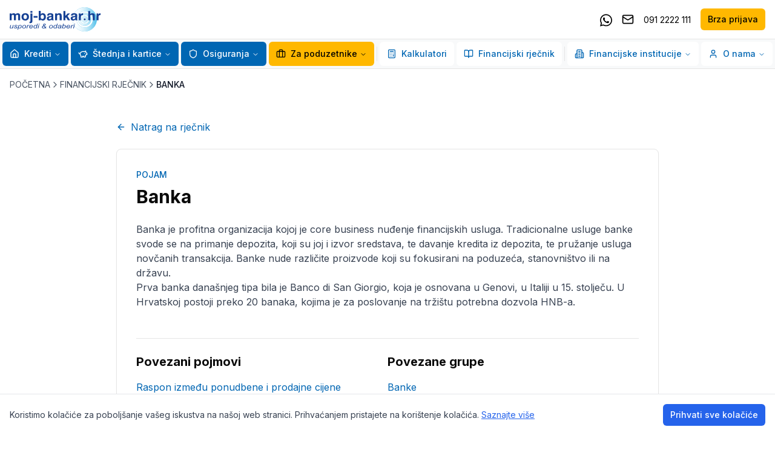

--- FILE ---
content_type: text/html; charset=utf-8
request_url: https://www.moj-bankar.hr/kazalo/b/banka
body_size: 43123
content:
<!DOCTYPE html><html lang="hr"><head><meta charSet="utf-8"/><meta name="viewport" content="width=device-width, initial-scale=1"/><link rel="stylesheet" href="/_next/static/css/8b9cf19d229639c6.css" data-precedence="next"/><link rel="stylesheet" href="/_next/static/css/5de2014d48720272.css" data-precedence="next"/><link rel="preload" as="script" fetchPriority="low" href="/_next/static/chunks/webpack-6094c2ad27a040c2.js"/><script src="/_next/static/chunks/fd9d1056-e920617b93874630.js" async=""></script><script src="/_next/static/chunks/2117-664e9f9e40026a26.js" async=""></script><script src="/_next/static/chunks/main-app-cd6c1247e6d4ab88.js" async=""></script><script src="/_next/static/chunks/3837-e7a964cc37adc848.js" async=""></script><script src="/_next/static/chunks/app/layout-7d0b496402ba5bee.js" async=""></script><script src="/_next/static/chunks/3562-b55cf555a3293a8a.js" async=""></script><script src="/_next/static/chunks/4969-ab37e951bd458b65.js" async=""></script><script src="/_next/static/chunks/app/kazalo/%5Bslug%5D/%5BtermSlug%5D/page-fb68bd68e2dd9750.js" async=""></script><title>Financijski rječnik - kazalo pojmova | moj-bankar.hr</title><meta name="description" content="Kazalo financijskih pojmova sa definicijama - moj-bankar.hr"/><meta name="keywords" content="financijski rječnik, pojmovi, kazalo, definicija"/><meta property="og:title" content="Najpovoljniji Krediti i Osiguranja | Moj Bankar"/><meta property="og:description" content="Usporedi i odaberi! Najpovoljniji krediti banaka i osiguranja u HR. Ne troši vrijeme na papirologiju, obrati se stručnjacima i uštedi novac."/><meta property="og:url" content="https://www.moj-bankar.hr"/><meta property="og:site_name" content="Moj Bankar"/><meta property="og:locale" content="hr_HR"/><meta property="og:image" content="https://www.moj-bankar.hr/logo-on-white.jpg"/><meta property="og:image:width" content="1200"/><meta property="og:image:height" content="630"/><meta property="og:image:alt" content="Moj Bankar - Najpovoljniji Krediti i Osiguranja"/><meta property="og:type" content="website"/><meta name="twitter:card" content="summary_large_image"/><meta name="twitter:title" content="Najpovoljniji Krediti i Osiguranja | Moj Bankar"/><meta name="twitter:description" content="Usporedi i odaberi! Najpovoljniji krediti banaka i osiguranja u HR. Ne troši vrijeme na papirologiju, obrati se stručnjacima i uštedi novac."/><meta name="twitter:image" content="https://www.moj-bankar.hr/logo-on-white.jpg"/><meta name="twitter:image:width" content="1200"/><meta name="twitter:image:height" content="630"/><meta name="twitter:image:alt" content="Moj Bankar - Najpovoljniji Krediti i Osiguranja"/><link rel="icon" href="/favicon.ico" type="image/x-icon" sizes="76x76"/><link rel="icon" href="/favicon.ico"/><script>(self.__next_s=self.__next_s||[]).push([0,{"children":"\n            window.dataLayer = window.dataLayer || [];\n            function gtag(){dataLayer.push(arguments);}\n            gtag('consent', 'default', {\n              'ad_storage': 'denied',\n              'analytics_storage': 'denied',\n              'ad_user_data': 'denied',\n              'ad_personalization': 'denied',\n              'wait_for_update': 4000\n            });\n          ","id":"gtm-consent-default"}])</script><script src="/_next/static/chunks/polyfills-42372ed130431b0a.js" noModule=""></script></head><body class="__className_472ac2 __variable_472ac2"><noscript><iframe src="https://www.googletagmanager.com/ns.html?id=GTM-WCTGPWD" height="0" width="0" style="display:none;visibility:hidden"></iframe></noscript><div class="w-screen min-h-screen bg-background flex flex-col"><div class="sticky top-0 left-0 w-full z-[99]"><div class="border-b bg-white"><div class="container mx-auto px-4"><div class="flex justify-between items-center h-16"><a href="/"><img alt="Moj Bankar" loading="lazy" width="180" height="40" decoding="async" data-nimg="1" class="h-10 w-auto" style="color:transparent" src="/logo.svg"/></a><div class="hidden xl:flex items-center space-x-4"><a href="https://wa.me/+385912222111" target="_blank" class="text-black block w-5 h-5 hover:text-brand-primary-default"><svg width="20" xmlns="http://www.w3.org/2000/svg" viewBox="0 0 448 512" aria-hidden="true"><path fill="currentColor" d="M380.9 97.1C339 55.1 283.2 32 223.9 32c-122.4 0-222 99.6-222 222 0 39.1 10.2 77.3 29.6 111L0 480l117.7-30.9c32.4 17.7 68.9 27 106.1 27h.1c122.3 0 224.1-99.6 224.1-222 0-59.3-25.2-115-67.1-157zm-157 341.6c-33.2 0-65.7-8.9-94-25.7l-6.7-4-69.8 18.3L72 359.2l-4.4-7c-18.5-29.4-28.2-63.3-28.2-98.2 0-101.7 82.8-184.5 184.6-184.5 49.3 0 95.6 19.2 130.4 54.1 34.8 34.9 56.2 81.2 56.1 130.5 0 101.8-84.9 184.6-186.6 184.6zm101.2-138.2c-5.5-2.8-32.8-16.2-37.9-18-5.1-1.9-8.8-2.8-12.5 2.8-3.7 5.6-14.3 18-17.6 21.8-3.2 3.7-6.5 4.2-12 1.4-32.6-16.3-54-29.1-75.5-66-5.7-9.8 5.7-9.1 16.3-30.3 1.8-3.7 .9-6.9-.5-9.7-1.4-2.8-12.5-30.1-17.1-41.2-4.5-10.8-9.1-9.3-12.5-9.5-3.2-.2-6.9-.2-10.6-.2-3.7 0-9.7 1.4-14.8 6.9-5.1 5.6-19.4 19-19.4 46.3 0 27.3 19.9 53.7 22.6 57.4 2.8 3.7 39.1 59.7 94.8 83.8 35.2 15.2 49 16.5 66.6 13.9 10.7-1.6 32.8-13.4 37.4-26.4 4.6-13 4.6-24.1 3.2-26.4-1.3-2.5-5-3.9-10.5-6.6z"></path></svg><span class="sr-only">Kontaktirajte nas putem Whatsappa</span></a><a href="viber://chat/?number=%2B385912222111" target="_blank" class="text-black block w-5 h-5 hover:text-brand-primary-default lg:hidden"><svg xmlns="http://www.w3.org/2000/svg" viewBox="0 0 512 512" aria-hidden="true"><path fill="currentColor" d="M444 49.9C431.3 38.2 379.9 .9 265.3 .4c0 0-135.1-8.1-200.9 52.3C27.8 89.3 14.9 143 13.5 209.5c-1.4 66.5-3.1 191.1 117 224.9h.1l-.1 51.6s-.8 20.9 13 25.1c16.6 5.2 26.4-10.7 42.3-27.8 8.7-9.4 20.7-23.2 29.8-33.7 82.2 6.9 145.3-8.9 152.5-11.2 16.6-5.4 110.5-17.4 125.7-142 15.8-128.6-7.6-209.8-49.8-246.5zM457.9 287c-12.9 104-89 110.6-103 115.1-6 1.9-61.5 15.7-131.2 11.2 0 0-52 62.7-68.2 79-5.3 5.3-11.1 4.8-11-5.7 0-6.9 .4-85.7 .4-85.7-.1 0-.1 0 0 0-101.8-28.2-95.8-134.3-94.7-189.8 1.1-55.5 11.6-101 42.6-131.6 55.7-50.5 170.4-43 170.4-43 96.9 .4 143.3 29.6 154.1 39.4 35.7 30.6 53.9 103.8 40.6 211.1zm-139-80.8c.4 8.6-12.5 9.2-12.9 .6-1.1-22-11.4-32.7-32.6-33.9-8.6-.5-7.8-13.4 .7-12.9 27.9 1.5 43.4 17.5 44.8 46.2zm20.3 11.3c1-42.4-25.5-75.6-75.8-79.3-8.5-.6-7.6-13.5 .9-12.9 58 4.2 88.9 44.1 87.8 92.5-.1 8.6-13.1 8.2-12.9-.3zm47 13.4c.1 8.6-12.9 8.7-12.9 .1-.6-81.5-54.9-125.9-120.8-126.4-8.5-.1-8.5-12.9 0-12.9 73.7 .5 133 51.4 133.7 139.2zM374.9 329v.2c-10.8 19-31 40-51.8 33.3l-.2-.3c-21.1-5.9-70.8-31.5-102.2-56.5-16.2-12.8-31-27.9-42.4-42.4-10.3-12.9-20.7-28.2-30.8-46.6-21.3-38.5-26-55.7-26-55.7-6.7-20.8 14.2-41 33.3-51.8h.2c9.2-4.8 18-3.2 23.9 3.9 0 0 12.4 14.8 17.7 22.1 5 6.8 11.7 17.7 15.2 23.8 6.1 10.9 2.3 22-3.7 26.6l-12 9.6c-6.1 4.9-5.3 14-5.3 14s17.8 67.3 84.3 84.3c0 0 9.1 .8 14-5.3l9.6-12c4.6-6 15.7-9.8 26.6-3.7 14.7 8.3 33.4 21.2 45.8 32.9 7 5.7 8.6 14.4 3.8 23.6z"></path></svg><span class="sr-only">Kontaktirajte nas putem Vibera</span></a><a href="mailto:info@moj-bankar.hr" class="text-black hover:text-brand-primary-default"><svg xmlns="http://www.w3.org/2000/svg" width="24" height="24" viewBox="0 0 24 24" fill="none" stroke="currentColor" stroke-width="2" stroke-linecap="round" stroke-linejoin="round" class="lucide lucide-mail h-5 w-5"><rect width="20" height="16" x="2" y="4" rx="2"></rect><path d="m22 7-8.97 5.7a1.94 1.94 0 0 1-2.06 0L2 7"></path></svg><span class="sr-only">Pošaljite email</span></a><a href="tel:0912222111" class="text-black hover:text-brand-primary-default"><span class="text-sm">091 2222 111</span></a><a class="inline-flex items-center justify-center gap-2 whitespace-nowrap text-sm font-medium ring-offset-background transition-colors focus-visible:outline-none focus-visible:ring-2 focus-visible:ring-ring focus-visible:ring-offset-2 disabled:pointer-events-none disabled:opacity-50 [&amp;_svg]:pointer-events-none [&amp;_svg]:size-4 [&amp;_svg]:shrink-0 h-9 rounded-md px-3 bg-brand-secondary-default text-black hover:bg-brand-secondary-dark" href="/brza-prijava">Brza prijava</a></div><button class="inline-flex items-center justify-center gap-2 whitespace-nowrap text-sm font-medium ring-offset-background transition-colors focus-visible:outline-none focus-visible:ring-2 focus-visible:ring-ring focus-visible:ring-offset-2 disabled:pointer-events-none disabled:opacity-50 [&amp;_svg]:pointer-events-none [&amp;_svg]:size-4 [&amp;_svg]:shrink-0 border border-input bg-background hover:bg-accent hover:text-accent-foreground h-9 rounded-md px-3 xl:hidden" type="button" aria-haspopup="dialog" aria-expanded="false" aria-controls="radix-:R25jtttqkq:" data-state="closed"><svg xmlns="http://www.w3.org/2000/svg" width="24" height="24" viewBox="0 0 24 24" fill="none" stroke="currentColor" stroke-width="2" stroke-linecap="round" stroke-linejoin="round" class="lucide lucide-menu h-5 w-5"><line x1="4" x2="20" y1="12" y2="12"></line><line x1="4" x2="20" y1="6" y2="6"></line><line x1="4" x2="20" y1="18" y2="18"></line></svg><span class="ml-2">MENU</span></button></div></div></div><div class="hidden xl:block w-full bg-[#f8f9fa] border-b !py-1 relative z-50"><div class="container flex justify-center mx-auto"><nav aria-label="Main" data-orientation="horizontal" dir="ltr" class="relative z-10 flex flex-1 items-center justify-center max-w-full"><div style="position:relative"><ul data-orientation="horizontal" class="group flex flex-1 list-none items-center justify-center space-x-1 gap-1" dir="ltr"><li class="relative"><button id="radix-:R9jtttqkq:-trigger-radix-:R1pjtttqkq:" data-state="closed" aria-expanded="false" aria-controls="radix-:R9jtttqkq:-content-radix-:R1pjtttqkq:" class="group inline-flex w-max items-center justify-center rounded-md bg-background py-2 text-sm font-medium transition-colors hover:bg-accent focus:bg-accent focus:outline-none disabled:pointer-events-none disabled:opacity-50 data-[active]:bg-accent/50 data-[state=open]:bg-accent/50 group relative !bg-brand-primary-default text-white hover:!bg-brand-primary-dark focus-visible:text-white focus:text-white hover:text-white h-10 px-3" data-radix-collection-item=""><a class="flex items-center" href="/Krediti"><svg xmlns="http://www.w3.org/2000/svg" width="24" height="24" viewBox="0 0 24 24" fill="none" stroke="currentColor" stroke-width="2" stroke-linecap="round" stroke-linejoin="round" class="lucide lucide-house w-4 h-4 mr-2"><path d="M15 21v-8a1 1 0 0 0-1-1h-4a1 1 0 0 0-1 1v8"></path><path d="M3 10a2 2 0 0 1 .709-1.528l7-5.999a2 2 0 0 1 2.582 0l7 5.999A2 2 0 0 1 21 10v9a2 2 0 0 1-2 2H5a2 2 0 0 1-2-2z"></path></svg>Krediti</a> <svg xmlns="http://www.w3.org/2000/svg" width="24" height="24" viewBox="0 0 24 24" fill="none" stroke="currentColor" stroke-width="2" stroke-linecap="round" stroke-linejoin="round" class="lucide lucide-chevron-down relative top-[1px] ml-1 h-3 w-3 transition duration-200 group-data-[state=open]:rotate-180" aria-hidden="true"><path d="m6 9 6 6 6-6"></path></svg></button></li><li class="relative"><button id="radix-:R9jtttqkq:-trigger-radix-:R2pjtttqkq:" data-state="closed" aria-expanded="false" aria-controls="radix-:R9jtttqkq:-content-radix-:R2pjtttqkq:" class="group inline-flex w-max items-center justify-center rounded-md bg-background py-2 text-sm font-medium transition-colors hover:bg-accent focus:bg-accent focus:outline-none disabled:pointer-events-none disabled:opacity-50 data-[active]:bg-accent/50 data-[state=open]:bg-accent/50 group relative !bg-brand-primary-default text-white hover:!bg-brand-primary-dark focus-visible:text-white focus:text-white hover:text-white h-10 px-3" data-radix-collection-item=""><a class="flex items-center" href="/Stednja-i-kartice"><svg xmlns="http://www.w3.org/2000/svg" width="24" height="24" viewBox="0 0 24 24" fill="none" stroke="currentColor" stroke-width="2" stroke-linecap="round" stroke-linejoin="round" class="lucide lucide-piggy-bank w-4 h-4 mr-2"><path d="M19 5c-1.5 0-2.8 1.4-3 2-3.5-1.5-11-.3-11 5 0 1.8 0 3 2 4.5V20h4v-2h3v2h4v-4c1-.5 1.7-1 2-2h2v-4h-2c0-1-.5-1.5-1-2V5z"></path><path d="M2 9v1c0 1.1.9 2 2 2h1"></path><path d="M16 11h.01"></path></svg>Štednja i kartice</a> <svg xmlns="http://www.w3.org/2000/svg" width="24" height="24" viewBox="0 0 24 24" fill="none" stroke="currentColor" stroke-width="2" stroke-linecap="round" stroke-linejoin="round" class="lucide lucide-chevron-down relative top-[1px] ml-1 h-3 w-3 transition duration-200 group-data-[state=open]:rotate-180" aria-hidden="true"><path d="m6 9 6 6 6-6"></path></svg></button></li><li class="relative"><button id="radix-:R9jtttqkq:-trigger-radix-:R3pjtttqkq:" data-state="closed" aria-expanded="false" aria-controls="radix-:R9jtttqkq:-content-radix-:R3pjtttqkq:" class="group inline-flex w-max items-center justify-center rounded-md bg-background py-2 text-sm font-medium transition-colors hover:bg-accent focus:bg-accent focus:outline-none disabled:pointer-events-none disabled:opacity-50 data-[active]:bg-accent/50 data-[state=open]:bg-accent/50 group relative !bg-brand-primary-default text-white hover:!bg-brand-primary-dark focus-visible:text-white focus:text-white hover:text-white h-10 px-3" data-radix-collection-item=""><a class="flex items-center" href="/Osiguranja"><svg xmlns="http://www.w3.org/2000/svg" width="24" height="24" viewBox="0 0 24 24" fill="none" stroke="currentColor" stroke-width="2" stroke-linecap="round" stroke-linejoin="round" class="lucide lucide-shield w-4 h-4 mr-2"><path d="M20 13c0 5-3.5 7.5-7.66 8.95a1 1 0 0 1-.67-.01C7.5 20.5 4 18 4 13V6a1 1 0 0 1 1-1c2 0 4.5-1.2 6.24-2.72a1.17 1.17 0 0 1 1.52 0C14.51 3.81 17 5 19 5a1 1 0 0 1 1 1z"></path></svg>Osiguranja</a> <svg xmlns="http://www.w3.org/2000/svg" width="24" height="24" viewBox="0 0 24 24" fill="none" stroke="currentColor" stroke-width="2" stroke-linecap="round" stroke-linejoin="round" class="lucide lucide-chevron-down relative top-[1px] ml-1 h-3 w-3 transition duration-200 group-data-[state=open]:rotate-180" aria-hidden="true"><path d="m6 9 6 6 6-6"></path></svg></button></li><li class="relative"><button id="radix-:R9jtttqkq:-trigger-radix-:R4pjtttqkq:" data-state="closed" aria-expanded="false" aria-controls="radix-:R9jtttqkq:-content-radix-:R4pjtttqkq:" class="group inline-flex w-max items-center justify-center rounded-md py-2 text-sm font-medium transition-colors hover:bg-accent hover:text-accent-foreground focus:bg-accent focus:text-accent-foreground focus:outline-none disabled:pointer-events-none disabled:opacity-50 data-[active]:bg-accent/50 data-[state=open]:bg-accent/50 group relative bg-brand-secondary-default text-black hover:!bg-brand-secondary-dark h-10 px-3" href="/Poduzetnici" data-radix-collection-item=""><svg xmlns="http://www.w3.org/2000/svg" width="24" height="24" viewBox="0 0 24 24" fill="none" stroke="currentColor" stroke-width="2" stroke-linecap="round" stroke-linejoin="round" class="lucide lucide-briefcase w-4 h-4 mr-2"><path d="M16 20V4a2 2 0 0 0-2-2h-4a2 2 0 0 0-2 2v16"></path><rect width="20" height="14" x="2" y="6" rx="2"></rect></svg>Za poduzetnike<!-- --> <svg xmlns="http://www.w3.org/2000/svg" width="24" height="24" viewBox="0 0 24 24" fill="none" stroke="currentColor" stroke-width="2" stroke-linecap="round" stroke-linejoin="round" class="lucide lucide-chevron-down relative top-[1px] ml-1 h-3 w-3 transition duration-200 group-data-[state=open]:rotate-180" aria-hidden="true"><path d="m6 9 6 6 6-6"></path></svg></button></li><div data-orientation="vertical" role="none" class="shrink-0 bg-border w-[1px] h-6 mx-2"></div><li class="relative"><button id="radix-:R9jtttqkq:-trigger-radix-:R6pjtttqkq:" data-state="closed" aria-expanded="false" aria-controls="radix-:R9jtttqkq:-content-radix-:R6pjtttqkq:" class="group inline-flex w-max items-center justify-center rounded-md bg-background py-2 text-sm font-medium transition-colors hover:bg-accent hover:text-accent-foreground focus:bg-accent focus:text-accent-foreground focus:outline-none disabled:pointer-events-none disabled:opacity-50 data-[active]:bg-accent/50 data-[state=open]:bg-accent/50 group relative text-brand-primary-default hover:!bg-blue-50 h-10 px-3" href="/Kalkulatori" data-radix-collection-item=""><svg xmlns="http://www.w3.org/2000/svg" width="24" height="24" viewBox="0 0 24 24" fill="none" stroke="currentColor" stroke-width="2" stroke-linecap="round" stroke-linejoin="round" class="lucide lucide-calculator w-4 h-4 mr-2"><rect width="16" height="20" x="4" y="2" rx="2"></rect><line x1="8" x2="16" y1="6" y2="6"></line><line x1="16" x2="16" y1="14" y2="18"></line><path d="M16 10h.01"></path><path d="M12 10h.01"></path><path d="M8 10h.01"></path><path d="M12 14h.01"></path><path d="M8 14h.01"></path><path d="M12 18h.01"></path><path d="M8 18h.01"></path></svg>Kalkulatori<!-- --> </button></li><li class="relative"><button id="radix-:R9jtttqkq:-trigger-radix-:R7pjtttqkq:" data-state="closed" aria-expanded="false" aria-controls="radix-:R9jtttqkq:-content-radix-:R7pjtttqkq:" class="group inline-flex w-max items-center justify-center rounded-md bg-background py-2 text-sm font-medium transition-colors hover:bg-accent hover:text-accent-foreground focus:bg-accent focus:text-accent-foreground focus:outline-none disabled:pointer-events-none disabled:opacity-50 data-[active]:bg-accent/50 data-[state=open]:bg-accent/50 group relative text-brand-primary-default hover:!bg-blue-50 h-10 px-3" href="/kazalo" data-radix-collection-item=""><svg xmlns="http://www.w3.org/2000/svg" width="24" height="24" viewBox="0 0 24 24" fill="none" stroke="currentColor" stroke-width="2" stroke-linecap="round" stroke-linejoin="round" class="lucide lucide-book-open w-4 h-4 mr-2"><path d="M12 7v14"></path><path d="M3 18a1 1 0 0 1-1-1V4a1 1 0 0 1 1-1h5a4 4 0 0 1 4 4 4 4 0 0 1 4-4h5a1 1 0 0 1 1 1v13a1 1 0 0 1-1 1h-6a3 3 0 0 0-3 3 3 3 0 0 0-3-3z"></path></svg>Financijski rječnik<!-- --> </button></li><div data-orientation="vertical" role="none" class="shrink-0 bg-border w-[1px] h-6 mx-2"></div><li class="relative"><button id="radix-:R9jtttqkq:-trigger-radix-:R9pjtttqkq:" data-state="closed" aria-expanded="false" aria-controls="radix-:R9jtttqkq:-content-radix-:R9pjtttqkq:" class="group inline-flex w-max items-center justify-center rounded-md bg-background py-2 text-sm font-medium transition-colors hover:bg-accent hover:text-accent-foreground focus:bg-accent focus:text-accent-foreground focus:outline-none disabled:pointer-events-none disabled:opacity-50 data-[active]:bg-accent/50 data-[state=open]:bg-accent/50 group relative text-brand-primary-default hover:!bg-blue-50 h-10 px-3" data-radix-collection-item=""><svg xmlns="http://www.w3.org/2000/svg" width="24" height="24" viewBox="0 0 24 24" fill="none" stroke="currentColor" stroke-width="2" stroke-linecap="round" stroke-linejoin="round" class="lucide lucide-building2 w-4 h-4 mr-2"><path d="M6 22V4a2 2 0 0 1 2-2h8a2 2 0 0 1 2 2v18Z"></path><path d="M6 12H4a2 2 0 0 0-2 2v6a2 2 0 0 0 2 2h2"></path><path d="M18 9h2a2 2 0 0 1 2 2v9a2 2 0 0 1-2 2h-2"></path><path d="M10 6h4"></path><path d="M10 10h4"></path><path d="M10 14h4"></path><path d="M10 18h4"></path></svg>Financijske institucije<!-- --> <svg xmlns="http://www.w3.org/2000/svg" width="24" height="24" viewBox="0 0 24 24" fill="none" stroke="currentColor" stroke-width="2" stroke-linecap="round" stroke-linejoin="round" class="lucide lucide-chevron-down relative top-[1px] ml-1 h-3 w-3 transition duration-200 group-data-[state=open]:rotate-180" aria-hidden="true"><path d="m6 9 6 6 6-6"></path></svg></button></li><li class="relative"><button id="radix-:R9jtttqkq:-trigger-radix-:Rapjtttqkq:" data-state="closed" aria-expanded="false" aria-controls="radix-:R9jtttqkq:-content-radix-:Rapjtttqkq:" class="group inline-flex w-max items-center justify-center rounded-md bg-background py-2 text-sm font-medium transition-colors hover:bg-accent hover:text-accent-foreground focus:bg-accent focus:text-accent-foreground focus:outline-none disabled:pointer-events-none disabled:opacity-50 data-[active]:bg-accent/50 data-[state=open]:bg-accent/50 group relative text-brand-primary-default hover:!bg-blue-50 h-10 px-3" data-radix-collection-item=""><svg xmlns="http://www.w3.org/2000/svg" width="24" height="24" viewBox="0 0 24 24" fill="none" stroke="currentColor" stroke-width="2" stroke-linecap="round" stroke-linejoin="round" class="lucide lucide-user w-4 h-4 mr-2"><path d="M19 21v-2a4 4 0 0 0-4-4H9a4 4 0 0 0-4 4v2"></path><circle cx="12" cy="7" r="4"></circle></svg>O nama<!-- --> <svg xmlns="http://www.w3.org/2000/svg" width="24" height="24" viewBox="0 0 24 24" fill="none" stroke="currentColor" stroke-width="2" stroke-linecap="round" stroke-linejoin="round" class="lucide lucide-chevron-down relative top-[1px] ml-1 h-3 w-3 transition duration-200 group-data-[state=open]:rotate-180" aria-hidden="true"><path d="m6 9 6 6 6-6"></path></svg></button></li></ul></div></nav></div></div></div><div class="flex-1 flex flex-col relative z-10"><div class="container mx-auto px-4 py-4"><div class="flex items-center gap-2 text-sm text-gray-600"><a class="hover:text-brand-primary-default" href="/">POČETNA</a><svg xmlns="http://www.w3.org/2000/svg" width="24" height="24" viewBox="0 0 24 24" fill="none" stroke="currentColor" stroke-width="2" stroke-linecap="round" stroke-linejoin="round" class="lucide lucide-chevron-right h-4 w-4"><path d="m9 18 6-6-6-6"></path></svg><a class="hover:text-brand-primary-default" href="/kazalo">FINANCIJSKI RJEČNIK</a><svg xmlns="http://www.w3.org/2000/svg" width="24" height="24" viewBox="0 0 24 24" fill="none" stroke="currentColor" stroke-width="2" stroke-linecap="round" stroke-linejoin="round" class="lucide lucide-chevron-right h-4 w-4"><path d="m9 18 6-6-6-6"></path></svg><span class="text-gray-900 font-medium">BANKA</span></div></div><div class="container mx-auto px-4 py-8"><div class="max-w-4xl mx-auto"><a class="inline-flex items-center text-brand-primary-default hover:text-brand-primary-dark mb-6" href="/kazalo"><svg xmlns="http://www.w3.org/2000/svg" width="24" height="24" viewBox="0 0 24 24" fill="none" stroke="currentColor" stroke-width="2" stroke-linecap="round" stroke-linejoin="round" class="lucide lucide-arrow-left h-4 w-4 mr-2"><path d="m12 19-7-7 7-7"></path><path d="M19 12H5"></path></svg>Natrag na rječnik</a><div class="rounded-lg border bg-card text-card-foreground shadow-sm"><div class="p-8"><div class="space-y-6"><div class="space-y-2"><p class="text-sm font-medium text-brand-primary-default">POJAM</p><h1 class="text-3xl font-bold">Banka</h1></div><div class="prose max-w-none cms-content"><p>Banka je profitna organizacija kojoj je core business nuđenje financijskih usluga. Tradicionalne usluge banke svode se na primanje depozita, koji su joj i izvor sredstava, te davanje kredita iz depozita, te pružanje usluga novčanih transakcija. Banke nude različite proizvode koji su fokusirani na poduzeća, stanovni&scaron;tvo ili na državu.</p>

<p>Prva banka dana&scaron;njeg tipa bila je Banco di San Giorgio, koja je osnovana u Genovi, u Italiji u 15. stolječu. U Hrvatskoj postoji<a href="https://www.moj-bankar.hr/Banke"> preko 20 banaka</a>, kojima je za poslovanje na trži&scaron;tu potrebna dozvola HNB-a.</p>
</div><div class="grid md:grid-cols-2"><div class="pt-6 mt-6 border-t"><h2 class="text-xl font-bold mb-4">Povezani pojmovi</h2><ul class="space-y-2"><li><a class="text-brand-primary-default hover:underline" href="/kazalo/r/raspon-izmedu-ponudbene-i-prodajne-cijene">Raspon između ponudbene i prodajne cijene</a></li><li><a class="text-brand-primary-default hover:underline" href="/kazalo/r/raspon">Raspon</a></li><li><a class="text-brand-primary-default hover:underline" href="/kazalo/r/reprogramiranje">Reprogramiranje</a></li><li><a class="text-brand-primary-default hover:underline" href="/kazalo/p/povlacenje">Povlačenje</a></li><li><a class="text-brand-primary-default hover:underline" href="/kazalo/p/potvrda-o-odobrenju-kredita">Potvrda o odobrenju kredita</a></li><li><a class="text-brand-primary-default hover:underline" href="/kazalo/p/postdatirati">Postdatirati</a></li><li><a class="text-brand-primary-default hover:underline" href="/kazalo/p/posrednik">Posrednik</a></li><li><a class="text-brand-primary-default hover:underline" href="/kazalo/p/povjerenik">Povjerenik</a></li><li><a class="text-brand-primary-default hover:underline" href="/kazalo/s/satelitsko-bankarstvo">Satelitsko bankarstvo</a></li><li><a class="text-brand-primary-default hover:underline" href="/kazalo/p/prekoracenje">Prekoračenje</a></li><li><a class="text-brand-primary-default hover:underline" href="/kazalo/p/posebne-rezerve">Posebne rezerve</a></li><li><a class="text-brand-primary-default hover:underline" href="/kazalo/v/vrijednost-zaduzenja-kod-zaloznog-kredita">Vrijednost zaduženja kod založnog kredita</a></li><li><a class="text-brand-primary-default hover:underline" href="/kazalo/r/rezerva-gotovine">Rezerva gotovine</a></li><li><a class="text-brand-primary-default hover:underline" href="/kazalo/b/bankarska-uredba">Bankarska uredba</a></li><li><a class="text-brand-primary-default hover:underline" href="/kazalo/b/bankarska-obavijest">Bankarska obavijest</a></li><li><a class="text-brand-primary-default hover:underline" href="/kazalo/u/ukrstena-prodaja">Ukrštena prodaja</a></li><li><a class="text-brand-primary-default hover:underline" href="/kazalo/z/zajam">Zajam</a></li><li><a class="text-brand-primary-default hover:underline" href="/kazalo/e/europsko-trziste-novca">Europsko tržište novca</a></li><li><a class="text-brand-primary-default hover:underline" href="/kazalo/e/elektronicki-sustav-placanja">Elektronički sustav plaćanja</a></li><li><a class="text-brand-primary-default hover:underline" href="/kazalo/s/sekuritizacija">Sekuritizacija</a></li><li><a class="text-brand-primary-default hover:underline" href="/kazalo/t/trgovacka-banka">Trgovačka banka</a></li><li><a class="text-brand-primary-default hover:underline" href="/kazalo/s/stedna-banka">Štedna banka</a></li><li><a class="text-brand-primary-default hover:underline" href="/kazalo/s/sifrirani-racun">Šifrirani račun</a></li><li><a class="text-brand-primary-default hover:underline" href="/kazalo/p/ponzijeva-shema">Ponzijeva shema</a></li><li><a class="text-brand-primary-default hover:underline" href="/kazalo/g/glass-steagallov-zakon">Glass-Steagallov zakon</a></li><li><a class="text-brand-primary-default hover:underline" href="/kazalo/g/garancija">Garancija</a></li><li><a class="text-brand-primary-default hover:underline" href="/kazalo/f/forfait">Forfait</a></li><li><a class="text-brand-primary-default hover:underline" href="/kazalo/f/fond-trzista-novca">Fond tržišta novca</a></li><li><a class="text-brand-primary-default hover:underline" href="/kazalo/k/klirinska-banka">Klirinška banka</a></li><li><a class="text-brand-primary-default hover:underline" href="/kazalo/f/financijsko-srediste">Financijsko središte</a></li><li><a class="text-brand-primary-default hover:underline" href="/kazalo/i/investicijska-banka">Investicijska banka</a></li><li><a class="text-brand-primary-default hover:underline" href="/kazalo/j/juris-na-banke">Juriš na banke</a></li><li><a class="text-brand-primary-default hover:underline" href="/kazalo/f/financijska-kuca">Financijska kuća</a></li><li><a class="text-brand-primary-default hover:underline" href="/kazalo/d/disintermedijacija">Disintermedijacija</a></li><li><a class="text-brand-primary-default hover:underline" href="/kazalo/d/dvojno-ovlastenje">Dvojno ovlaštenje</a></li><li><a class="text-brand-primary-default hover:underline" href="/kazalo/f/fiksiranje">Fiksiranje</a></li><li><a class="text-brand-primary-default hover:underline" href="/kazalo/f/federalni-sustav-rezervi">Federalni sustav rezervi</a></li><li><a class="text-brand-primary-default hover:underline" href="/kazalo/d/drzavno-nacionalno-hipotekarno-udruzenje">Državno nacionalno hipotekarno udruženje</a></li><li><a class="text-brand-primary-default hover:underline" href="/kazalo/e/emisija-prava">Emisija prava</a></li><li><a class="text-brand-primary-default hover:underline" href="/kazalo/e/emisija">Emisija</a></li><li><a class="text-brand-primary-default hover:underline" href="/kazalo/e/efektna-banka">Efektna banka</a></li><li><a class="text-brand-primary-default hover:underline" href="/kazalo/p/polog">Polog</a></li><li><a class="text-brand-primary-default hover:underline" href="/kazalo/l/lihvarstvo">Lihvarstvo</a></li><li><a class="text-brand-primary-default hover:underline" href="/kazalo/k/kredit-kupcu">Kredit kupcu</a></li><li><a class="text-brand-primary-default hover:underline" href="/kazalo/k/kredit-dobavljaca">Kredit dobavljača</a></li><li><a class="text-brand-primary-default hover:underline" href="/kazalo/k/konzorcijska-banka">Konzorcijska banka</a></li><li><a class="text-brand-primary-default hover:underline" href="/kazalo/k/kreditni-aranzman">Kreditni aranžman</a></li><li><a class="text-brand-primary-default hover:underline" href="/kazalo/n/nevidljivi-predmeti-trgovanja">Nevidljivi predmeti trgovanja</a></li><li><a class="text-brand-primary-default hover:underline" href="/kazalo/m/marzni-racun">Maržni račun</a></li><li><a class="text-brand-primary-default hover:underline" href="/kazalo/m/menadzerski-otkup">Menadžerski otkup</a></li><li><a class="text-brand-primary-default hover:underline" href="/kazalo/m/medubankovno-trziste">Međubankovno tržište</a></li><li><a class="text-brand-primary-default hover:underline" href="/kazalo/z/zlatno-bankarsko-pravilo">Zlatno bankarsko pravilo</a></li><li><a class="text-brand-primary-default hover:underline" href="/kazalo/c/chat-bankarstvo">Chat bankarstvo</a></li><li><a class="text-brand-primary-default hover:underline" href="/kazalo/k/kamatna-stopa">Kamatna stopa</a></li><li><a class="text-brand-primary-default hover:underline" href="/kazalo/i/iban">IBAN</a></li><li><a class="text-brand-primary-default hover:underline" href="/kazalo/p/postbank">Postbank</a></li><li><a class="text-brand-primary-default hover:underline" href="/kazalo/h/hrvatska-udruga-banaka-(hub)">Hrvatska udruga banaka (HUB)</a></li><li><a class="text-brand-primary-default hover:underline" href="/kazalo/f/financijske-institucije">Financijske institucije</a></li><li><a class="text-brand-primary-default hover:underline" href="/kazalo/k/kapitalski-udio">Kapitalski udio</a></li><li><a class="text-brand-primary-default hover:underline" href="/kazalo/i/imenovana-osoba">Imenovana osoba</a></li><li><a class="text-brand-primary-default hover:underline" href="/kazalo/g/garancija-za-dobro-izvrsenje-posla">Garancija za dobro izvršenje posla</a></li><li><a class="text-brand-primary-default hover:underline" href="/kazalo/i/investicijska-drustva">Investicijska društva</a></li><li><a class="text-brand-primary-default hover:underline" href="/kazalo/k/korespondentna-banka">Korespondentna banka</a></li><li><a class="text-brand-primary-default hover:underline" href="/kazalo/k/kreditna-politika">Kreditna politika</a></li><li><a class="text-brand-primary-default hover:underline" href="/kazalo/o/ogranicavanje-kredita">Ograničavanje kredita</a></li><li><a class="text-brand-primary-default hover:underline" href="/kazalo/v/vjerovnik">Vjerovnik</a></li><li><a class="text-brand-primary-default hover:underline" href="/kazalo/k/kreditna-linija">Kreditna linija</a></li><li><a class="text-brand-primary-default hover:underline" href="/kazalo/b/bankarstvo">Bankarstvo</a></li><li><a class="text-brand-primary-default hover:underline" href="/kazalo/b/bankarski-novac">Bankarski novac</a></li><li><a class="text-brand-primary-default hover:underline" href="/kazalo/b/bankarska-skola">Bankarska škola</a></li><li><a class="text-brand-primary-default hover:underline" href="/kazalo/c/crni-ponedjeljak">Crni ponedjeljak</a></li><li><a class="text-brand-primary-default hover:underline" href="/kazalo/n/nosilac-sindikata">Nosilac sindikata</a></li><li><a class="text-brand-primary-default hover:underline" href="/kazalo/r/rotativni-anranzman">Rotativni anranžman</a></li><li><a class="text-brand-primary-default hover:underline" href="/kazalo/r/recikliranje">Recikliranje</a></li><li><a class="text-brand-primary-default hover:underline" href="/kazalo/k/kredit">Kredit</a></li><li><a class="text-brand-primary-default hover:underline" href="/kazalo/s/specijalizirane-banke">Specijalizirane banke</a></li><li><a class="text-brand-primary-default hover:underline" href="/kazalo/m/multiplikacija-depozita">Multiplikacija depozita</a></li><li><a class="text-brand-primary-default hover:underline" href="/kazalo/k/kreditni-poslovi">Kreditni poslovi</a></li><li><a class="text-brand-primary-default hover:underline" href="/kazalo/k/krediti-za-odrzavanje-likvidnosti-banaka">Krediti za održavanje likvidnosti banaka</a></li><li><a class="text-brand-primary-default hover:underline" href="/kazalo/h/hrvatska-narodna-banka-(hnb)">Hrvatska Narodna Banka (HNB)</a></li><li><a class="text-brand-primary-default hover:underline" href="/kazalo/v/vlastiti-bankarski-poslovi">Vlastiti bankarski poslovi</a></li><li><a class="text-brand-primary-default hover:underline" href="/kazalo/d/dugorocni-krediti">Dugoročni krediti</a></li><li><a class="text-brand-primary-default hover:underline" href="/kazalo/d/depo-poslovi-trezori">Depo poslovi - trezori</a></li><li><a class="text-brand-primary-default hover:underline" href="/kazalo/b/barirani-cek">Barirani ček</a></li><li><a class="text-brand-primary-default hover:underline" href="/kazalo/s/stedionica">Štedionica</a></li><li><a class="text-brand-primary-default hover:underline" href="/kazalo/u/univerzalne-banke">Univerzalne banke </a></li><li><a class="text-brand-primary-default hover:underline" href="/kazalo/s/sredisnja-banka">Središnja banka</a></li><li><a class="text-brand-primary-default hover:underline" href="/kazalo/p/povijest-banaka-u-hr">Povijest banaka u HR</a></li><li><a class="text-brand-primary-default hover:underline" href="/kazalo/b/bankar">Bankar</a></li><li><a class="text-brand-primary-default hover:underline" href="/kazalo/k/krediti">Krediti</a></li><li><a class="text-brand-primary-default hover:underline" href="/kazalo/k/kreditni-rizik-banke">Kreditni rizik banke</a></li><li><a class="text-brand-primary-default hover:underline" href="/kazalo/g/gubici-od-zajmova">Gubici od zajmova</a></li><li><a class="text-brand-primary-default hover:underline" href="/kazalo/r/rizik-kapitala">Rizik kapitala</a></li><li><a class="text-brand-primary-default hover:underline" href="/kazalo/b/bankovne-rezerve">Bankovne rezerve</a></li><li><a class="text-brand-primary-default hover:underline" href="/kazalo/o/opcije">Opcije</a></li><li><a class="text-brand-primary-default hover:underline" href="/kazalo/p/prijavljivanje-podataka">Prijavljivanje podataka</a></li><li><a class="text-brand-primary-default hover:underline" href="/kazalo/b/bundesbanka">Bundesbanka</a></li><li><a class="text-brand-primary-default hover:underline" href="/kazalo/b/bankovna-poslovnica">Bankovna poslovnica</a></li><li><a class="text-brand-primary-default hover:underline" href="/kazalo/b/banka-za-medunarodne-obracune">Banka za međunarodne obračune</a></li><li><a class="text-brand-primary-default hover:underline" href="/kazalo/b/banka-novcarskog-sredista">Banka novčarskog središta</a></li><li><a class="text-brand-primary-default hover:underline" href="/kazalo/e/europska-banka-za-obnovu-i-razvoj-(ebrd)">Europska Banka za Obnovu i Razvoj (EBRD)</a></li><li><a class="text-brand-primary-default hover:underline" href="/kazalo/h/hrvatska-banka-za-obnovu-i-razvitak-(hbor)">Hrvatska Banka za Obnovu i Razvitak (HBOR)</a></li><li><a class="text-brand-primary-default hover:underline" href="/kazalo/s/svjetska-banka">Svjetska banka</a></li><li><a class="text-brand-primary-default hover:underline" href="/kazalo/d/dab-drzavna-agencija-za-osiguranje-stednih-uloga-i-sanaciju-banaka">DAB Državna agencija za osiguranje štednih uloga i sanaciju banaka</a></li><li><a class="text-brand-primary-default hover:underline" href="/kazalo/o/osobni-bankar">Osobni bankar</a></li></ul></div><div class="pt-6 mt-6 border-t"><h2 class="text-xl font-bold mb-4">Povezane grupe</h2><ul class="space-y-2"><li><a class="text-brand-primary-default hover:underline" href="/kazalo/banke">Banke</a></li></ul></div></div></div></div></div></div></div></div><footer class="border-t"><div class="container mx-auto px-4 py-8"><div class="grid grid-cols-1 sm:grid-cols-2 md:grid-cols-4 gap-8"><div><h3 class="font-semibold mb-4">O nama</h3><ul class="space-y-2"><li><a class="text-gray-600 hover:text-brand-primary-default" href="/O-nama">Tko smo mi</a></li><li><a class="text-gray-600 hover:text-brand-primary-default" href="/Kontakt">Kontakt</a></li><li><a class="text-gray-600 hover:text-brand-primary-default" href="/Opci-uvjeti-koristenja">Uvjeti korištenja</a></li><li><a class="text-gray-600 hover:text-brand-primary-default" href="/Politika-upravljanja">Politika upravljanja</a></li></ul></div><div><h3 class="font-semibold mb-4">Proizvodi</h3><ul class="space-y-2"><li><a class="text-gray-600 hover:text-brand-primary-default" href="/Krediti">Krediti</a></li><li><a class="text-gray-600 hover:text-brand-primary-default" href="/Osiguranja">Osiguranja</a></li><li><a class="text-gray-600 hover:text-brand-primary-default" href="/Poduzetnici">Za poduzetnike</a></li></ul></div><div><h3 class="font-semibold mb-4">Korisne informacije</h3><ul class="space-y-2"><li><a class="text-gray-600 hover:text-brand-primary-default" href="/Vijesti">Vijesti</a></li><li><a class="text-gray-600 hover:text-brand-primary-default" href="/kazalo">Financijski rječnik</a></li><li><a class="text-gray-600 hover:text-brand-primary-default" href="/Faq">Česta pitanja</a></li></ul></div><div><h3 class="font-semibold mb-4">Pratite nas</h3><ul class="space-y-2"><li><a href="https://www.facebook.com/moj.bankar/" target="_blank" class="text-gray-600 hover:text-brand-primary-default">Facebook</a></li><li><a href="https://www.instagram.com/mojbankar/" target="_blank" class="text-gray-600 hover:text-brand-primary-default">Instagram</a></li><li><a href="https://hr.linkedin.com/company/moj-bankar-hr" target="_blank" class="text-gray-600 hover:text-brand-primary-default">LinkedIn</a></li></ul></div></div></div><div class="w-full border-t border-t-neutral-400"><div class="container mx-auto px-4 py-2 text-center"><p class="text-xs text-neutral-400">Copyright © 2025 - Moj Bankar</p><p class="text-xs text-neutral-400">Sve informacije i izračuni dostupni na ovom internet portalu isključivo su informativnog karaktera, portal moj-bankar.hr ne može jamčiti za istinost objavljenih podatka. Moj-bankar.hr posluje sukladno propisima Republike Hrvatske na temelju ovlaštenja: Ministarstvo financija, KLASA: UP/I-450-06/25-01/21 URBROJ: 513-06-03-25-2, HNB TATA Zastupanje HPB URBROJ: EZKP - 29/12-8-091/25-SL-BV, ERSTE URBROJ: EZKP-29/5-4-091/22-SL-BV, OTP URBROJ: EZKP - 29/6-9-091/25-SL-BV, TATA Grupa ZABA URBROJ: EZKP-1/3-8-020/18-SL-BV, PBZ URBROJ: EZKP-1/1-2-020/18-SL-BV, i HANFA Registarski broj DZ 269</p></div></div></footer></div><section aria-label="Notifications alt+T" tabindex="-1" aria-live="polite" aria-relevant="additions text" aria-atomic="false"></section><script src="/_next/static/chunks/webpack-6094c2ad27a040c2.js" async=""></script><script>(self.__next_f=self.__next_f||[]).push([0]);self.__next_f.push([2,null])</script><script>self.__next_f.push([1,"1:HL[\"/_next/static/css/8b9cf19d229639c6.css\",\"style\"]\n2:HL[\"/_next/static/css/5de2014d48720272.css\",\"style\"]\n"])</script><script>self.__next_f.push([1,"3:I[2846,[],\"\"]\n6:I[4707,[],\"\"]\n9:I[6423,[],\"\"]\na:I[8003,[\"3837\",\"static/chunks/3837-e7a964cc37adc848.js\",\"3185\",\"static/chunks/app/layout-7d0b496402ba5bee.js\"],\"\"]\nc:I[3864,[\"3837\",\"static/chunks/3837-e7a964cc37adc848.js\",\"3185\",\"static/chunks/app/layout-7d0b496402ba5bee.js\"],\"Toaster\"]\nd:I[6621,[\"3837\",\"static/chunks/3837-e7a964cc37adc848.js\",\"3185\",\"static/chunks/app/layout-7d0b496402ba5bee.js\"],\"default\"]\ne:I[4090,[\"3837\",\"static/chunks/3837-e7a964cc37adc848.js\",\"3185\",\"static/chunks/app/layout-7d0b496402ba5bee.js\"],\"default\"]\nf:I[3748,[\"3837\",\"static/chunks/3837-e7a964cc37adc848.js\",\"3185\",\"static/chunks/app/layout-7d0b496402ba5bee.js\"],\"default\"]\n11:I[1060,[],\"\"]\n7:[\"slug\",\"b\",\"d\"]\n8:[\"termSlug\",\"banka\",\"d\"]\n12:[]\n"])</script><script>self.__next_f.push([1,"0:[\"$\",\"$L3\",null,{\"buildId\":\"O-umJ7U2Ul3A2V3VnZwJ5\",\"assetPrefix\":\"\",\"urlParts\":[\"\",\"kazalo\",\"b\",\"banka\"],\"initialTree\":[\"\",{\"children\":[\"kazalo\",{\"children\":[[\"slug\",\"b\",\"d\"],{\"children\":[[\"termSlug\",\"banka\",\"d\"],{\"children\":[\"__PAGE__\",{}]}]}]}]},\"$undefined\",\"$undefined\",true],\"initialSeedData\":[\"\",{\"children\":[\"kazalo\",{\"children\":[[\"slug\",\"b\",\"d\"],{\"children\":[[\"termSlug\",\"banka\",\"d\"],{\"children\":[\"__PAGE__\",{},[[\"$L4\",\"$L5\",null],null],null]},[null,[\"$\",\"$L6\",null,{\"parallelRouterKey\":\"children\",\"segmentPath\":[\"children\",\"kazalo\",\"children\",\"$7\",\"children\",\"$8\",\"children\"],\"error\":\"$undefined\",\"errorStyles\":\"$undefined\",\"errorScripts\":\"$undefined\",\"template\":[\"$\",\"$L9\",null,{}],\"templateStyles\":\"$undefined\",\"templateScripts\":\"$undefined\",\"notFound\":\"$undefined\",\"notFoundStyles\":\"$undefined\"}]],null]},[null,[\"$\",\"$L6\",null,{\"parallelRouterKey\":\"children\",\"segmentPath\":[\"children\",\"kazalo\",\"children\",\"$7\",\"children\"],\"error\":\"$undefined\",\"errorStyles\":\"$undefined\",\"errorScripts\":\"$undefined\",\"template\":[\"$\",\"$L9\",null,{}],\"templateStyles\":\"$undefined\",\"templateScripts\":\"$undefined\",\"notFound\":\"$undefined\",\"notFoundStyles\":\"$undefined\"}]],null]},[null,[\"$\",\"$L6\",null,{\"parallelRouterKey\":\"children\",\"segmentPath\":[\"children\",\"kazalo\",\"children\"],\"error\":\"$undefined\",\"errorStyles\":\"$undefined\",\"errorScripts\":\"$undefined\",\"template\":[\"$\",\"$L9\",null,{}],\"templateStyles\":\"$undefined\",\"templateScripts\":\"$undefined\",\"notFound\":\"$undefined\",\"notFoundStyles\":\"$undefined\"}]],null]},[[[[\"$\",\"link\",\"0\",{\"rel\":\"stylesheet\",\"href\":\"/_next/static/css/8b9cf19d229639c6.css\",\"precedence\":\"next\",\"crossOrigin\":\"$undefined\"}],[\"$\",\"link\",\"1\",{\"rel\":\"stylesheet\",\"href\":\"/_next/static/css/5de2014d48720272.css\",\"precedence\":\"next\",\"crossOrigin\":\"$undefined\"}]],[\"$\",\"html\",null,{\"lang\":\"hr\",\"children\":[[\"$\",\"head\",null,{\"children\":[[\"$\",\"$La\",null,{\"id\":\"gtm-consent-default\",\"strategy\":\"beforeInteractive\",\"children\":\"\\n            window.dataLayer = window.dataLayer || [];\\n            function gtag(){dataLayer.push(arguments);}\\n            gtag('consent', 'default', {\\n              'ad_storage': 'denied',\\n              'analytics_storage': 'denied',\\n              'ad_user_data': 'denied',\\n              'ad_personalization': 'denied',\\n              'wait_for_update': 4000\\n            });\\n          \"}],[\"$\",\"$La\",null,{\"id\":\"gtm-script\",\"strategy\":\"afterInteractive\",\"children\":\"\\n            (function(w,d,s,l,i){\\n              w[l]=w[l]||[];\\n              w[l].push({'gtm.start': new Date().getTime(), event:'gtm.js'});\\n              var f=d.getElementsByTagName(s)[0],\\n              j=d.createElement(s), dl=l!='dataLayer'?'\u0026l='+l:'';\\n              j.async=true;\\n              j.src='https://www.googletagmanager.com/gtm.js?id='+i+dl;\\n              f.parentNode.insertBefore(j,f);\\n            })(window,document,'script','dataLayer','GTM-WCTGPWD');\\n          \"}]]}],[\"$\",\"body\",null,{\"className\":\"__className_472ac2 __variable_472ac2\",\"children\":[[\"$\",\"noscript\",null,{\"children\":[\"$\",\"iframe\",null,{\"src\":\"https://www.googletagmanager.com/ns.html?id=GTM-WCTGPWD\",\"height\":\"0\",\"width\":\"0\",\"style\":{\"display\":\"none\",\"visibility\":\"hidden\"}}]}],[\"$\",\"$L6\",null,{\"parallelRouterKey\":\"children\",\"segmentPath\":[\"children\"],\"error\":\"$undefined\",\"errorStyles\":\"$undefined\",\"errorScripts\":\"$undefined\",\"template\":[\"$\",\"$L9\",null,{}],\"templateStyles\":\"$undefined\",\"templateScripts\":\"$undefined\",\"notFound\":\"$Lb\",\"notFoundStyles\":[]}],[\"$\",\"$Lc\",null,{\"theme\":\"light\",\"richColors\":true}],[\"$\",\"$Ld\",null,{}],[\"$\",\"$Le\",null,{}],[\"$\",\"$Lf\",null,{}]]}]]}]],null],null],\"couldBeIntercepted\":false,\"initialHead\":[null,\"$L10\"],\"globalErrorComponent\":\"$11\",\"missingSlots\":\"$W12\"}]\n"])</script><script>self.__next_f.push([1,"10:[[\"$\",\"meta\",\"0\",{\"name\":\"viewport\",\"content\":\"width=device-width, initial-scale=1\"}],[\"$\",\"meta\",\"1\",{\"charSet\":\"utf-8\"}],[\"$\",\"title\",\"2\",{\"children\":\"Financijski rječnik - kazalo pojmova | moj-bankar.hr\"}],[\"$\",\"meta\",\"3\",{\"name\":\"description\",\"content\":\"Kazalo financijskih pojmova sa definicijama - moj-bankar.hr\"}],[\"$\",\"meta\",\"4\",{\"name\":\"keywords\",\"content\":\"financijski rječnik, pojmovi, kazalo, definicija\"}],[\"$\",\"meta\",\"5\",{\"property\":\"og:title\",\"content\":\"Najpovoljniji Krediti i Osiguranja | Moj Bankar\"}],[\"$\",\"meta\",\"6\",{\"property\":\"og:description\",\"content\":\"Usporedi i odaberi! Najpovoljniji krediti banaka i osiguranja u HR. Ne troši vrijeme na papirologiju, obrati se stručnjacima i uštedi novac.\"}],[\"$\",\"meta\",\"7\",{\"property\":\"og:url\",\"content\":\"https://www.moj-bankar.hr\"}],[\"$\",\"meta\",\"8\",{\"property\":\"og:site_name\",\"content\":\"Moj Bankar\"}],[\"$\",\"meta\",\"9\",{\"property\":\"og:locale\",\"content\":\"hr_HR\"}],[\"$\",\"meta\",\"10\",{\"property\":\"og:image\",\"content\":\"https://www.moj-bankar.hr/logo-on-white.jpg\"}],[\"$\",\"meta\",\"11\",{\"property\":\"og:image:width\",\"content\":\"1200\"}],[\"$\",\"meta\",\"12\",{\"property\":\"og:image:height\",\"content\":\"630\"}],[\"$\",\"meta\",\"13\",{\"property\":\"og:image:alt\",\"content\":\"Moj Bankar - Najpovoljniji Krediti i Osiguranja\"}],[\"$\",\"meta\",\"14\",{\"property\":\"og:type\",\"content\":\"website\"}],[\"$\",\"meta\",\"15\",{\"name\":\"twitter:card\",\"content\":\"summary_large_image\"}],[\"$\",\"meta\",\"16\",{\"name\":\"twitter:title\",\"content\":\"Najpovoljniji Krediti i Osiguranja | Moj Bankar\"}],[\"$\",\"meta\",\"17\",{\"name\":\"twitter:description\",\"content\":\"Usporedi i odaberi! Najpovoljniji krediti banaka i osiguranja u HR. Ne troši vrijeme na papirologiju, obrati se stručnjacima i uštedi novac.\"}],[\"$\",\"meta\",\"18\",{\"name\":\"twitter:image\",\"content\":\"https://www.moj-bankar.hr/logo-on-white.jpg\"}],[\"$\",\"meta\",\"19\",{\"name\":\"twitter:image:width\",\"content\":\"1200\"}],[\"$\",\"meta\",\"20\",{\"name\":\"twitter:image:height\",\"content\":\"630\"}],[\"$\",\"meta\",\"21\",{\"name\":\"twitter:image:alt\",\"content\":\"Moj Bankar - Najpovoljniji Krediti i Osiguranja\"}],[\"$\",\"link\",\"22\",{\"rel\":\"icon\",\"href\":\"/favicon.ico\",\"type\":\"image/x-icon\",\"sizes\":\"76x76\"}],[\"$\",\"link\",\"23\",{\"rel\":\"icon\",\"href\":\"/favicon.ico\"}]]\n"])</script><script>self.__next_f.push([1,"4:null\n"])</script><script>self.__next_f.push([1,"13:I[1864,[\"3837\",\"static/chunks/3837-e7a964cc37adc848.js\",\"3562\",\"static/chunks/3562-b55cf555a3293a8a.js\",\"4969\",\"static/chunks/4969-ab37e951bd458b65.js\",\"6838\",\"static/chunks/app/kazalo/%5Bslug%5D/%5BtermSlug%5D/page-fb68bd68e2dd9750.js\"],\"default\"]\n14:I[2374,[\"3837\",\"static/chunks/3837-e7a964cc37adc848.js\",\"3562\",\"static/chunks/3562-b55cf555a3293a8a.js\",\"4969\",\"static/chunks/4969-ab37e951bd458b65.js\",\"6838\",\"static/chunks/app/kazalo/%5Bslug%5D/%5BtermSlug%5D/page-fb68bd68e2dd9750.js\"],\"default\"]\n1f1:I[2972,[\"3837\",\"static/chunks/3837-e7a964cc37adc848.js\",\"3562\",\"static/chunks/3562-b55cf555a3293a8a.js\",\"4969\",\"static/chunks/4969-ab37e951bd458b65.js\",\"6838\",\"static/chunks/app/kazalo/%5Bslug%5D/%5BtermSlug%5D/page-fb68bd68e2dd9750.js\"],\"\"]\n1c:{\"name\":\"Gotovinski\",\"permalink\":\"Gotovinski\"}\n1d:{\"name\":\"Umirovljenički\",\"permalink\":\"Umirovljenicki\"}\n1e:{\"name\":\"Lombardni\",\"permalink\":\"Lombardni-kredit\"}\n1f:{\"name\":\"Hipotekarni krediti\",\"permalink\":\"Hipotekarni-krediti\"}\n1b:[\"$1c\",\"$1d\",\"$1e\",\"$1f\"]\n1a:{\"mainName\":\"Nenamjenski\",\"productTypeSubcategory\":\"$1b\"}\n22:{\"name\":\"Studentski krediti\",\"permalink\":\"Studentski-krediti\"}\n21:[\"$22\"]\n20:{\"mainName\":\"Ostali krediti\",\"productTypeSubcategory\":\"$21\"}\n25:{\"name\":\"Oročena štednja\",\"permalink\":\"Oročena-štednja\"}\n26:{\"name\":\"Štednja uz višekratne uplate\",\"permalink\":\"Štednja-uz-višekratne-uplate\"}\n24:[\"$25\",\"$26\"]\n23:{\"mainName\":\"Depoziti\",\"productTypeSubcategory\":\"$24\"}\n29:{\"name\":\"Kreditne kartice\",\"permalink\":\"Kreditna-kartica\"}\n2a:{\"name\":\"Revolving kartica\",\"permalink\":\"Revolving-kartica\"}\n2b:{\"name\":\"Debitna kartica\",\"permalink\":\"Debitna-kartica\"}\n28:[\"$29\",\"$2a\",\"$2b\"]\n27:{\"mainName\":\"Kartice\",\"productTypeSubcategory\":\"$28\"}\n2e:{\"name\":\"Tekući račun\",\"permalink\":\"Tekući-račun\"}\n2f:{\"name\":\"Paket usluga\",\"permalink\":\"Paket-usluga\"}\n2d:[\"$2e\",\"$2f\"]\n2c:{\"mainName\":\"Internet bankarstvo i tekući računi\",\"productTypeSubcategory\":\"$2d\"}\n32:{\"name\":\"Kupovina nekretnina\",\"permalink\":\"Kupovina-nekretnina\"}\n33:{\"name\":\"Izgradnja nekretnine\",\"permalink\":\"Izgradnja"])</script><script>self.__next_f.push([1,"-nekretnine\"}\n34:{\"name\":\"Dogradnja nekretnine\",\"permalink\":\"Dogradnja-nekretnine\"}\n35:{\"name\":\"Unutarnje uređenje nekretnine\",\"permalink\":\"Unutarnje-uredenje-nekretnine\"}\n36:{\"name\":\"Kupnja građevinskog zemljišta\",\"permalink\":\"Kupnja-gradevinskog-zemljista\"}\n31:[\"$32\",\"$33\",\"$34\",\"$35\",\"$36\"]\n30:{\"mainName\":\"Stambeni krediti\",\"productTypeSubcategory\":\"$31\"}\n19:[\"$1a\",\"$20\",\"$23\",\"$27\",\"$2c\",\"$30\"]\n18:{\"institutionId\":1,\"productType\":\"$19\"}\n17:[\"$18\"]\n16:{\"id\":1,\"imagePath\":\"/uploads/ZABA-Zagrebacka-Banka.webp\",\"permalink\":\"Zaba\",\"imageAltTag\":\"ZABA-Zagrebacka-banka\",\"name\":\"ZABA\",\"products\":\"$17\"}\n3d:{\"name\":\"Gotovinski\",\"permalink\":\"Gotovinski\"}\n3e:{\"name\":\"Hipotekarni krediti\",\"permalink\":\"Hipotekarni-krediti\"}\n3f:{\"name\":\"Umirovljenički\",\"permalink\":\"Umirovljenicki\"}\n3c:[\"$3d\",\"$3e\",\"$3f\"]\n3b:{\"mainName\":\"Nenamjenski\",\"productTypeSubcategory\":\"$3c\"}\n42:{\"name\":\"Studentski krediti\",\"permalink\":\"Studentski-krediti\"}\n41:[\"$42\"]\n40:{\"mainName\":\"Ostali krediti\",\"productTypeSubcategory\":\"$41\"}\n45:{\"name\":\"Oročena štednja\",\"permalink\":\"Oročena-štednja\"}\n46:{\"name\":\"Štednja uz višekratne uplate\",\"permalink\":\"Štednja-uz-višekratne-uplate\"}\n47:{\"name\":\"Dječja Štednja\",\"permalink\":\"Dječja-štednja\"}\n44:[\"$45\",\"$46\",\"$47\"]\n43:{\"mainName\":\"Depoziti\",\"productTypeSubcategory\":\"$44\"}\n4a:{\"name\":\"Tekući račun\",\"permalink\":\"Tekući-račun\"}\n4b:{\"name\":\"Paket usluga\",\"permalink\":\"Paket-usluga\"}\n49:[\"$4a\",\"$4b\"]\n48:{\"mainName\":\"Internet bankarstvo i tekući računi\",\"productTypeSubcategory\":\"$49\"}\n4e:{\"name\":\"Kupovina nekretnina\",\"permalink\":\"Kupovina-nekretnina\"}\n4f:{\"name\":\"Kupnja građevinskog zemljišta\",\"permalink\":\"Kupnja-gradevinskog-zemljista\"}\n50:{\"name\":\"Izgradnja nekretnine\",\"permalink\":\"Izgradnja-nekretnine\"}\n51:{\"name\":\"Dogradnja nekretnine\",\"permalink\":\"Dogradnja-nekretnine\"}\n52:{\"name\":\"Unutarnje uređenje nekretnine\",\"permalink\":\"Unutarnje-uredenje-nekretnine\"}\n4d:[\"$4e\",\"$4f\",\"$50\",\"$51\",\"$52\"]\n4c:{\"mainName\":\"Stambeni krediti\",\"productTypeSubcategory\":\"$4d\"}\n55:{\"name\":\"Debitna kartica\",\"permal"])</script><script>self.__next_f.push([1,"ink\":\"Debitna-kartica\"}\n56:{\"name\":\"Kreditne kartice\",\"permalink\":\"Kreditna-kartica\"}\n57:{\"name\":\"Revolving kartica\",\"permalink\":\"Revolving-kartica\"}\n54:[\"$55\",\"$56\",\"$57\"]\n53:{\"mainName\":\"Kartice\",\"productTypeSubcategory\":\"$54\"}\n3a:[\"$3b\",\"$40\",\"$43\",\"$48\",\"$4c\",\"$53\"]\n39:{\"institutionId\":31,\"productType\":\"$3a\"}\n38:[\"$39\"]\n37:{\"id\":31,\"imagePath\":\"/uploads/PBZ.png\",\"permalink\":\"Pbz\",\"imageAltTag\":\"pbz-privredna-banka-zagreb\",\"name\":\"PBZ\",\"products\":\"$38\"}\n5e:{\"name\":\"Gotovinski\",\"permalink\":\"Gotovinski\"}\n5f:{\"name\":\"Umirovljenički\",\"permalink\":\"Umirovljenicki\"}\n60:{\"name\":\"Lombardni\",\"permalink\":\"Lombardni-kredit\"}\n61:{\"name\":\"Hipotekarni krediti\",\"permalink\":\"Hipotekarni-krediti\"}\n5d:[\"$5e\",\"$5f\",\"$60\",\"$61\"]\n5c:{\"mainName\":\"Nenamjenski\",\"productTypeSubcategory\":\"$5d\"}\n64:{\"name\":\"Oročena štednja\",\"permalink\":\"Oročena-štednja\"}\n65:{\"name\":\"Dječja Štednja\",\"permalink\":\"Dječja-štednja\"}\n66:{\"name\":\"Štednja uz višekratne uplate\",\"permalink\":\"Štednja-uz-višekratne-uplate\"}\n63:[\"$64\",\"$65\",\"$66\"]\n62:{\"mainName\":\"Depoziti\",\"productTypeSubcategory\":\"$63\"}\n69:{\"name\":\"Kreditne kartice\",\"permalink\":\"Kreditna-kartica\"}\n6a:{\"name\":\"Revolving kartica\",\"permalink\":\"Revolving-kartica\"}\n6b:{\"name\":\"Debitna kartica\",\"permalink\":\"Debitna-kartica\"}\n68:[\"$69\",\"$6a\",\"$6b\"]\n67:{\"mainName\":\"Kartice\",\"productTypeSubcategory\":\"$68\"}\n6e:{\"name\":\"Tekući račun\",\"permalink\":\"Tekući-račun\"}\n6f:{\"name\":\"Paket usluga\",\"permalink\":\"Paket-usluga\"}\n6d:[\"$6e\",\"$6f\"]\n6c:{\"mainName\":\"Internet bankarstvo i tekući računi\",\"productTypeSubcategory\":\"$6d\"}\n72:{\"name\":\"Kupovina nekretnina\",\"permalink\":\"Kupovina-nekretnina\"}\n73:{\"name\":\"Izgradnja nekretnine\",\"permalink\":\"Izgradnja-nekretnine\"}\n74:{\"name\":\"Dogradnja nekretnine\",\"permalink\":\"Dogradnja-nekretnine\"}\n75:{\"name\":\"Unutarnje uređenje nekretnine\",\"permalink\":\"Unutarnje-uredenje-nekretnine\"}\n76:{\"name\":\"Kupnja građevinskog zemljišta\",\"permalink\":\"Kupnja-gradevinskog-zemljista\"}\n71:[\"$72\",\"$73\",\"$74\",\"$75\",\"$76\"]\n70:{\"mainName\":\"Stambeni krediti\",\"productTypeSubcategory\":\"$71\""])</script><script>self.__next_f.push([1,"}\n79:{\"name\":\"Studentski krediti\",\"permalink\":\"Studentski-krediti\"}\n78:[\"$79\"]\n77:{\"mainName\":\"Ostali krediti\",\"productTypeSubcategory\":\"$78\"}\n5b:[\"$5c\",\"$62\",\"$67\",\"$6c\",\"$70\",\"$77\"]\n5a:{\"institutionId\":32,\"productType\":\"$5b\"}\n59:[\"$5a\"]\n58:{\"id\":32,\"imagePath\":\"/uploads/OTP-banka.webp\",\"permalink\":\"Otp\",\"imageAltTag\":\"OTP banka\",\"name\":\"OTP\",\"products\":\"$59\"}\n80:{\"name\":\"Gotovinski\",\"permalink\":\"Gotovinski\"}\n81:{\"name\":\"Hipotekarni krediti\",\"permalink\":\"Hipotekarni-krediti\"}\n82:{\"name\":\"Umirovljenički\",\"permalink\":\"Umirovljenicki\"}\n83:{\"name\":\"Lombardni\",\"permalink\":\"Lombardni-kredit\"}\n7f:[\"$80\",\"$81\",\"$82\",\"$83\"]\n7e:{\"mainName\":\"Nenamjenski\",\"productTypeSubcategory\":\"$7f\"}\n86:{\"name\":\"Za turističke djelatnosti\",\"permalink\":\"Za-turističke-djelatnosti\"}\n87:{\"name\":\"Studentski krediti\",\"permalink\":\"Studentski-krediti\"}\n85:[\"$86\",\"$87\"]\n84:{\"mainName\":\"Ostali krediti\",\"productTypeSubcategory\":\"$85\"}\n8a:{\"name\":\"Štednja uz višekratne uplate\",\"permalink\":\"Štednja-uz-višekratne-uplate\"}\n8b:{\"name\":\"Oročena štednja\",\"permalink\":\"Oročena-štednja\"}\n89:[\"$8a\",\"$8b\"]\n88:{\"mainName\":\"Depoziti\",\"productTypeSubcategory\":\"$89\"}\n8e:{\"name\":\"Kreditne kartice\",\"permalink\":\"Kreditna-kartica\"}\n8f:{\"name\":\"Revolving kartica\",\"permalink\":\"Revolving-kartica\"}\n90:{\"name\":\"Debitna kartica\",\"permalink\":\"Debitna-kartica\"}\n8d:[\"$8e\",\"$8f\",\"$90\"]\n8c:{\"mainName\":\"Kartice\",\"productTypeSubcategory\":\"$8d\"}\n93:{\"name\":\"Tekući račun\",\"permalink\":\"Tekući-račun\"}\n94:{\"name\":\"Paket usluga\",\"permalink\":\"Paket-usluga\"}\n92:[\"$93\",\"$94\"]\n91:{\"mainName\":\"Internet bankarstvo i tekući računi\",\"productTypeSubcategory\":\"$92\"}\n97:{\"name\":\"Kupovina nekretnina\",\"permalink\":\"Kupovina-nekretnina\"}\n98:{\"name\":\"Izgradnja nekretnine\",\"permalink\":\"Izgradnja-nekretnine\"}\n99:{\"name\":\"Dogradnja nekretnine\",\"permalink\":\"Dogradnja-nekretnine\"}\n9a:{\"name\":\"Unutarnje uređenje nekretnine\",\"permalink\":\"Unutarnje-uredenje-nekretnine\"}\n9b:{\"name\":\"Kupnja građevinskog zemljišta\",\"permalink\":\"Kupnja-gradevinskog-zemljista\"}\n96:[\"$97\",\"$98\",\"$99\",\"$9a\",\"$9b\"]\n"])</script><script>self.__next_f.push([1,"95:{\"mainName\":\"Stambeni krediti\",\"productTypeSubcategory\":\"$96\"}\n9e:{\"name\":\"Auto kredit\",\"permalink\":\"Auto-kredit\"}\n9f:{\"name\":\"Plovila kredit\",\"permalink\":\"Plovila-kredit\"}\n9d:[\"$9e\",\"$9f\"]\n9c:{\"mainName\":\"Auto kredit i brodice\",\"productTypeSubcategory\":\"$9d\"}\n7d:[\"$7e\",\"$84\",\"$88\",\"$8c\",\"$91\",\"$95\",\"$9c\"]\n7c:{\"institutionId\":14,\"productType\":\"$7d\"}\n7b:[\"$7c\"]\n7a:{\"id\":14,\"imagePath\":\"/uploads/HPB logo.svg\",\"permalink\":\"Hpb\",\"imageAltTag\":\"HPB Hrvatska Postanska Banka\",\"name\":\"HPB\",\"products\":\"$7b\"}\na6:{\"name\":\"Za turističke djelatnosti\",\"permalink\":\"Za-turističke-djelatnosti\"}\na7:{\"name\":\"Studentski krediti\",\"permalink\":\"Studentski-krediti\"}\na8:{\"name\":\"Poljoprivredni krediti\",\"permalink\":\"Poljoprivredni-krediti\"}\na5:[\"$a6\",\"$a7\",\"$a8\"]\na4:{\"mainName\":\"Ostali krediti\",\"productTypeSubcategory\":\"$a5\"}\nab:{\"name\":\"Tekući račun\",\"permalink\":\"Tekući-račun\"}\nac:{\"name\":\"Paket usluga\",\"permalink\":\"Paket-usluga\"}\naa:[\"$ab\",\"$ac\"]\na9:{\"mainName\":\"Internet bankarstvo i tekući računi\",\"productTypeSubcategory\":\"$aa\"}\naf:{\"name\":\"Kupovina nekretnina\",\"permalink\":\"Kupovina-nekretnina\"}\nb0:{\"name\":\"Izgradnja nekretnine\",\"permalink\":\"Izgradnja-nekretnine\"}\nb1:{\"name\":\"Dogradnja nekretnine\",\"permalink\":\"Dogradnja-nekretnine\"}\nb2:{\"name\":\"Kupnja građevinskog zemljišta\",\"permalink\":\"Kupnja-gradevinskog-zemljista\"}\nb3:{\"name\":\"Unutarnje uređenje nekretnine\",\"permalink\":\"Unutarnje-uredenje-nekretnine\"}\nae:[\"$af\",\"$b0\",\"$b1\",\"$b2\",\"$b3\"]\nad:{\"mainName\":\"Stambeni krediti\",\"productTypeSubcategory\":\"$ae\"}\nb6:{\"name\":\"Plovila kredit\",\"permalink\":\"Plovila-kredit\"}\nb7:{\"name\":\"Auto kredit\",\"permalink\":\"Auto-kredit\"}\nb8:{\"name\":\"Motor kredit\",\"permalink\":\"Motor-kredit\"}\nb5:[\"$b6\",\"$b7\",\"$b8\"]\nb4:{\"mainName\":\"Auto kredit i brodice\",\"productTypeSubcategory\":\"$b5\"}\na3:[\"$a4\",\"$a9\",\"$ad\",\"$b4\"]\na2:{\"institutionId\":27,\"productType\":\"$a3\"}\na1:[\"$a2\"]\na0:{\"id\":27,\"imagePath\":\"/uploads/download (5) (1).png\",\"permalink\":\"Erste\",\"imageAltTag\":\"Erste\",\"name\":\"ERSTE\",\"products\":\"$a1\"}\nbf:{\"name\":\"Gotovinski\",\"permalink\":\"Gotovinski\"}\nc0:{"])</script><script>self.__next_f.push([1,"\"name\":\"Lombardni\",\"permalink\":\"Lombardni-kredit\"}\nc1:{\"name\":\"Umirovljenički\",\"permalink\":\"Umirovljenicki\"}\nbe:[\"$bf\",\"$c0\",\"$c1\"]\nbd:{\"mainName\":\"Nenamjenski\",\"productTypeSubcategory\":\"$be\"}\nc4:{\"name\":\"Oročena štednja\",\"permalink\":\"Oročena-štednja\"}\nc5:{\"name\":\"Dječja Štednja\",\"permalink\":\"Dječja-štednja\"}\nc3:[\"$c4\",\"$c5\"]\nc2:{\"mainName\":\"Depoziti\",\"productTypeSubcategory\":\"$c3\"}\nc8:{\"name\":\"Revolving kartica\",\"permalink\":\"Revolving-kartica\"}\nc7:[\"$c8\"]\nc6:{\"mainName\":\"Kartice\",\"productTypeSubcategory\":\"$c7\"}\ncb:{\"name\":\"Tekući račun\",\"permalink\":\"Tekući-račun\"}\ncc:{\"name\":\"Paket usluga\",\"permalink\":\"Paket-usluga\"}\nca:[\"$cb\",\"$cc\"]\nc9:{\"mainName\":\"Internet bankarstvo i tekući računi\",\"productTypeSubcategory\":\"$ca\"}\ncf:{\"name\":\"Kupovina nekretnina\",\"permalink\":\"Kupovina-nekretnina\"}\nd0:{\"name\":\"Izgradnja nekretnine\",\"permalink\":\"Izgradnja-nekretnine\"}\nd1:{\"name\":\"Dogradnja nekretnine\",\"permalink\":\"Dogradnja-nekretnine\"}\nce:[\"$cf\",\"$d0\",\"$d1\"]\ncd:{\"mainName\":\"Stambeni krediti\",\"productTypeSubcategory\":\"$ce\"}\nd4:{\"name\":\"Za turističke djelatnosti\",\"permalink\":\"Za-turističke-djelatnosti\"}\nd3:[\"$d4\"]\nd2:{\"mainName\":\"Ostali krediti\",\"productTypeSubcategory\":\"$d3\"}\nbc:[\"$bd\",\"$c2\",\"$c6\",\"$c9\",\"$cd\",\"$d2\"]\nbb:{\"institutionId\":29,\"productType\":\"$bc\"}\nba:[\"$bb\"]\nb9:{\"id\":29,\"imagePath\":\"/uploads/moj-bankar.svg\",\"permalink\":\"Rba\",\"imageAltTag\":\"RBA Raiffeisen bank\",\"name\":\"RBA\",\"products\":\"$ba\"}\ndb:{\"name\":\"Gotovinski\",\"permalink\":\"Gotovinski\"}\nda:[\"$db\"]\nd9:{\"mainName\":\"Nenamjenski\",\"productTypeSubcategory\":\"$da\"}\nde:{\"name\":\"Oročena štednja\",\"permalink\":\"Oročena-štednja\"}\ndd:[\"$de\"]\ndc:{\"mainName\":\"Depoziti\",\"productTypeSubcategory\":\"$dd\"}\ne1:{\"name\":\"Debitna kartica\",\"permalink\":\"Debitna-kartica\"}\ne2:{\"name\":\"Revolving kartica\",\"permalink\":\"Revolving-kartica\"}\ne0:[\"$e1\",\"$e2\"]\ndf:{\"mainName\":\"Kartice\",\"productTypeSubcategory\":\"$e0\"}\ne5:{\"name\":\"Tekući račun\",\"permalink\":\"Tekući-račun\"}\ne6:{\"name\":\"Paket usluga\",\"permalink\":\"Paket-usluga\"}\ne4:[\"$e5\",\"$e6\"]\ne3:{\"mainName\":\"Internet bankarstvo i "])</script><script>self.__next_f.push([1,"tekući računi\",\"productTypeSubcategory\":\"$e4\"}\nd8:[\"$d9\",\"$dc\",\"$df\",\"$e3\"]\nd7:{\"institutionId\":30,\"productType\":\"$d8\"}\nd6:[\"$d7\"]\nd5:{\"id\":30,\"imagePath\":\"/uploads/Addiko-bank.webp\",\"permalink\":\"Addiko-bank\",\"imageAltTag\":\"addiko_bank\",\"name\":\"Addiko Bank \",\"products\":\"$d6\"}\ned:{\"name\":\"Gotovinski\",\"permalink\":\"Gotovinski\"}\nee:{\"name\":\"Hipotekarni krediti\",\"permalink\":\"Hipotekarni-krediti\"}\nec:[\"$ed\",\"$ee\"]\neb:{\"mainName\":\"Nenamjenski\",\"productTypeSubcategory\":\"$ec\"}\nf1:{\"name\":\"Kupovina nekretnina\",\"permalink\":\"Kupovina-nekretnina\"}\nf2:{\"name\":\"Unutarnje uređenje nekretnine\",\"permalink\":\"Unutarnje-uredenje-nekretnine\"}\nf3:{\"name\":\"Kupnja građevinskog zemljišta\",\"permalink\":\"Kupnja-gradevinskog-zemljista\"}\nf0:[\"$f1\",\"$f2\",\"$f3\"]\nef:{\"mainName\":\"Stambeni krediti\",\"productTypeSubcategory\":\"$f0\"}\nf6:{\"name\":\"Tekući račun\",\"permalink\":\"Tekući-račun\"}\nf7:{\"name\":\"Paket usluga\",\"permalink\":\"Paket-usluga\"}\nf5:[\"$f6\",\"$f7\"]\nf4:{\"mainName\":\"Internet bankarstvo i tekući računi\",\"productTypeSubcategory\":\"$f5\"}\nfa:{\"name\":\"Oročena štednja\",\"permalink\":\"Oročena-štednja\"}\nfb:{\"name\":\"Štednja uz višekratne uplate\",\"permalink\":\"Štednja-uz-višekratne-uplate\"}\nf9:[\"$fa\",\"$fb\"]\nf8:{\"mainName\":\"Depoziti\",\"productTypeSubcategory\":\"$f9\"}\nea:[\"$eb\",\"$ef\",\"$f4\",\"$f8\"]\ne9:{\"institutionId\":55,\"productType\":\"$ea\"}\ne8:[\"$e9\"]\ne7:{\"id\":55,\"imagePath\":\"/uploads/Agram-Banka.webp\",\"permalink\":\"Agram-banka\",\"imageAltTag\":\"Agram banka\",\"name\":\"Agram banka\",\"products\":\"$e8\"}\n102:{\"name\":\"Gotovinski\",\"permalink\":\"Gotovinski\"}\n103:{\"name\":\"Umirovljenički\",\"permalink\":\"Umirovljenicki\"}\n104:{\"name\":\"Hipotekarni krediti\",\"permalink\":\"Hipotekarni-krediti\"}\n105:{\"name\":\"Lombardni\",\"permalink\":\"Lombardni-kredit\"}\n101:[\"$102\",\"$103\",\"$104\",\"$105\"]\n100:{\"mainName\":\"Nenamjenski\",\"productTypeSubcategory\":\"$101\"}\n108:{\"name\":\"Za turističke djelatnosti\",\"permalink\":\"Za-turističke-djelatnosti\"}\n107:[\"$108\"]\n106:{\"mainName\":\"Ostali krediti\",\"productTypeSubcategory\":\"$107\"}\n10b:{\"name\":\"Oročena štednja\",\"permalink\":\"Oročena-štednja\"}\n10c"])</script><script>self.__next_f.push([1,":{\"name\":\"Dječja Štednja\",\"permalink\":\"Dječja-štednja\"}\n10d:{\"name\":\"Štednja uz višekratne uplate\",\"permalink\":\"Štednja-uz-višekratne-uplate\"}\n10a:[\"$10b\",\"$10c\",\"$10d\"]\n109:{\"mainName\":\"Depoziti\",\"productTypeSubcategory\":\"$10a\"}\n110:{\"name\":\"Kreditne kartice\",\"permalink\":\"Kreditna-kartica\"}\n111:{\"name\":\"Revolving kartica\",\"permalink\":\"Revolving-kartica\"}\n112:{\"name\":\"Debitna kartica\",\"permalink\":\"Debitna-kartica\"}\n10f:[\"$110\",\"$111\",\"$112\"]\n10e:{\"mainName\":\"Kartice\",\"productTypeSubcategory\":\"$10f\"}\n115:{\"name\":\"Tekući račun\",\"permalink\":\"Tekući-račun\"}\n116:{\"name\":\"Paket usluga\",\"permalink\":\"Paket-usluga\"}\n114:[\"$115\",\"$116\"]\n113:{\"mainName\":\"Internet bankarstvo i tekući računi\",\"productTypeSubcategory\":\"$114\"}\n119:{\"name\":\"Plovila kredit\",\"permalink\":\"Plovila-kredit\"}\n118:[\"$119\"]\n117:{\"mainName\":\"Auto kredit i brodice\",\"productTypeSubcategory\":\"$118\"}\n11c:{\"name\":\"Kupovina nekretnina\",\"permalink\":\"Kupovina-nekretnina\"}\n11d:{\"name\":\"Izgradnja nekretnine\",\"permalink\":\"Izgradnja-nekretnine\"}\n11e:{\"name\":\"Dogradnja nekretnine\",\"permalink\":\"Dogradnja-nekretnine\"}\n11f:{\"name\":\"Unutarnje uređenje nekretnine\",\"permalink\":\"Unutarnje-uredenje-nekretnine\"}\n120:{\"name\":\"Kupnja građevinskog zemljišta\",\"permalink\":\"Kupnja-gradevinskog-zemljista\"}\n11b:[\"$11c\",\"$11d\",\"$11e\",\"$11f\",\"$120\"]\n11a:{\"mainName\":\"Stambeni krediti\",\"productTypeSubcategory\":\"$11b\"}\nff:[\"$100\",\"$106\",\"$109\",\"$10e\",\"$113\",\"$117\",\"$11a\"]\nfe:{\"institutionId\":21,\"productType\":\"$ff\"}\nfd:[\"$fe\"]\nfc:{\"id\":21,\"imagePath\":\"/uploads/Podravska-banka-POBA.webp\",\"permalink\":\"Podravska-banka\",\"imageAltTag\":\"Podravska banka\",\"name\":\"Podravska banka\",\"products\":\"$fd\"}\n127:{\"name\":\"Gotovinski\",\"permalink\":\"Gotovinski\"}\n128:{\"name\":\"Lombardni\",\"permalink\":\"Lombardni-kredit\"}\n129:{\"name\":\"Umirovljenički\",\"permalink\":\"Umirovljenicki\"}\n12a:{\"name\":\"Hipotekarni krediti\",\"permalink\":\"Hipotekarni-krediti\"}\n126:[\"$127\",\"$128\",\"$129\",\"$12a\"]\n125:{\"mainName\":\"Nenamjenski\",\"productTypeSubcategory\":\"$126\"}\n12d:{\"name\":\"Oročena štednja\",\"permalink\":\"Oročena-šte"])</script><script>self.__next_f.push([1,"dnja\"}\n12e:{\"name\":\"Dječja Štednja\",\"permalink\":\"Dječja-štednja\"}\n12f:{\"name\":\"Štednja uz višekratne uplate\",\"permalink\":\"Štednja-uz-višekratne-uplate\"}\n12c:[\"$12d\",\"$12e\",\"$12f\"]\n12b:{\"mainName\":\"Depoziti\",\"productTypeSubcategory\":\"$12c\"}\n132:{\"name\":\"Kupovina nekretnina\",\"permalink\":\"Kupovina-nekretnina\"}\n133:{\"name\":\"Izgradnja nekretnine\",\"permalink\":\"Izgradnja-nekretnine\"}\n134:{\"name\":\"Dogradnja nekretnine\",\"permalink\":\"Dogradnja-nekretnine\"}\n135:{\"name\":\"Unutarnje uređenje nekretnine\",\"permalink\":\"Unutarnje-uredenje-nekretnine\"}\n136:{\"name\":\"Kupnja građevinskog zemljišta\",\"permalink\":\"Kupnja-gradevinskog-zemljista\"}\n131:[\"$132\",\"$133\",\"$134\",\"$135\",\"$136\"]\n130:{\"mainName\":\"Stambeni krediti\",\"productTypeSubcategory\":\"$131\"}\n139:{\"name\":\"Auto kredit\",\"permalink\":\"Auto-kredit\"}\n13a:{\"name\":\"Motor kredit\",\"permalink\":\"Motor-kredit\"}\n138:[\"$139\",\"$13a\"]\n137:{\"mainName\":\"Auto kredit i brodice\",\"productTypeSubcategory\":\"$138\"}\n13d:{\"name\":\"Tekući račun\",\"permalink\":\"Tekući-račun\"}\n13c:[\"$13d\"]\n13b:{\"mainName\":\"Internet bankarstvo i tekući računi\",\"productTypeSubcategory\":\"$13c\"}\n140:{\"name\":\"Za turističke djelatnosti\",\"permalink\":\"Za-turističke-djelatnosti\"}\n141:{\"name\":\"Poljoprivredni krediti\",\"permalink\":\"Poljoprivredni-krediti\"}\n13f:[\"$140\",\"$141\"]\n13e:{\"mainName\":\"Ostali krediti\",\"productTypeSubcategory\":\"$13f\"}\n124:[\"$125\",\"$12b\",\"$130\",\"$137\",\"$13b\",\"$13e\"]\n123:{\"institutionId\":10,\"productType\":\"$124\"}\n122:[\"$123\"]\n121:{\"id\":10,\"imagePath\":\"/uploads/moj-bankar.svg\",\"permalink\":\"Ikb\",\"imageAltTag\":\"IKB Umag Istarska Kreditna Banka\",\"name\":\"IKB\",\"products\":\"$122\"}\n148:{\"name\":\"Gotovinski\",\"permalink\":\"Gotovinski\"}\n149:{\"name\":\"Umirovljenički\",\"permalink\":\"Umirovljenicki\"}\n14a:{\"name\":\"Lombardni\",\"permalink\":\"Lombardni-kredit\"}\n147:[\"$148\",\"$149\",\"$14a\"]\n146:{\"mainName\":\"Nenamjenski\",\"productTypeSubcategory\":\"$147\"}\n14d:{\"name\":\"Oročena štednja\",\"permalink\":\"Oročena-štednja\"}\n14e:{\"name\":\"Dječja Štednja\",\"permalink\":\"Dječja-štednja\"}\n14f:{\"name\":\"Štednja uz višekratne uplate\",\"perma"])</script><script>self.__next_f.push([1,"link\":\"Štednja-uz-višekratne-uplate\"}\n14c:[\"$14d\",\"$14e\",\"$14f\"]\n14b:{\"mainName\":\"Depoziti\",\"productTypeSubcategory\":\"$14c\"}\n152:{\"name\":\"Kupovina nekretnina\",\"permalink\":\"Kupovina-nekretnina\"}\n153:{\"name\":\"Izgradnja nekretnine\",\"permalink\":\"Izgradnja-nekretnine\"}\n154:{\"name\":\"Dogradnja nekretnine\",\"permalink\":\"Dogradnja-nekretnine\"}\n155:{\"name\":\"Unutarnje uređenje nekretnine\",\"permalink\":\"Unutarnje-uredenje-nekretnine\"}\n156:{\"name\":\"Kupnja građevinskog zemljišta\",\"permalink\":\"Kupnja-gradevinskog-zemljista\"}\n151:[\"$152\",\"$153\",\"$154\",\"$155\",\"$156\"]\n150:{\"mainName\":\"Stambeni krediti\",\"productTypeSubcategory\":\"$151\"}\n159:{\"name\":\"Tekući račun\",\"permalink\":\"Tekući-račun\"}\n15a:{\"name\":\"Paket usluga\",\"permalink\":\"Paket-usluga\"}\n158:[\"$159\",\"$15a\"]\n157:{\"mainName\":\"Internet bankarstvo i tekući računi\",\"productTypeSubcategory\":\"$158\"}\n15d:{\"name\":\"Za turističke djelatnosti\",\"permalink\":\"Za-turističke-djelatnosti\"}\n15c:[\"$15d\"]\n15b:{\"mainName\":\"Ostali krediti\",\"productTypeSubcategory\":\"$15c\"}\n145:[\"$146\",\"$14b\",\"$150\",\"$157\",\"$15b\"]\n144:{\"institutionId\":16,\"productType\":\"$145\"}\n143:[\"$144\"]\n142:{\"id\":16,\"imagePath\":\"/uploads/Kent-Bank.webp\",\"permalink\":\"Kentbank-d-d\",\"imageAltTag\":\"KentBank\",\"name\":\"Kentbank\",\"products\":\"$143\"}\n164:{\"name\":\"Gotovinski\",\"permalink\":\"Gotovinski\"}\n165:{\"name\":\"Hipotekarni krediti\",\"permalink\":\"Hipotekarni-krediti\"}\n166:{\"name\":\"Lombardni\",\"permalink\":\"Lombardni-kredit\"}\n167:{\"name\":\"Umirovljenički\",\"permalink\":\"Umirovljenicki\"}\n163:[\"$164\",\"$165\",\"$166\",\"$167\"]\n162:{\"mainName\":\"Nenamjenski\",\"productTypeSubcategory\":\"$163\"}\n16a:{\"name\":\"Auto kredit\",\"permalink\":\"Auto-kredit\"}\n16b:{\"name\":\"Motor kredit\",\"permalink\":\"Motor-kredit\"}\n169:[\"$16a\",\"$16b\"]\n168:{\"mainName\":\"Auto kredit i brodice\",\"productTypeSubcategory\":\"$169\"}\n16e:{\"name\":\"Dječja Štednja\",\"permalink\":\"Dječja-štednja\"}\n16f:{\"name\":\"Oročena štednja\",\"permalink\":\"Oročena-štednja\"}\n170:{\"name\":\"Štednja uz višekratne uplate\",\"permalink\":\"Štednja-uz-višekratne-uplate\"}\n16d:[\"$16e\",\"$16f\",\"$170\"]\n16c:{\"mainName\""])</script><script>self.__next_f.push([1,":\"Depoziti\",\"productTypeSubcategory\":\"$16d\"}\n173:{\"name\":\"Tekući račun\",\"permalink\":\"Tekući-račun\"}\n174:{\"name\":\"Paket usluga\",\"permalink\":\"Paket-usluga\"}\n172:[\"$173\",\"$174\"]\n171:{\"mainName\":\"Internet bankarstvo i tekući računi\",\"productTypeSubcategory\":\"$172\"}\n177:{\"name\":\"Kupovina nekretnina\",\"permalink\":\"Kupovina-nekretnina\"}\n178:{\"name\":\"Izgradnja nekretnine\",\"permalink\":\"Izgradnja-nekretnine\"}\n179:{\"name\":\"Unutarnje uređenje nekretnine\",\"permalink\":\"Unutarnje-uredenje-nekretnine\"}\n17a:{\"name\":\"Dogradnja nekretnine\",\"permalink\":\"Dogradnja-nekretnine\"}\n17b:{\"name\":\"Kupnja građevinskog zemljišta\",\"permalink\":\"Kupnja-gradevinskog-zemljista\"}\n176:[\"$177\",\"$178\",\"$179\",\"$17a\",\"$17b\"]\n175:{\"mainName\":\"Stambeni krediti\",\"productTypeSubcategory\":\"$176\"}\n161:[\"$162\",\"$168\",\"$16c\",\"$171\",\"$175\"]\n160:{\"institutionId\":8,\"productType\":\"$161\"}\n15f:[\"$160\"]\n15e:{\"id\":8,\"imagePath\":\"/uploads/Karlovacka-banka.webp\",\"permalink\":\"Karlovacka-banka\",\"imageAltTag\":\"Karlovacka  banka\",\"name\":\"Karlovačka banka\",\"products\":\"$15f\"}\n182:{\"name\":\"Gotovinski\",\"permalink\":\"Gotovinski\"}\n183:{\"name\":\"Hipotekarni krediti\",\"permalink\":\"Hipotekarni-krediti\"}\n184:{\"name\":\"Umirovljenički\",\"permalink\":\"Umirovljenicki\"}\n185:{\"name\":\"Lombardni\",\"permalink\":\"Lombardni-kredit\"}\n181:[\"$182\",\"$183\",\"$184\",\"$185\"]\n180:{\"mainName\":\"Nenamjenski\",\"productTypeSubcategory\":\"$181\"}\n188:{\"name\":\"Oročena štednja\",\"permalink\":\"Oročena-štednja\"}\n187:[\"$188\"]\n186:{\"mainName\":\"Depoziti\",\"productTypeSubcategory\":\"$187\"}\n18b:{\"name\":\"Tekući račun\",\"permalink\":\"Tekući-račun\"}\n18c:{\"name\":\"Paket usluga\",\"permalink\":\"Paket-usluga\"}\n18a:[\"$18b\",\"$18c\"]\n189:{\"mainName\":\"Internet bankarstvo i tekući računi\",\"productTypeSubcategory\":\"$18a\"}\n18f:{\"name\":\"Studentski krediti\",\"permalink\":\"Studentski-krediti\"}\n18e:[\"$18f\"]\n18d:{\"mainName\":\"Ostali krediti\",\"productTypeSubcategory\":\"$18e\"}\n17f:[\"$180\",\"$186\",\"$189\",\"$18d\"]\n17e:{\"institutionId\":28,\"productType\":\"$17f\"}\n17d:[\"$17e\"]\n17c:{\"id\":28,\"imagePath\":\"/uploads/Croatia-Banka.webp\",\"permalink\":\"Croatia-ban"])</script><script>self.__next_f.push([1,"ka\",\"imageAltTag\":\"Croatia Banka\",\"name\":\"Croatia banka \",\"products\":\"$17d\"}\n196:{\"name\":\"Gotovinski\",\"permalink\":\"Gotovinski\"}\n197:{\"name\":\"Hipotekarni krediti\",\"permalink\":\"Hipotekarni-krediti\"}\n195:[\"$196\",\"$197\"]\n194:{\"mainName\":\"Nenamjenski\",\"productTypeSubcategory\":\"$195\"}\n19a:{\"name\":\"Štednja uz višekratne uplate\",\"permalink\":\"Štednja-uz-višekratne-uplate\"}\n19b:{\"name\":\"Oročena štednja\",\"permalink\":\"Oročena-štednja\"}\n199:[\"$19a\",\"$19b\"]\n198:{\"mainName\":\"Depoziti\",\"productTypeSubcategory\":\"$199\"}\n19e:{\"name\":\"Tekući račun\",\"permalink\":\"Tekući-račun\"}\n19d:[\"$19e\"]\n19c:{\"mainName\":\"Internet bankarstvo i tekući računi\",\"productTypeSubcategory\":\"$19d\"}\n193:[\"$194\",\"$198\",\"$19c\"]\n192:{\"institutionId\":19,\"productType\":\"$193\"}\n191:[\"$192\"]\n190:{\"id\":19,\"imagePath\":\"/uploads/moj-bankar.svg\",\"permalink\":\"Partner-banka\",\"imageAltTag\":\"Partner Banka\",\"name\":\"Partner banka\",\"products\":\"$191\"}\n1a5:{\"name\":\"Gotovinski\",\"permalink\":\"Gotovinski\"}\n1a6:{\"name\":\"Hipotekarni krediti\",\"permalink\":\"Hipotekarni-krediti\"}\n1a7:{\"name\":\"Lombardni\",\"permalink\":\"Lombardni-kredit\"}\n1a4:[\"$1a5\",\"$1a6\",\"$1a7\"]\n1a3:{\"mainName\":\"Nenamjenski\",\"productTypeSubcategory\":\"$1a4\"}\n1aa:{\"name\":\"Tekući račun\",\"permalink\":\"Tekući-račun\"}\n1a9:[\"$1aa\"]\n1a8:{\"mainName\":\"Internet bankarstvo i tekući računi\",\"productTypeSubcategory\":\"$1a9\"}\n1ad:{\"name\":\"Kupovina nekretnina\",\"permalink\":\"Kupovina-nekretnina\"}\n1ae:{\"name\":\"Izgradnja nekretnine\",\"permalink\":\"Izgradnja-nekretnine\"}\n1af:{\"name\":\"Dogradnja nekretnine\",\"permalink\":\"Dogradnja-nekretnine\"}\n1b0:{\"name\":\"Unutarnje uređenje nekretnine\",\"permalink\":\"Unutarnje-uredenje-nekretnine\"}\n1b1:{\"name\":\"Kupnja građevinskog zemljišta\",\"permalink\":\"Kupnja-gradevinskog-zemljista\"}\n1ac:[\"$1ad\",\"$1ae\",\"$1af\",\"$1b0\",\"$1b1\"]\n1ab:{\"mainName\":\"Stambeni krediti\",\"productTypeSubcategory\":\"$1ac\"}\n1a2:[\"$1a3\",\"$1a8\",\"$1ab\"]\n1a1:{\"institutionId\":5,\"productType\":\"$1a2\"}\n1a0:[\"$1a1\"]\n19f:{\"id\":5,\"imagePath\":\"/uploads/Slatinska-Banka.webp\",\"permalink\":\"Slatinska-banka\",\"imageAltTag\":\"Slatinska Banka\",\"na"])</script><script>self.__next_f.push([1,"me\":\"Slatinska banka\",\"products\":\"$1a0\"}\n1b8:{\"name\":\"Gotovinski\",\"permalink\":\"Gotovinski\"}\n1b9:{\"name\":\"Lombardni\",\"permalink\":\"Lombardni-kredit\"}\n1b7:[\"$1b8\",\"$1b9\"]\n1b6:{\"mainName\":\"Nenamjenski\",\"productTypeSubcategory\":\"$1b7\"}\n1bc:{\"name\":\"Tekući račun\",\"permalink\":\"Tekući-račun\"}\n1bb:[\"$1bc\"]\n1ba:{\"mainName\":\"Internet bankarstvo i tekući računi\",\"productTypeSubcategory\":\"$1bb\"}\n1bf:{\"name\":\"Oročena štednja\",\"permalink\":\"Oročena-štednja\"}\n1c0:{\"name\":\"Štednja uz višekratne uplate\",\"permalink\":\"Štednja-uz-višekratne-uplate\"}\n1be:[\"$1bf\",\"$1c0\"]\n1bd:{\"mainName\":\"Depoziti\",\"productTypeSubcategory\":\"$1be\"}\n1c3:{\"name\":\"Za turističke djelatnosti\",\"permalink\":\"Za-turističke-djelatnosti\"}\n1c2:[\"$1c3\"]\n1c1:{\"mainName\":\"Ostali krediti\",\"productTypeSubcategory\":\"$1c2\"}\n1b5:[\"$1b6\",\"$1ba\",\"$1bd\",\"$1c1\"]\n1b4:{\"institutionId\":33,\"productType\":\"$1b5\"}\n1b3:[\"$1b4\"]\n1b2:{\"id\":33,\"imagePath\":\"/uploads/Imex-banka.webp\",\"permalink\":\"Imex\",\"imageAltTag\":\"Imex banka\",\"name\":\"IMEX\",\"products\":\"$1b3\"}\n1ca:{\"name\":\"Gotovinski\",\"permalink\":\"Gotovinski\"}\n1cb:{\"name\":\"Lombardni\",\"permalink\":\"Lombardni-kredit\"}\n1cc:{\"name\":\"Hipotekarni krediti\",\"permalink\":\"Hipotekarni-krediti\"}\n1c9:[\"$1ca\",\"$1cb\",\"$1cc\"]\n1c8:{\"mainName\":\"Nenamjenski\",\"productTypeSubcategory\":\"$1c9\"}\n1cf:{\"name\":\"Štednja uz višekratne uplate\",\"permalink\":\"Štednja-uz-višekratne-uplate\"}\n1d0:{\"name\":\"Oročena štednja\",\"permalink\":\"Oročena-štednja\"}\n1d1:{\"name\":\"Dječja Štednja\",\"permalink\":\"Dječja-štednja\"}\n1ce:[\"$1cf\",\"$1d0\",\"$1d1\"]\n1cd:{\"mainName\":\"Depoziti\",\"productTypeSubcategory\":\"$1ce\"}\n1d4:{\"name\":\"Revolving kartica\",\"permalink\":\"Revolving-kartica\"}\n1d5:{\"name\":\"Debitna kartica\",\"permalink\":\"Debitna-kartica\"}\n1d6:{\"name\":\"Kreditne kartice\",\"permalink\":\"Kreditna-kartica\"}\n1d3:[\"$1d4\",\"$1d5\",\"$1d6\"]\n1d2:{\"mainName\":\"Kartice\",\"productTypeSubcategory\":\"$1d3\"}\n1d9:{\"name\":\"Tekući račun\",\"permalink\":\"Tekući-račun\"}\n1da:{\"name\":\"Paket usluga\",\"permalink\":\"Paket-usluga\"}\n1d8:[\"$1d9\",\"$1da\"]\n1d7:{\"mainName\":\"Internet bankarstvo i tekući račun"])</script><script>self.__next_f.push([1,"i\",\"productTypeSubcategory\":\"$1d8\"}\n1dd:{\"name\":\"Kupovina nekretnina\",\"permalink\":\"Kupovina-nekretnina\"}\n1dc:[\"$1dd\"]\n1db:{\"mainName\":\"Stambeni krediti\",\"productTypeSubcategory\":\"$1dc\"}\n1c7:[\"$1c8\",\"$1cd\",\"$1d2\",\"$1d7\",\"$1db\"]\n1c6:{\"institutionId\":25,\"productType\":\"$1c7\"}\n1c5:[\"$1c6\"]\n1c4:{\"id\":25,\"imagePath\":\"/uploads/Banka-Kovanica.webp\",\"permalink\":\"Banka-kovanica\",\"imageAltTag\":\"banka kovanica\",\"name\":\"Banka Kovanica\",\"products\":\"$1c5\"}\n15:[\"$16\",\"$37\",\"$58\",\"$7a\",\"$a0\",\"$b9\",\"$d5\",\"$e7\",\"$fc\",\"$121\",\"$142\",\"$15e\",\"$17c\",\"$190\",\"$19f\",\"$1b2\",\"$1c4\"]\n1df:{\"id\":59,\"imagePath\":\"/uploads/Revolut-logo.webp\",\"permalink\":\"Revolut\",\"imageAltTag\":\"Revolut\",\"name\":\"Revolut\",\"products\":null}\n1e0:{\"id\":60,\"imagePath\":\"/uploads/N26.png\",\"permalink\":\"N26\",\"imageAltTag\":\"N26\",\"name\":\"N26\",\"products\":null}\n1e1:{\"id\":61,\"imagePath\":\"/uploads/Transferwise.png\",\"permalink\":\"Transferwise\",\"imageAltTag\":\"TransferWise\",\"name\":\"TransferWise\",\"products\":null}\n1de:[\"$1df\",\"$1e0\",\"$1e1\"]\n1e3:{\"id\":43,\"imagePath\":\"/uploads/Croatia-osiguranje-crosig.webp\",\"permalink\":\"Croatia-osiguranje\",\"imageAltTag\":\"croatia_osiguranje_crosig\",\"name\":\"Croatia osiguranje\",\"products\":null}\n1e4:{\"id\":54,\"imagePath\":\"/uploads/Allianz.webp\",\"permalink\":\"Allianz-osiguranje\",\"imageAltTag\":\"allianz_osiguranje\",\"name\":\"Allianz osiguranje\",\"products\":null}\n1e5:{\"id\":48,\"imagePath\":\"/uploads/Wiener-osiguranje.webp\",\"permalink\":\"Wiener-osiguranje\",\"imageAltTag\":\"Wiener\",\"name\":\"Wiener osiguranje\",\"products\":null}\n1e6:{\"id\":39,\"imagePath\":\"/uploads/Generali-osiguranje.webp\",\"permalink\":\"Generali-osiguranje\",\"imageAltTag\":\"generali osiguranje logo\",\"name\":\"Generali osiguranje\",\"products\":null}\n1e7:{\"id\":49,\"imagePath\":\"/uploads/Grawe-osiguranje.webp\",\"permalink\":\"Grawe-osiguranje\",\"imageAltTag\":\"grawe osiguranje\",\"name\":\"Grawe osiguranje\",\"products\":null}\n1e8:{\"id\":41,\"imagePath\":\"/uploads/Triglav-osiguranje.webp\",\"permalink\":\"Triglav-osiguranje\",\"imageAltTag\":\"Triglav osiguranje\",\"name\":\"Triglav osiguranje\",\"products\":null}\n1e9:{\"id\":53,\"imagePath\":\"/uploads/Uniqa"])</script><script>self.__next_f.push([1,".png\",\"permalink\":\"Uniqa-osiguranje\",\"imageAltTag\":\"Uniqa osiguranje\",\"name\":\"Uniqa osiguranje\",\"products\":null}\n1ea:{\"id\":34,\"imagePath\":\"/uploads/Agram-Life.webp\",\"permalink\":\"Agram-life\",\"imageAltTag\":\"Agram life\",\"name\":\"Agram life\",\"products\":null}\n1eb:{\"id\":46,\"imagePath\":\"/uploads/Euroherc-osiguranje.webp\",\"permalink\":\"Euroherc-osiguranje\",\"imageAltTag\":\"Euroherc osiguranje\",\"name\":\"Euroherc osiguranje\",\"products\":null}\n1ec:{\"id\":37,\"imagePath\":\"/uploads/Merkur-osiguranje.webp\",\"permalink\":\"Merkur-osiguranje\",\"imageAltTag\":\"Merkur osiguranje\",\"name\":\"Merkur osiguranje\",\"products\":null}\n1ed:{\"id\":42,\"imagePath\":\"/uploads/Sava-osiguranje.webp\",\"permalink\":\"Sava-osiguranje\",\"imageAltTag\":\"Sava osiguranje\",\"name\":\"Sava osiguranje\",\"products\":null}\n1ee:{\"id\":44,\"imagePath\":\"/uploads/Adriatic-osiguranje.webp\",\"permalink\":\"Adriatic-osiguranje\",\"imageAltTag\":\"Adriatic osiguranje\",\"name\":\"Adriatic osiguranje\",\"products\":null}\n1ef:{\"id\":47,\"imagePath\":\"/uploads/HOK-osiguranje.webp\",\"permalink\":\"Hok-osiguranje\",\"imageAltTag\":\"HOK osiguranje\",\"name\":\"HOK osiguranje\",\"products\":null}\n1f0:{\"id\":90,\"imagePath\":\"/uploads/Groupama Logo.png\",\"permalink\":\"Groupama\",\"imageAltTag\":\"Groupama\",\"name\":\"Groupama\",\"products\":null}\n1e2:[\"$1e3\",\"$1e4\",\"$1e5\",\"$1e6\",\"$1e7\",\"$1e8\",\"$1e9\",\"$1ea\",\"$1eb\",\"$1ec\",\"$1ed\",\"$1ee\",\"$1ef\",\"$1f0\"]\n"])</script><script>self.__next_f.push([1,"5:[\"$\",\"div\",null,{\"className\":\"w-screen min-h-screen bg-background flex flex-col\",\"children\":[[\"$\",\"div\",null,{\"className\":\"sticky top-0 left-0 w-full z-[99]\",\"children\":[[\"$\",\"$L13\",null,{\"banks\":[{\"id\":1,\"imagePath\":\"/uploads/ZABA-Zagrebacka-Banka.webp\",\"permalink\":\"Zaba\",\"imageAltTag\":\"ZABA-Zagrebacka-banka\",\"name\":\"ZABA\",\"products\":[{\"institutionId\":1,\"productType\":[{\"mainName\":\"Nenamjenski\",\"productTypeSubcategory\":[{\"name\":\"Gotovinski\",\"permalink\":\"Gotovinski\"},{\"name\":\"Umirovljenički\",\"permalink\":\"Umirovljenicki\"},{\"name\":\"Lombardni\",\"permalink\":\"Lombardni-kredit\"},{\"name\":\"Hipotekarni krediti\",\"permalink\":\"Hipotekarni-krediti\"}]},{\"mainName\":\"Ostali krediti\",\"productTypeSubcategory\":[{\"name\":\"Studentski krediti\",\"permalink\":\"Studentski-krediti\"}]},{\"mainName\":\"Depoziti\",\"productTypeSubcategory\":[{\"name\":\"Oročena štednja\",\"permalink\":\"Oročena-štednja\"},{\"name\":\"Štednja uz višekratne uplate\",\"permalink\":\"Štednja-uz-višekratne-uplate\"}]},{\"mainName\":\"Kartice\",\"productTypeSubcategory\":[{\"name\":\"Kreditne kartice\",\"permalink\":\"Kreditna-kartica\"},{\"name\":\"Revolving kartica\",\"permalink\":\"Revolving-kartica\"},{\"name\":\"Debitna kartica\",\"permalink\":\"Debitna-kartica\"}]},{\"mainName\":\"Internet bankarstvo i tekući računi\",\"productTypeSubcategory\":[{\"name\":\"Tekući račun\",\"permalink\":\"Tekući-račun\"},{\"name\":\"Paket usluga\",\"permalink\":\"Paket-usluga\"}]},{\"mainName\":\"Stambeni krediti\",\"productTypeSubcategory\":[{\"name\":\"Kupovina nekretnina\",\"permalink\":\"Kupovina-nekretnina\"},{\"name\":\"Izgradnja nekretnine\",\"permalink\":\"Izgradnja-nekretnine\"},{\"name\":\"Dogradnja nekretnine\",\"permalink\":\"Dogradnja-nekretnine\"},{\"name\":\"Unutarnje uređenje nekretnine\",\"permalink\":\"Unutarnje-uredenje-nekretnine\"},{\"name\":\"Kupnja građevinskog zemljišta\",\"permalink\":\"Kupnja-gradevinskog-zemljista\"}]}]}]},{\"id\":31,\"imagePath\":\"/uploads/PBZ.png\",\"permalink\":\"Pbz\",\"imageAltTag\":\"pbz-privredna-banka-zagreb\",\"name\":\"PBZ\",\"products\":[{\"institutionId\":31,\"productType\":[{\"mainName\":\"Nenamjenski\",\"productTypeSubcategory\":[{\"name\":\"Gotovinski\",\"permalink\":\"Gotovinski\"},{\"name\":\"Hipotekarni krediti\",\"permalink\":\"Hipotekarni-krediti\"},{\"name\":\"Umirovljenički\",\"permalink\":\"Umirovljenicki\"}]},{\"mainName\":\"Ostali krediti\",\"productTypeSubcategory\":[{\"name\":\"Studentski krediti\",\"permalink\":\"Studentski-krediti\"}]},{\"mainName\":\"Depoziti\",\"productTypeSubcategory\":[{\"name\":\"Oročena štednja\",\"permalink\":\"Oročena-štednja\"},{\"name\":\"Štednja uz višekratne uplate\",\"permalink\":\"Štednja-uz-višekratne-uplate\"},{\"name\":\"Dječja Štednja\",\"permalink\":\"Dječja-štednja\"}]},{\"mainName\":\"Internet bankarstvo i tekući računi\",\"productTypeSubcategory\":[{\"name\":\"Tekući račun\",\"permalink\":\"Tekući-račun\"},{\"name\":\"Paket usluga\",\"permalink\":\"Paket-usluga\"}]},{\"mainName\":\"Stambeni krediti\",\"productTypeSubcategory\":[{\"name\":\"Kupovina nekretnina\",\"permalink\":\"Kupovina-nekretnina\"},{\"name\":\"Kupnja građevinskog zemljišta\",\"permalink\":\"Kupnja-gradevinskog-zemljista\"},{\"name\":\"Izgradnja nekretnine\",\"permalink\":\"Izgradnja-nekretnine\"},{\"name\":\"Dogradnja nekretnine\",\"permalink\":\"Dogradnja-nekretnine\"},{\"name\":\"Unutarnje uređenje nekretnine\",\"permalink\":\"Unutarnje-uredenje-nekretnine\"}]},{\"mainName\":\"Kartice\",\"productTypeSubcategory\":[{\"name\":\"Debitna kartica\",\"permalink\":\"Debitna-kartica\"},{\"name\":\"Kreditne kartice\",\"permalink\":\"Kreditna-kartica\"},{\"name\":\"Revolving kartica\",\"permalink\":\"Revolving-kartica\"}]}]}]},{\"id\":32,\"imagePath\":\"/uploads/OTP-banka.webp\",\"permalink\":\"Otp\",\"imageAltTag\":\"OTP banka\",\"name\":\"OTP\",\"products\":[{\"institutionId\":32,\"productType\":[{\"mainName\":\"Nenamjenski\",\"productTypeSubcategory\":[{\"name\":\"Gotovinski\",\"permalink\":\"Gotovinski\"},{\"name\":\"Umirovljenički\",\"permalink\":\"Umirovljenicki\"},{\"name\":\"Lombardni\",\"permalink\":\"Lombardni-kredit\"},{\"name\":\"Hipotekarni krediti\",\"permalink\":\"Hipotekarni-krediti\"}]},{\"mainName\":\"Depoziti\",\"productTypeSubcategory\":[{\"name\":\"Oročena štednja\",\"permalink\":\"Oročena-štednja\"},{\"name\":\"Dječja Štednja\",\"permalink\":\"Dječja-štednja\"},{\"name\":\"Štednja uz višekratne uplate\",\"permalink\":\"Štednja-uz-višekratne-uplate\"}]},{\"mainName\":\"Kartice\",\"productTypeSubcategory\":[{\"name\":\"Kreditne kartice\",\"permalink\":\"Kreditna-kartica\"},{\"name\":\"Revolving kartica\",\"permalink\":\"Revolving-kartica\"},{\"name\":\"Debitna kartica\",\"permalink\":\"Debitna-kartica\"}]},{\"mainName\":\"Internet bankarstvo i tekući računi\",\"productTypeSubcategory\":[{\"name\":\"Tekući račun\",\"permalink\":\"Tekući-račun\"},{\"name\":\"Paket usluga\",\"permalink\":\"Paket-usluga\"}]},{\"mainName\":\"Stambeni krediti\",\"productTypeSubcategory\":[{\"name\":\"Kupovina nekretnina\",\"permalink\":\"Kupovina-nekretnina\"},{\"name\":\"Izgradnja nekretnine\",\"permalink\":\"Izgradnja-nekretnine\"},{\"name\":\"Dogradnja nekretnine\",\"permalink\":\"Dogradnja-nekretnine\"},{\"name\":\"Unutarnje uređenje nekretnine\",\"permalink\":\"Unutarnje-uredenje-nekretnine\"},{\"name\":\"Kupnja građevinskog zemljišta\",\"permalink\":\"Kupnja-gradevinskog-zemljista\"}]},{\"mainName\":\"Ostali krediti\",\"productTypeSubcategory\":[{\"name\":\"Studentski krediti\",\"permalink\":\"Studentski-krediti\"}]}]}]},{\"id\":14,\"imagePath\":\"/uploads/HPB logo.svg\",\"permalink\":\"Hpb\",\"imageAltTag\":\"HPB Hrvatska Postanska Banka\",\"name\":\"HPB\",\"products\":[{\"institutionId\":14,\"productType\":[{\"mainName\":\"Nenamjenski\",\"productTypeSubcategory\":[{\"name\":\"Gotovinski\",\"permalink\":\"Gotovinski\"},{\"name\":\"Hipotekarni krediti\",\"permalink\":\"Hipotekarni-krediti\"},{\"name\":\"Umirovljenički\",\"permalink\":\"Umirovljenicki\"},{\"name\":\"Lombardni\",\"permalink\":\"Lombardni-kredit\"}]},{\"mainName\":\"Ostali krediti\",\"productTypeSubcategory\":[{\"name\":\"Za turističke djelatnosti\",\"permalink\":\"Za-turističke-djelatnosti\"},{\"name\":\"Studentski krediti\",\"permalink\":\"Studentski-krediti\"}]},{\"mainName\":\"Depoziti\",\"productTypeSubcategory\":[{\"name\":\"Štednja uz višekratne uplate\",\"permalink\":\"Štednja-uz-višekratne-uplate\"},{\"name\":\"Oročena štednja\",\"permalink\":\"Oročena-štednja\"}]},{\"mainName\":\"Kartice\",\"productTypeSubcategory\":[{\"name\":\"Kreditne kartice\",\"permalink\":\"Kreditna-kartica\"},{\"name\":\"Revolving kartica\",\"permalink\":\"Revolving-kartica\"},{\"name\":\"Debitna kartica\",\"permalink\":\"Debitna-kartica\"}]},{\"mainName\":\"Internet bankarstvo i tekući računi\",\"productTypeSubcategory\":[{\"name\":\"Tekući račun\",\"permalink\":\"Tekući-račun\"},{\"name\":\"Paket usluga\",\"permalink\":\"Paket-usluga\"}]},{\"mainName\":\"Stambeni krediti\",\"productTypeSubcategory\":[{\"name\":\"Kupovina nekretnina\",\"permalink\":\"Kupovina-nekretnina\"},{\"name\":\"Izgradnja nekretnine\",\"permalink\":\"Izgradnja-nekretnine\"},{\"name\":\"Dogradnja nekretnine\",\"permalink\":\"Dogradnja-nekretnine\"},{\"name\":\"Unutarnje uređenje nekretnine\",\"permalink\":\"Unutarnje-uredenje-nekretnine\"},{\"name\":\"Kupnja građevinskog zemljišta\",\"permalink\":\"Kupnja-gradevinskog-zemljista\"}]},{\"mainName\":\"Auto kredit i brodice\",\"productTypeSubcategory\":[{\"name\":\"Auto kredit\",\"permalink\":\"Auto-kredit\"},{\"name\":\"Plovila kredit\",\"permalink\":\"Plovila-kredit\"}]}]}]},{\"id\":27,\"imagePath\":\"/uploads/download (5) (1).png\",\"permalink\":\"Erste\",\"imageAltTag\":\"Erste\",\"name\":\"ERSTE\",\"products\":[{\"institutionId\":27,\"productType\":[{\"mainName\":\"Ostali krediti\",\"productTypeSubcategory\":[{\"name\":\"Za turističke djelatnosti\",\"permalink\":\"Za-turističke-djelatnosti\"},{\"name\":\"Studentski krediti\",\"permalink\":\"Studentski-krediti\"},{\"name\":\"Poljoprivredni krediti\",\"permalink\":\"Poljoprivredni-krediti\"}]},{\"mainName\":\"Internet bankarstvo i tekući računi\",\"productTypeSubcategory\":[{\"name\":\"Tekući račun\",\"permalink\":\"Tekući-račun\"},{\"name\":\"Paket usluga\",\"permalink\":\"Paket-usluga\"}]},{\"mainName\":\"Stambeni krediti\",\"productTypeSubcategory\":[{\"name\":\"Kupovina nekretnina\",\"permalink\":\"Kupovina-nekretnina\"},{\"name\":\"Izgradnja nekretnine\",\"permalink\":\"Izgradnja-nekretnine\"},{\"name\":\"Dogradnja nekretnine\",\"permalink\":\"Dogradnja-nekretnine\"},{\"name\":\"Kupnja građevinskog zemljišta\",\"permalink\":\"Kupnja-gradevinskog-zemljista\"},{\"name\":\"Unutarnje uređenje nekretnine\",\"permalink\":\"Unutarnje-uredenje-nekretnine\"}]},{\"mainName\":\"Auto kredit i brodice\",\"productTypeSubcategory\":[{\"name\":\"Plovila kredit\",\"permalink\":\"Plovila-kredit\"},{\"name\":\"Auto kredit\",\"permalink\":\"Auto-kredit\"},{\"name\":\"Motor kredit\",\"permalink\":\"Motor-kredit\"}]}]}]},{\"id\":29,\"imagePath\":\"/uploads/moj-bankar.svg\",\"permalink\":\"Rba\",\"imageAltTag\":\"RBA Raiffeisen bank\",\"name\":\"RBA\",\"products\":[{\"institutionId\":29,\"productType\":[{\"mainName\":\"Nenamjenski\",\"productTypeSubcategory\":[{\"name\":\"Gotovinski\",\"permalink\":\"Gotovinski\"},{\"name\":\"Lombardni\",\"permalink\":\"Lombardni-kredit\"},{\"name\":\"Umirovljenički\",\"permalink\":\"Umirovljenicki\"}]},{\"mainName\":\"Depoziti\",\"productTypeSubcategory\":[{\"name\":\"Oročena štednja\",\"permalink\":\"Oročena-štednja\"},{\"name\":\"Dječja Štednja\",\"permalink\":\"Dječja-štednja\"}]},{\"mainName\":\"Kartice\",\"productTypeSubcategory\":[{\"name\":\"Revolving kartica\",\"permalink\":\"Revolving-kartica\"}]},{\"mainName\":\"Internet bankarstvo i tekući računi\",\"productTypeSubcategory\":[{\"name\":\"Tekući račun\",\"permalink\":\"Tekući-račun\"},{\"name\":\"Paket usluga\",\"permalink\":\"Paket-usluga\"}]},{\"mainName\":\"Stambeni krediti\",\"productTypeSubcategory\":[{\"name\":\"Kupovina nekretnina\",\"permalink\":\"Kupovina-nekretnina\"},{\"name\":\"Izgradnja nekretnine\",\"permalink\":\"Izgradnja-nekretnine\"},{\"name\":\"Dogradnja nekretnine\",\"permalink\":\"Dogradnja-nekretnine\"}]},{\"mainName\":\"Ostali krediti\",\"productTypeSubcategory\":[{\"name\":\"Za turističke djelatnosti\",\"permalink\":\"Za-turističke-djelatnosti\"}]}]}]},{\"id\":30,\"imagePath\":\"/uploads/Addiko-bank.webp\",\"permalink\":\"Addiko-bank\",\"imageAltTag\":\"addiko_bank\",\"name\":\"Addiko Bank \",\"products\":[{\"institutionId\":30,\"productType\":[{\"mainName\":\"Nenamjenski\",\"productTypeSubcategory\":[{\"name\":\"Gotovinski\",\"permalink\":\"Gotovinski\"}]},{\"mainName\":\"Depoziti\",\"productTypeSubcategory\":[{\"name\":\"Oročena štednja\",\"permalink\":\"Oročena-štednja\"}]},{\"mainName\":\"Kartice\",\"productTypeSubcategory\":[{\"name\":\"Debitna kartica\",\"permalink\":\"Debitna-kartica\"},{\"name\":\"Revolving kartica\",\"permalink\":\"Revolving-kartica\"}]},{\"mainName\":\"Internet bankarstvo i tekući računi\",\"productTypeSubcategory\":[{\"name\":\"Tekući račun\",\"permalink\":\"Tekući-račun\"},{\"name\":\"Paket usluga\",\"permalink\":\"Paket-usluga\"}]}]}]},{\"id\":55,\"imagePath\":\"/uploads/Agram-Banka.webp\",\"permalink\":\"Agram-banka\",\"imageAltTag\":\"Agram banka\",\"name\":\"Agram banka\",\"products\":[{\"institutionId\":55,\"productType\":[{\"mainName\":\"Nenamjenski\",\"productTypeSubcategory\":[{\"name\":\"Gotovinski\",\"permalink\":\"Gotovinski\"},{\"name\":\"Hipotekarni krediti\",\"permalink\":\"Hipotekarni-krediti\"}]},{\"mainName\":\"Stambeni krediti\",\"productTypeSubcategory\":[{\"name\":\"Kupovina nekretnina\",\"permalink\":\"Kupovina-nekretnina\"},{\"name\":\"Unutarnje uređenje nekretnine\",\"permalink\":\"Unutarnje-uredenje-nekretnine\"},{\"name\":\"Kupnja građevinskog zemljišta\",\"permalink\":\"Kupnja-gradevinskog-zemljista\"}]},{\"mainName\":\"Internet bankarstvo i tekući računi\",\"productTypeSubcategory\":[{\"name\":\"Tekući račun\",\"permalink\":\"Tekući-račun\"},{\"name\":\"Paket usluga\",\"permalink\":\"Paket-usluga\"}]},{\"mainName\":\"Depoziti\",\"productTypeSubcategory\":[{\"name\":\"Oročena štednja\",\"permalink\":\"Oročena-štednja\"},{\"name\":\"Štednja uz višekratne uplate\",\"permalink\":\"Štednja-uz-višekratne-uplate\"}]}]}]},{\"id\":21,\"imagePath\":\"/uploads/Podravska-banka-POBA.webp\",\"permalink\":\"Podravska-banka\",\"imageAltTag\":\"Podravska banka\",\"name\":\"Podravska banka\",\"products\":[{\"institutionId\":21,\"productType\":[{\"mainName\":\"Nenamjenski\",\"productTypeSubcategory\":[{\"name\":\"Gotovinski\",\"permalink\":\"Gotovinski\"},{\"name\":\"Umirovljenički\",\"permalink\":\"Umirovljenicki\"},{\"name\":\"Hipotekarni krediti\",\"permalink\":\"Hipotekarni-krediti\"},{\"name\":\"Lombardni\",\"permalink\":\"Lombardni-kredit\"}]},{\"mainName\":\"Ostali krediti\",\"productTypeSubcategory\":[{\"name\":\"Za turističke djelatnosti\",\"permalink\":\"Za-turističke-djelatnosti\"}]},{\"mainName\":\"Depoziti\",\"productTypeSubcategory\":[{\"name\":\"Oročena štednja\",\"permalink\":\"Oročena-štednja\"},{\"name\":\"Dječja Štednja\",\"permalink\":\"Dječja-štednja\"},{\"name\":\"Štednja uz višekratne uplate\",\"permalink\":\"Štednja-uz-višekratne-uplate\"}]},{\"mainName\":\"Kartice\",\"productTypeSubcategory\":[{\"name\":\"Kreditne kartice\",\"permalink\":\"Kreditna-kartica\"},{\"name\":\"Revolving kartica\",\"permalink\":\"Revolving-kartica\"},{\"name\":\"Debitna kartica\",\"permalink\":\"Debitna-kartica\"}]},{\"mainName\":\"Internet bankarstvo i tekući računi\",\"productTypeSubcategory\":[{\"name\":\"Tekući račun\",\"permalink\":\"Tekući-račun\"},{\"name\":\"Paket usluga\",\"permalink\":\"Paket-usluga\"}]},{\"mainName\":\"Auto kredit i brodice\",\"productTypeSubcategory\":[{\"name\":\"Plovila kredit\",\"permalink\":\"Plovila-kredit\"}]},{\"mainName\":\"Stambeni krediti\",\"productTypeSubcategory\":[{\"name\":\"Kupovina nekretnina\",\"permalink\":\"Kupovina-nekretnina\"},{\"name\":\"Izgradnja nekretnine\",\"permalink\":\"Izgradnja-nekretnine\"},{\"name\":\"Dogradnja nekretnine\",\"permalink\":\"Dogradnja-nekretnine\"},{\"name\":\"Unutarnje uređenje nekretnine\",\"permalink\":\"Unutarnje-uredenje-nekretnine\"},{\"name\":\"Kupnja građevinskog zemljišta\",\"permalink\":\"Kupnja-gradevinskog-zemljista\"}]}]}]},{\"id\":10,\"imagePath\":\"/uploads/moj-bankar.svg\",\"permalink\":\"Ikb\",\"imageAltTag\":\"IKB Umag Istarska Kreditna Banka\",\"name\":\"IKB\",\"products\":[{\"institutionId\":10,\"productType\":[{\"mainName\":\"Nenamjenski\",\"productTypeSubcategory\":[{\"name\":\"Gotovinski\",\"permalink\":\"Gotovinski\"},{\"name\":\"Lombardni\",\"permalink\":\"Lombardni-kredit\"},{\"name\":\"Umirovljenički\",\"permalink\":\"Umirovljenicki\"},{\"name\":\"Hipotekarni krediti\",\"permalink\":\"Hipotekarni-krediti\"}]},{\"mainName\":\"Depoziti\",\"productTypeSubcategory\":[{\"name\":\"Oročena štednja\",\"permalink\":\"Oročena-štednja\"},{\"name\":\"Dječja Štednja\",\"permalink\":\"Dječja-štednja\"},{\"name\":\"Štednja uz višekratne uplate\",\"permalink\":\"Štednja-uz-višekratne-uplate\"}]},{\"mainName\":\"Stambeni krediti\",\"productTypeSubcategory\":[{\"name\":\"Kupovina nekretnina\",\"permalink\":\"Kupovina-nekretnina\"},{\"name\":\"Izgradnja nekretnine\",\"permalink\":\"Izgradnja-nekretnine\"},{\"name\":\"Dogradnja nekretnine\",\"permalink\":\"Dogradnja-nekretnine\"},{\"name\":\"Unutarnje uređenje nekretnine\",\"permalink\":\"Unutarnje-uredenje-nekretnine\"},{\"name\":\"Kupnja građevinskog zemljišta\",\"permalink\":\"Kupnja-gradevinskog-zemljista\"}]},{\"mainName\":\"Auto kredit i brodice\",\"productTypeSubcategory\":[{\"name\":\"Auto kredit\",\"permalink\":\"Auto-kredit\"},{\"name\":\"Motor kredit\",\"permalink\":\"Motor-kredit\"}]},{\"mainName\":\"Internet bankarstvo i tekući računi\",\"productTypeSubcategory\":[{\"name\":\"Tekući račun\",\"permalink\":\"Tekući-račun\"}]},{\"mainName\":\"Ostali krediti\",\"productTypeSubcategory\":[{\"name\":\"Za turističke djelatnosti\",\"permalink\":\"Za-turističke-djelatnosti\"},{\"name\":\"Poljoprivredni krediti\",\"permalink\":\"Poljoprivredni-krediti\"}]}]}]},{\"id\":16,\"imagePath\":\"/uploads/Kent-Bank.webp\",\"permalink\":\"Kentbank-d-d\",\"imageAltTag\":\"KentBank\",\"name\":\"Kentbank\",\"products\":[{\"institutionId\":16,\"productType\":[{\"mainName\":\"Nenamjenski\",\"productTypeSubcategory\":[{\"name\":\"Gotovinski\",\"permalink\":\"Gotovinski\"},{\"name\":\"Umirovljenički\",\"permalink\":\"Umirovljenicki\"},{\"name\":\"Lombardni\",\"permalink\":\"Lombardni-kredit\"}]},{\"mainName\":\"Depoziti\",\"productTypeSubcategory\":[{\"name\":\"Oročena štednja\",\"permalink\":\"Oročena-štednja\"},{\"name\":\"Dječja Štednja\",\"permalink\":\"Dječja-štednja\"},{\"name\":\"Štednja uz višekratne uplate\",\"permalink\":\"Štednja-uz-višekratne-uplate\"}]},{\"mainName\":\"Stambeni krediti\",\"productTypeSubcategory\":[{\"name\":\"Kupovina nekretnina\",\"permalink\":\"Kupovina-nekretnina\"},{\"name\":\"Izgradnja nekretnine\",\"permalink\":\"Izgradnja-nekretnine\"},{\"name\":\"Dogradnja nekretnine\",\"permalink\":\"Dogradnja-nekretnine\"},{\"name\":\"Unutarnje uređenje nekretnine\",\"permalink\":\"Unutarnje-uredenje-nekretnine\"},{\"name\":\"Kupnja građevinskog zemljišta\",\"permalink\":\"Kupnja-gradevinskog-zemljista\"}]},{\"mainName\":\"Internet bankarstvo i tekući računi\",\"productTypeSubcategory\":[{\"name\":\"Tekući račun\",\"permalink\":\"Tekući-račun\"},{\"name\":\"Paket usluga\",\"permalink\":\"Paket-usluga\"}]},{\"mainName\":\"Ostali krediti\",\"productTypeSubcategory\":[{\"name\":\"Za turističke djelatnosti\",\"permalink\":\"Za-turističke-djelatnosti\"}]}]}]},{\"id\":8,\"imagePath\":\"/uploads/Karlovacka-banka.webp\",\"permalink\":\"Karlovacka-banka\",\"imageAltTag\":\"Karlovacka  banka\",\"name\":\"Karlovačka banka\",\"products\":[{\"institutionId\":8,\"productType\":[{\"mainName\":\"Nenamjenski\",\"productTypeSubcategory\":[{\"name\":\"Gotovinski\",\"permalink\":\"Gotovinski\"},{\"name\":\"Hipotekarni krediti\",\"permalink\":\"Hipotekarni-krediti\"},{\"name\":\"Lombardni\",\"permalink\":\"Lombardni-kredit\"},{\"name\":\"Umirovljenički\",\"permalink\":\"Umirovljenicki\"}]},{\"mainName\":\"Auto kredit i brodice\",\"productTypeSubcategory\":[{\"name\":\"Auto kredit\",\"permalink\":\"Auto-kredit\"},{\"name\":\"Motor kredit\",\"permalink\":\"Motor-kredit\"}]},{\"mainName\":\"Depoziti\",\"productTypeSubcategory\":[{\"name\":\"Dječja Štednja\",\"permalink\":\"Dječja-štednja\"},{\"name\":\"Oročena štednja\",\"permalink\":\"Oročena-štednja\"},{\"name\":\"Štednja uz višekratne uplate\",\"permalink\":\"Štednja-uz-višekratne-uplate\"}]},{\"mainName\":\"Internet bankarstvo i tekući računi\",\"productTypeSubcategory\":[{\"name\":\"Tekući račun\",\"permalink\":\"Tekući-račun\"},{\"name\":\"Paket usluga\",\"permalink\":\"Paket-usluga\"}]},{\"mainName\":\"Stambeni krediti\",\"productTypeSubcategory\":[{\"name\":\"Kupovina nekretnina\",\"permalink\":\"Kupovina-nekretnina\"},{\"name\":\"Izgradnja nekretnine\",\"permalink\":\"Izgradnja-nekretnine\"},{\"name\":\"Unutarnje uređenje nekretnine\",\"permalink\":\"Unutarnje-uredenje-nekretnine\"},{\"name\":\"Dogradnja nekretnine\",\"permalink\":\"Dogradnja-nekretnine\"},{\"name\":\"Kupnja građevinskog zemljišta\",\"permalink\":\"Kupnja-gradevinskog-zemljista\"}]}]}]},{\"id\":28,\"imagePath\":\"/uploads/Croatia-Banka.webp\",\"permalink\":\"Croatia-banka\",\"imageAltTag\":\"Croatia Banka\",\"name\":\"Croatia banka \",\"products\":[{\"institutionId\":28,\"productType\":[{\"mainName\":\"Nenamjenski\",\"productTypeSubcategory\":[{\"name\":\"Gotovinski\",\"permalink\":\"Gotovinski\"},{\"name\":\"Hipotekarni krediti\",\"permalink\":\"Hipotekarni-krediti\"},{\"name\":\"Umirovljenički\",\"permalink\":\"Umirovljenicki\"},{\"name\":\"Lombardni\",\"permalink\":\"Lombardni-kredit\"}]},{\"mainName\":\"Depoziti\",\"productTypeSubcategory\":[{\"name\":\"Oročena štednja\",\"permalink\":\"Oročena-štednja\"}]},{\"mainName\":\"Internet bankarstvo i tekući računi\",\"productTypeSubcategory\":[{\"name\":\"Tekući račun\",\"permalink\":\"Tekući-račun\"},{\"name\":\"Paket usluga\",\"permalink\":\"Paket-usluga\"}]},{\"mainName\":\"Ostali krediti\",\"productTypeSubcategory\":[{\"name\":\"Studentski krediti\",\"permalink\":\"Studentski-krediti\"}]}]}]},{\"id\":19,\"imagePath\":\"/uploads/moj-bankar.svg\",\"permalink\":\"Partner-banka\",\"imageAltTag\":\"Partner Banka\",\"name\":\"Partner banka\",\"products\":[{\"institutionId\":19,\"productType\":[{\"mainName\":\"Nenamjenski\",\"productTypeSubcategory\":[{\"name\":\"Gotovinski\",\"permalink\":\"Gotovinski\"},{\"name\":\"Hipotekarni krediti\",\"permalink\":\"Hipotekarni-krediti\"}]},{\"mainName\":\"Depoziti\",\"productTypeSubcategory\":[{\"name\":\"Štednja uz višekratne uplate\",\"permalink\":\"Štednja-uz-višekratne-uplate\"},{\"name\":\"Oročena štednja\",\"permalink\":\"Oročena-štednja\"}]},{\"mainName\":\"Internet bankarstvo i tekući računi\",\"productTypeSubcategory\":[{\"name\":\"Tekući račun\",\"permalink\":\"Tekući-račun\"}]}]}]},{\"id\":5,\"imagePath\":\"/uploads/Slatinska-Banka.webp\",\"permalink\":\"Slatinska-banka\",\"imageAltTag\":\"Slatinska Banka\",\"name\":\"Slatinska banka\",\"products\":[{\"institutionId\":5,\"productType\":[{\"mainName\":\"Nenamjenski\",\"productTypeSubcategory\":[{\"name\":\"Gotovinski\",\"permalink\":\"Gotovinski\"},{\"name\":\"Hipotekarni krediti\",\"permalink\":\"Hipotekarni-krediti\"},{\"name\":\"Lombardni\",\"permalink\":\"Lombardni-kredit\"}]},{\"mainName\":\"Internet bankarstvo i tekući računi\",\"productTypeSubcategory\":[{\"name\":\"Tekući račun\",\"permalink\":\"Tekući-račun\"}]},{\"mainName\":\"Stambeni krediti\",\"productTypeSubcategory\":[{\"name\":\"Kupovina nekretnina\",\"permalink\":\"Kupovina-nekretnina\"},{\"name\":\"Izgradnja nekretnine\",\"permalink\":\"Izgradnja-nekretnine\"},{\"name\":\"Dogradnja nekretnine\",\"permalink\":\"Dogradnja-nekretnine\"},{\"name\":\"Unutarnje uređenje nekretnine\",\"permalink\":\"Unutarnje-uredenje-nekretnine\"},{\"name\":\"Kupnja građevinskog zemljišta\",\"permalink\":\"Kupnja-gradevinskog-zemljista\"}]}]}]},{\"id\":33,\"imagePath\":\"/uploads/Imex-banka.webp\",\"permalink\":\"Imex\",\"imageAltTag\":\"Imex banka\",\"name\":\"IMEX\",\"products\":[{\"institutionId\":33,\"productType\":[{\"mainName\":\"Nenamjenski\",\"productTypeSubcategory\":[{\"name\":\"Gotovinski\",\"permalink\":\"Gotovinski\"},{\"name\":\"Lombardni\",\"permalink\":\"Lombardni-kredit\"}]},{\"mainName\":\"Internet bankarstvo i tekući računi\",\"productTypeSubcategory\":[{\"name\":\"Tekući račun\",\"permalink\":\"Tekući-račun\"}]},{\"mainName\":\"Depoziti\",\"productTypeSubcategory\":[{\"name\":\"Oročena štednja\",\"permalink\":\"Oročena-štednja\"},{\"name\":\"Štednja uz višekratne uplate\",\"permalink\":\"Štednja-uz-višekratne-uplate\"}]},{\"mainName\":\"Ostali krediti\",\"productTypeSubcategory\":[{\"name\":\"Za turističke djelatnosti\",\"permalink\":\"Za-turističke-djelatnosti\"}]}]}]},{\"id\":25,\"imagePath\":\"/uploads/Banka-Kovanica.webp\",\"permalink\":\"Banka-kovanica\",\"imageAltTag\":\"banka kovanica\",\"name\":\"Banka Kovanica\",\"products\":[{\"institutionId\":25,\"productType\":[{\"mainName\":\"Nenamjenski\",\"productTypeSubcategory\":[{\"name\":\"Gotovinski\",\"permalink\":\"Gotovinski\"},{\"name\":\"Lombardni\",\"permalink\":\"Lombardni-kredit\"},{\"name\":\"Hipotekarni krediti\",\"permalink\":\"Hipotekarni-krediti\"}]},{\"mainName\":\"Depoziti\",\"productTypeSubcategory\":[{\"name\":\"Štednja uz višekratne uplate\",\"permalink\":\"Štednja-uz-višekratne-uplate\"},{\"name\":\"Oročena štednja\",\"permalink\":\"Oročena-štednja\"},{\"name\":\"Dječja Štednja\",\"permalink\":\"Dječja-štednja\"}]},{\"mainName\":\"Kartice\",\"productTypeSubcategory\":[{\"name\":\"Revolving kartica\",\"permalink\":\"Revolving-kartica\"},{\"name\":\"Debitna kartica\",\"permalink\":\"Debitna-kartica\"},{\"name\":\"Kreditne kartice\",\"permalink\":\"Kreditna-kartica\"}]},{\"mainName\":\"Internet bankarstvo i tekući računi\",\"productTypeSubcategory\":[{\"name\":\"Tekući račun\",\"permalink\":\"Tekući-račun\"},{\"name\":\"Paket usluga\",\"permalink\":\"Paket-usluga\"}]},{\"mainName\":\"Stambeni krediti\",\"productTypeSubcategory\":[{\"name\":\"Kupovina nekretnina\",\"permalink\":\"Kupovina-nekretnina\"}]}]}]}],\"digitalBanks\":[{\"id\":59,\"imagePath\":\"/uploads/Revolut-logo.webp\",\"permalink\":\"Revolut\",\"imageAltTag\":\"Revolut\",\"name\":\"Revolut\",\"products\":null},{\"id\":60,\"imagePath\":\"/uploads/N26.png\",\"permalink\":\"N26\",\"imageAltTag\":\"N26\",\"name\":\"N26\",\"products\":null},{\"id\":61,\"imagePath\":\"/uploads/Transferwise.png\",\"permalink\":\"Transferwise\",\"imageAltTag\":\"TransferWise\",\"name\":\"TransferWise\",\"products\":null}],\"insurances\":[{\"id\":43,\"imagePath\":\"/uploads/Croatia-osiguranje-crosig.webp\",\"permalink\":\"Croatia-osiguranje\",\"imageAltTag\":\"croatia_osiguranje_crosig\",\"name\":\"Croatia osiguranje\",\"products\":null},{\"id\":54,\"imagePath\":\"/uploads/Allianz.webp\",\"permalink\":\"Allianz-osiguranje\",\"imageAltTag\":\"allianz_osiguranje\",\"name\":\"Allianz osiguranje\",\"products\":null},{\"id\":48,\"imagePath\":\"/uploads/Wiener-osiguranje.webp\",\"permalink\":\"Wiener-osiguranje\",\"imageAltTag\":\"Wiener\",\"name\":\"Wiener osiguranje\",\"products\":null},{\"id\":39,\"imagePath\":\"/uploads/Generali-osiguranje.webp\",\"permalink\":\"Generali-osiguranje\",\"imageAltTag\":\"generali osiguranje logo\",\"name\":\"Generali osiguranje\",\"products\":null},{\"id\":49,\"imagePath\":\"/uploads/Grawe-osiguranje.webp\",\"permalink\":\"Grawe-osiguranje\",\"imageAltTag\":\"grawe osiguranje\",\"name\":\"Grawe osiguranje\",\"products\":null},{\"id\":41,\"imagePath\":\"/uploads/Triglav-osiguranje.webp\",\"permalink\":\"Triglav-osiguranje\",\"imageAltTag\":\"Triglav osiguranje\",\"name\":\"Triglav osiguranje\",\"products\":null},{\"id\":53,\"imagePath\":\"/uploads/Uniqa.png\",\"permalink\":\"Uniqa-osiguranje\",\"imageAltTag\":\"Uniqa osiguranje\",\"name\":\"Uniqa osiguranje\",\"products\":null},{\"id\":34,\"imagePath\":\"/uploads/Agram-Life.webp\",\"permalink\":\"Agram-life\",\"imageAltTag\":\"Agram life\",\"name\":\"Agram life\",\"products\":null},{\"id\":46,\"imagePath\":\"/uploads/Euroherc-osiguranje.webp\",\"permalink\":\"Euroherc-osiguranje\",\"imageAltTag\":\"Euroherc osiguranje\",\"name\":\"Euroherc osiguranje\",\"products\":null},{\"id\":37,\"imagePath\":\"/uploads/Merkur-osiguranje.webp\",\"permalink\":\"Merkur-osiguranje\",\"imageAltTag\":\"Merkur osiguranje\",\"name\":\"Merkur osiguranje\",\"products\":null},{\"id\":42,\"imagePath\":\"/uploads/Sava-osiguranje.webp\",\"permalink\":\"Sava-osiguranje\",\"imageAltTag\":\"Sava osiguranje\",\"name\":\"Sava osiguranje\",\"products\":null},{\"id\":44,\"imagePath\":\"/uploads/Adriatic-osiguranje.webp\",\"permalink\":\"Adriatic-osiguranje\",\"imageAltTag\":\"Adriatic osiguranje\",\"name\":\"Adriatic osiguranje\",\"products\":null},{\"id\":47,\"imagePath\":\"/uploads/HOK-osiguranje.webp\",\"permalink\":\"Hok-osiguranje\",\"imageAltTag\":\"HOK osiguranje\",\"name\":\"HOK osiguranje\",\"products\":null},{\"id\":90,\"imagePath\":\"/uploads/Groupama Logo.png\",\"permalink\":\"Groupama\",\"imageAltTag\":\"Groupama\",\"name\":\"Groupama\",\"products\":null}],\"isEurovilla\":\"$undefined\"}],[\"$\",\"$L14\",null,{\"banks\":\"$15\",\"digitalBanks\":\"$1de\",\"insurances\":\"$1e2\"}]]}],[\"$\",\"div\",null,{\"className\":\"flex-1 flex flex-col relative z-10\",\"children\":[[\"$\",\"div\",null,{\"className\":\"container mx-auto px-4 py-4\",\"children\":[\"$\",\"div\",null,{\"className\":\"flex items-center gap-2 text-sm text-gray-600\",\"children\":[[\"$\",\"$L1f1\",null,{\"href\":\"/\",\"className\":\"hover:text-brand-primary-default\",\"children\":\"POČETNA\"}],[\"$\",\"svg\",null,{\"xmlns\":\"http://www.w3.org/2000/svg\",\"width\":24,\"height\":24,\"viewBox\":\"0 0 24 24\",\"fill\":\"none\",\"stroke\":\"currentColor\",\"strokeWidth\":2,\"strokeLinecap\":\"round\",\"strokeLinejoin\":\"round\",\"className\":\"lucide lucide-chevron-right h-4 w-4\",\"children\":[[\"$\",\"path\",\"mthhwq\",{\"d\":\"m9 18 6-6-6-6\"}],\"$undefined\"]}],[\"$\",\"$L1f1\",null,{\"href\":\"/kazalo\",\"className\":\"hover:text-brand-primary-default\",\"children\":\"FINANCIJSKI RJEČNIK\"}],[\"$\",\"svg\",null,{\"xmlns\":\"http://www.w3.org/2000/svg\",\"width\":24,\"height\":24,\"viewBox\":\"0 0 24 24\",\"fill\":\"none\",\"stroke\":\"currentColor\",\"strokeWidth\":2,\"strokeLinecap\":\"round\",\"strokeLinejoin\":\"round\",\"className\":\"lucide lucide-chevron-right h-4 w-4\",\"children\":[[\"$\",\"path\",\"mthhwq\",{\"d\":\"m9 18 6-6-6-6\"}],\"$undefined\"]}],[\"$\",\"span\",null,{\"className\":\"text-gray-900 font-medium\",\"children\":\"BANKA\"}]]}]}],[\"$\",\"div\",null,{\"className\":\"container mx-auto px-4 py-8\",\"children\":[\"$\",\"div\",null,{\"className\":\"max-w-4xl mx-auto\",\"children\":[[\"$\",\"$L1f1\",null,{\"href\":\"/kazalo\",\"className\":\"inline-flex items-center text-brand-primary-default hover:text-brand-primary-dark mb-6\",\"children\":[[\"$\",\"svg\",null,{\"xmlns\":\"http://www.w3.org/2000/svg\",\"width\":24,\"height\":24,\"viewBox\":\"0 0 24 24\",\"fill\":\"none\",\"stroke\":\"currentColor\",\"strokeWidth\":2,\"strokeLinecap\":\"round\",\"strokeLinejoin\":\"round\",\"className\":\"lucide lucide-arrow-left h-4 w-4 mr-2\",\"children\":[[\"$\",\"path\",\"1l729n\",{\"d\":\"m12 19-7-7 7-7\"}],[\"$\",\"path\",\"x3x0zl\",{\"d\":\"M19 12H5\"}],\"$undefined\"]}],\"Natrag na rječnik\"]}],[\"$\",\"div\",null,{\"className\":\"rounded-lg border bg-card text-card-foreground shadow-sm\",\"children\":[\"$\",\"div\",null,{\"className\":\"p-8\",\"children\":[\"$\",\"div\",null,{\"className\":\"space-y-6\",\"children\":[[\"$\",\"div\",null,{\"className\":\"space-y-2\",\"children\":[[\"$\",\"p\",null,{\"className\":\"text-sm font-medium text-brand-primary-default\",\"children\":\"POJAM\"}],[\"$\",\"h1\",null,{\"className\":\"text-3xl font-bold\",\"children\":\"Banka\"}]]}],[\"$\",\"div\",null,{\"className\":\"prose max-w-none cms-content\",\"dangerouslySetInnerHTML\":{\"__html\":\"\u003cp\u003eBanka je profitna organizacija kojoj je core business nuđenje financijskih usluga. Tradicionalne usluge banke svode se na primanje depozita, koji su joj i izvor sredstava, te davanje kredita iz depozita, te pružanje usluga novčanih transakcija. Banke nude različite proizvode koji su fokusirani na poduzeća, stanovni\u0026scaron;tvo ili na državu.\u003c/p\u003e\\n\\n\u003cp\u003ePrva banka dana\u0026scaron;njeg tipa bila je Banco di San Giorgio, koja je osnovana u Genovi, u Italiji u 15. stolječu. U Hrvatskoj postoji\u003ca href=\\\"https://www.moj-bankar.hr/Banke\\\"\u003e preko 20 banaka\u003c/a\u003e, kojima je za poslovanje na trži\u0026scaron;tu potrebna dozvola HNB-a.\u003c/p\u003e\\n\"}}],\"\",[\"$\",\"div\",null,{\"className\":\"grid md:grid-cols-2\",\"children\":[[\"$\",\"div\",null,{\"className\":\"pt-6 mt-6 border-t\",\"children\":[[\"$\",\"h2\",null,{\"className\":\"text-xl font-bold mb-4\",\"children\":\"Povezani pojmovi\"}],[\"$\",\"ul\",null,{\"className\":\"space-y-2\",\"children\":[[\"$\",\"li\",\"Raspon-izmedu-ponudbene-i-prodajne-cijene\",{\"children\":[\"$\",\"$L1f1\",null,{\"href\":\"/kazalo/r/raspon-izmedu-ponudbene-i-prodajne-cijene\",\"className\":\"text-brand-primary-default hover:underline\",\"children\":\"Raspon između ponudbene i prodajne cijene\"}]}],[\"$\",\"li\",\"Raspon\",{\"children\":[\"$\",\"$L1f1\",null,{\"href\":\"/kazalo/r/raspon\",\"className\":\"text-brand-primary-default hover:underline\",\"children\":\"Raspon\"}]}],[\"$\",\"li\",\"Reprogramiranje\",{\"children\":[\"$\",\"$L1f1\",null,{\"href\":\"/kazalo/r/reprogramiranje\",\"className\":\"text-brand-primary-default hover:underline\",\"children\":\"Reprogramiranje\"}]}],[\"$\",\"li\",\"Povlacenje\",{\"children\":[\"$\",\"$L1f1\",null,{\"href\":\"/kazalo/p/povlacenje\",\"className\":\"text-brand-primary-default hover:underline\",\"children\":\"Povlačenje\"}]}],[\"$\",\"li\",\"Potvrda-o-odobrenju-kredita\",{\"children\":[\"$\",\"$L1f1\",null,{\"href\":\"/kazalo/p/potvrda-o-odobrenju-kredita\",\"className\":\"text-brand-primary-default hover:underline\",\"children\":\"Potvrda o odobrenju kredita\"}]}],[\"$\",\"li\",\"Postdatirati\",{\"children\":[\"$\",\"$L1f1\",null,{\"href\":\"/kazalo/p/postdatirati\",\"className\":\"text-brand-primary-default hover:underline\",\"children\":\"Postdatirati\"}]}],[\"$\",\"li\",\"Posrednik\",{\"children\":[\"$\",\"$L1f1\",null,{\"href\":\"/kazalo/p/posrednik\",\"className\":\"text-brand-primary-default hover:underline\",\"children\":\"Posrednik\"}]}],[\"$\",\"li\",\"Povjerenik\",{\"children\":[\"$\",\"$L1f1\",null,{\"href\":\"/kazalo/p/povjerenik\",\"className\":\"text-brand-primary-default hover:underline\",\"children\":\"Povjerenik\"}]}],[\"$\",\"li\",\"Satelitsko-bankarstvo\",{\"children\":[\"$\",\"$L1f1\",null,{\"href\":\"/kazalo/s/satelitsko-bankarstvo\",\"className\":\"text-brand-primary-default hover:underline\",\"children\":\"Satelitsko bankarstvo\"}]}],[\"$\",\"li\",\"Prekoracenje\",{\"children\":[\"$\",\"$L1f1\",null,{\"href\":\"/kazalo/p/prekoracenje\",\"className\":\"text-brand-primary-default hover:underline\",\"children\":\"Prekoračenje\"}]}],[\"$\",\"li\",\"Posebne-rezerve\",{\"children\":[\"$\",\"$L1f1\",null,{\"href\":\"/kazalo/p/posebne-rezerve\",\"className\":\"text-brand-primary-default hover:underline\",\"children\":\"Posebne rezerve\"}]}],[\"$\",\"li\",\"Vrijednost-zaduzenja-kod-zaloznog-kredita\",{\"children\":[\"$\",\"$L1f1\",null,{\"href\":\"/kazalo/v/vrijednost-zaduzenja-kod-zaloznog-kredita\",\"className\":\"text-brand-primary-default hover:underline\",\"children\":\"Vrijednost zaduženja kod založnog kredita\"}]}],[\"$\",\"li\",\"Rezerva-gotovine\",{\"children\":[\"$\",\"$L1f1\",null,{\"href\":\"/kazalo/r/rezerva-gotovine\",\"className\":\"text-brand-primary-default hover:underline\",\"children\":\"Rezerva gotovine\"}]}],[\"$\",\"li\",\"Bankarska-uredba\",{\"children\":[\"$\",\"$L1f1\",null,{\"href\":\"/kazalo/b/bankarska-uredba\",\"className\":\"text-brand-primary-default hover:underline\",\"children\":\"Bankarska uredba\"}]}],[\"$\",\"li\",\"Bankarska-obavijest\",{\"children\":[\"$\",\"$L1f1\",null,{\"href\":\"/kazalo/b/bankarska-obavijest\",\"className\":\"text-brand-primary-default hover:underline\",\"children\":\"Bankarska obavijest\"}]}],[\"$\",\"li\",\"Ukrstena-prodaja\",{\"children\":[\"$\",\"$L1f1\",null,{\"href\":\"/kazalo/u/ukrstena-prodaja\",\"className\":\"text-brand-primary-default hover:underline\",\"children\":\"Ukrštena prodaja\"}]}],[\"$\",\"li\",\"Zajam\",{\"children\":[\"$\",\"$L1f1\",null,{\"href\":\"/kazalo/z/zajam\",\"className\":\"text-brand-primary-default hover:underline\",\"children\":\"Zajam\"}]}],[\"$\",\"li\",\"Europsko-trziste-novca\",{\"children\":[\"$\",\"$L1f1\",null,{\"href\":\"/kazalo/e/europsko-trziste-novca\",\"className\":\"text-brand-primary-default hover:underline\",\"children\":\"Europsko tržište novca\"}]}],[\"$\",\"li\",\"Elektronicki-sustav-placanja\",{\"children\":[\"$\",\"$L1f1\",null,{\"href\":\"/kazalo/e/elektronicki-sustav-placanja\",\"className\":\"text-brand-primary-default hover:underline\",\"children\":\"Elektronički sustav plaćanja\"}]}],[\"$\",\"li\",\"Sekuritizacija\",{\"children\":[\"$\",\"$L1f1\",null,{\"href\":\"/kazalo/s/sekuritizacija\",\"className\":\"text-brand-primary-default hover:underline\",\"children\":\"Sekuritizacija\"}]}],[\"$\",\"li\",\"Trgovacka-banka\",{\"children\":[\"$\",\"$L1f1\",null,{\"href\":\"/kazalo/t/trgovacka-banka\",\"className\":\"text-brand-primary-default hover:underline\",\"children\":\"Trgovačka banka\"}]}],[\"$\",\"li\",\"Stedna-banka\",{\"children\":[\"$\",\"$L1f1\",null,{\"href\":\"/kazalo/s/stedna-banka\",\"className\":\"text-brand-primary-default hover:underline\",\"children\":\"Štedna banka\"}]}],[\"$\",\"li\",\"Sifrirani-racun\",{\"children\":[\"$\",\"$L1f1\",null,{\"href\":\"/kazalo/s/sifrirani-racun\",\"className\":\"text-brand-primary-default hover:underline\",\"children\":\"Šifrirani račun\"}]}],[\"$\",\"li\",\"Ponzijeva-shema\",{\"children\":[\"$\",\"$L1f1\",null,{\"href\":\"/kazalo/p/ponzijeva-shema\",\"className\":\"text-brand-primary-default hover:underline\",\"children\":\"Ponzijeva shema\"}]}],[\"$\",\"li\",\"Glass-steagallov-zakon\",{\"children\":[\"$\",\"$L1f1\",null,{\"href\":\"/kazalo/g/glass-steagallov-zakon\",\"className\":\"text-brand-primary-default hover:underline\",\"children\":\"Glass-Steagallov zakon\"}]}],[\"$\",\"li\",\"Garancija\",{\"children\":[\"$\",\"$L1f1\",null,{\"href\":\"/kazalo/g/garancija\",\"className\":\"text-brand-primary-default hover:underline\",\"children\":\"Garancija\"}]}],[\"$\",\"li\",\"Forfait\",{\"children\":[\"$\",\"$L1f1\",null,{\"href\":\"/kazalo/f/forfait\",\"className\":\"text-brand-primary-default hover:underline\",\"children\":\"Forfait\"}]}],[\"$\",\"li\",\"Fond-trzista-novca\",{\"children\":[\"$\",\"$L1f1\",null,{\"href\":\"/kazalo/f/fond-trzista-novca\",\"className\":\"text-brand-primary-default hover:underline\",\"children\":\"Fond tržišta novca\"}]}],[\"$\",\"li\",\"Klirinska-banka\",{\"children\":[\"$\",\"$L1f1\",null,{\"href\":\"/kazalo/k/klirinska-banka\",\"className\":\"text-brand-primary-default hover:underline\",\"children\":\"Klirinška banka\"}]}],[\"$\",\"li\",\"Financijsko-srediste\",{\"children\":[\"$\",\"$L1f1\",null,{\"href\":\"/kazalo/f/financijsko-srediste\",\"className\":\"text-brand-primary-default hover:underline\",\"children\":\"Financijsko središte\"}]}],[\"$\",\"li\",\"Investicijska-banka\",{\"children\":[\"$\",\"$L1f1\",null,{\"href\":\"/kazalo/i/investicijska-banka\",\"className\":\"text-brand-primary-default hover:underline\",\"children\":\"Investicijska banka\"}]}],[\"$\",\"li\",\"Juris-na-banke\",{\"children\":[\"$\",\"$L1f1\",null,{\"href\":\"/kazalo/j/juris-na-banke\",\"className\":\"text-brand-primary-default hover:underline\",\"children\":\"Juriš na banke\"}]}],[\"$\",\"li\",\"Financijska-kuca\",{\"children\":[\"$\",\"$L1f1\",null,{\"href\":\"/kazalo/f/financijska-kuca\",\"className\":\"text-brand-primary-default hover:underline\",\"children\":\"Financijska kuća\"}]}],[\"$\",\"li\",\"Disintermedijacija\",{\"children\":[\"$\",\"$L1f1\",null,{\"href\":\"/kazalo/d/disintermedijacija\",\"className\":\"text-brand-primary-default hover:underline\",\"children\":\"Disintermedijacija\"}]}],[\"$\",\"li\",\"Dvojno-ovlastenje\",{\"children\":[\"$\",\"$L1f1\",null,{\"href\":\"/kazalo/d/dvojno-ovlastenje\",\"className\":\"text-brand-primary-default hover:underline\",\"children\":\"Dvojno ovlaštenje\"}]}],[\"$\",\"li\",\"Fiksiranje\",{\"children\":[\"$\",\"$L1f1\",null,{\"href\":\"/kazalo/f/fiksiranje\",\"className\":\"text-brand-primary-default hover:underline\",\"children\":\"Fiksiranje\"}]}],[\"$\",\"li\",\"Federalni-sustav-rezervi\",{\"children\":[\"$\",\"$L1f1\",null,{\"href\":\"/kazalo/f/federalni-sustav-rezervi\",\"className\":\"text-brand-primary-default hover:underline\",\"children\":\"Federalni sustav rezervi\"}]}],[\"$\",\"li\",\"Drzavno-nacionalno-hipotekarno-udruzenje\",{\"children\":[\"$\",\"$L1f1\",null,{\"href\":\"/kazalo/d/drzavno-nacionalno-hipotekarno-udruzenje\",\"className\":\"text-brand-primary-default hover:underline\",\"children\":\"Državno nacionalno hipotekarno udruženje\"}]}],[\"$\",\"li\",\"Emisija-prava\",{\"children\":[\"$\",\"$L1f1\",null,{\"href\":\"/kazalo/e/emisija-prava\",\"className\":\"text-brand-primary-default hover:underline\",\"children\":\"Emisija prava\"}]}],[\"$\",\"li\",\"Emisija\",{\"children\":[\"$\",\"$L1f1\",null,{\"href\":\"/kazalo/e/emisija\",\"className\":\"text-brand-primary-default hover:underline\",\"children\":\"Emisija\"}]}],[\"$\",\"li\",\"Efektna-banka\",{\"children\":[\"$\",\"$L1f1\",null,{\"href\":\"/kazalo/e/efektna-banka\",\"className\":\"text-brand-primary-default hover:underline\",\"children\":\"Efektna banka\"}]}],[\"$\",\"li\",\"Polog\",{\"children\":[\"$\",\"$L1f1\",null,{\"href\":\"/kazalo/p/polog\",\"className\":\"text-brand-primary-default hover:underline\",\"children\":\"Polog\"}]}],[\"$\",\"li\",\"Lihvarstvo\",{\"children\":[\"$\",\"$L1f1\",null,{\"href\":\"/kazalo/l/lihvarstvo\",\"className\":\"text-brand-primary-default hover:underline\",\"children\":\"Lihvarstvo\"}]}],[\"$\",\"li\",\"Kredit-kupcu\",{\"children\":[\"$\",\"$L1f1\",null,{\"href\":\"/kazalo/k/kredit-kupcu\",\"className\":\"text-brand-primary-default hover:underline\",\"children\":\"Kredit kupcu\"}]}],[\"$\",\"li\",\"Kredit-dobavljaca\",{\"children\":[\"$\",\"$L1f1\",null,{\"href\":\"/kazalo/k/kredit-dobavljaca\",\"className\":\"text-brand-primary-default hover:underline\",\"children\":\"Kredit dobavljača\"}]}],[\"$\",\"li\",\"Konzorcijska-banka\",{\"children\":[\"$\",\"$L1f1\",null,{\"href\":\"/kazalo/k/konzorcijska-banka\",\"className\":\"text-brand-primary-default hover:underline\",\"children\":\"Konzorcijska banka\"}]}],[\"$\",\"li\",\"Kreditni-aranzman\",{\"children\":[\"$\",\"$L1f1\",null,{\"href\":\"/kazalo/k/kreditni-aranzman\",\"className\":\"text-brand-primary-default hover:underline\",\"children\":\"Kreditni aranžman\"}]}],[\"$\",\"li\",\"Nevidljivi-predmeti-trgovanja\",{\"children\":[\"$\",\"$L1f1\",null,{\"href\":\"/kazalo/n/nevidljivi-predmeti-trgovanja\",\"className\":\"text-brand-primary-default hover:underline\",\"children\":\"Nevidljivi predmeti trgovanja\"}]}],[\"$\",\"li\",\"Marzni-racun\",{\"children\":[\"$\",\"$L1f1\",null,{\"href\":\"/kazalo/m/marzni-racun\",\"className\":\"text-brand-primary-default hover:underline\",\"children\":\"Maržni račun\"}]}],[\"$\",\"li\",\"Menadzerski-otkup\",{\"children\":[\"$\",\"$L1f1\",null,{\"href\":\"/kazalo/m/menadzerski-otkup\",\"className\":\"text-brand-primary-default hover:underline\",\"children\":\"Menadžerski otkup\"}]}],[\"$\",\"li\",\"Medubankovno-trziste\",{\"children\":[\"$\",\"$L1f1\",null,{\"href\":\"/kazalo/m/medubankovno-trziste\",\"className\":\"text-brand-primary-default hover:underline\",\"children\":\"Međubankovno tržište\"}]}],[\"$\",\"li\",\"Zlatno-bankarsko-pravilo\",{\"children\":[\"$\",\"$L1f1\",null,{\"href\":\"/kazalo/z/zlatno-bankarsko-pravilo\",\"className\":\"text-brand-primary-default hover:underline\",\"children\":\"Zlatno bankarsko pravilo\"}]}],[\"$\",\"li\",\"Chat-bankarstvo\",{\"children\":[\"$\",\"$L1f1\",null,{\"href\":\"/kazalo/c/chat-bankarstvo\",\"className\":\"text-brand-primary-default hover:underline\",\"children\":\"Chat bankarstvo\"}]}],[\"$\",\"li\",\"Kamatna-stopa\",{\"children\":[\"$\",\"$L1f1\",null,{\"href\":\"/kazalo/k/kamatna-stopa\",\"className\":\"text-brand-primary-default hover:underline\",\"children\":\"Kamatna stopa\"}]}],[\"$\",\"li\",\"Iban\",{\"children\":[\"$\",\"$L1f1\",null,{\"href\":\"/kazalo/i/iban\",\"className\":\"text-brand-primary-default hover:underline\",\"children\":\"IBAN\"}]}],[\"$\",\"li\",\"Postbank\",{\"children\":[\"$\",\"$L1f1\",null,{\"href\":\"/kazalo/p/postbank\",\"className\":\"text-brand-primary-default hover:underline\",\"children\":\"Postbank\"}]}],[\"$\",\"li\",\"Hrvatska-udruga-banaka-(hub)\",{\"children\":[\"$\",\"$L1f1\",null,{\"href\":\"/kazalo/h/hrvatska-udruga-banaka-(hub)\",\"className\":\"text-brand-primary-default hover:underline\",\"children\":\"Hrvatska udruga banaka (HUB)\"}]}],[\"$\",\"li\",\"Financijske-institucije\",{\"children\":[\"$\",\"$L1f1\",null,{\"href\":\"/kazalo/f/financijske-institucije\",\"className\":\"text-brand-primary-default hover:underline\",\"children\":\"Financijske institucije\"}]}],[\"$\",\"li\",\"Kapitalski-udio\",{\"children\":[\"$\",\"$L1f1\",null,{\"href\":\"/kazalo/k/kapitalski-udio\",\"className\":\"text-brand-primary-default hover:underline\",\"children\":\"Kapitalski udio\"}]}],[\"$\",\"li\",\"Imenovana-osoba\",{\"children\":[\"$\",\"$L1f1\",null,{\"href\":\"/kazalo/i/imenovana-osoba\",\"className\":\"text-brand-primary-default hover:underline\",\"children\":\"Imenovana osoba\"}]}],[\"$\",\"li\",\"Garancija-za-dobro-izvrsenje-posla\",{\"children\":[\"$\",\"$L1f1\",null,{\"href\":\"/kazalo/g/garancija-za-dobro-izvrsenje-posla\",\"className\":\"text-brand-primary-default hover:underline\",\"children\":\"Garancija za dobro izvršenje posla\"}]}],[\"$\",\"li\",\"Investicijska-drustva\",{\"children\":[\"$\",\"$L1f1\",null,{\"href\":\"/kazalo/i/investicijska-drustva\",\"className\":\"text-brand-primary-default hover:underline\",\"children\":\"Investicijska društva\"}]}],[\"$\",\"li\",\"Korespondentna-banka\",{\"children\":[\"$\",\"$L1f1\",null,{\"href\":\"/kazalo/k/korespondentna-banka\",\"className\":\"text-brand-primary-default hover:underline\",\"children\":\"Korespondentna banka\"}]}],[\"$\",\"li\",\"Kreditna-politika\",{\"children\":[\"$\",\"$L1f1\",null,{\"href\":\"/kazalo/k/kreditna-politika\",\"className\":\"text-brand-primary-default hover:underline\",\"children\":\"Kreditna politika\"}]}],[\"$\",\"li\",\"Ogranicavanje-kredita\",{\"children\":[\"$\",\"$L1f1\",null,{\"href\":\"/kazalo/o/ogranicavanje-kredita\",\"className\":\"text-brand-primary-default hover:underline\",\"children\":\"Ograničavanje kredita\"}]}],[\"$\",\"li\",\"Vjerovnik\",{\"children\":[\"$\",\"$L1f1\",null,{\"href\":\"/kazalo/v/vjerovnik\",\"className\":\"text-brand-primary-default hover:underline\",\"children\":\"Vjerovnik\"}]}],[\"$\",\"li\",\"Kreditna-linija\",{\"children\":[\"$\",\"$L1f1\",null,{\"href\":\"/kazalo/k/kreditna-linija\",\"className\":\"text-brand-primary-default hover:underline\",\"children\":\"Kreditna linija\"}]}],[\"$\",\"li\",\"Bankarstvo\",{\"children\":[\"$\",\"$L1f1\",null,{\"href\":\"/kazalo/b/bankarstvo\",\"className\":\"text-brand-primary-default hover:underline\",\"children\":\"Bankarstvo\"}]}],[\"$\",\"li\",\"Bankarski-novac\",{\"children\":[\"$\",\"$L1f1\",null,{\"href\":\"/kazalo/b/bankarski-novac\",\"className\":\"text-brand-primary-default hover:underline\",\"children\":\"Bankarski novac\"}]}],[\"$\",\"li\",\"Bankarska-skola\",{\"children\":[\"$\",\"$L1f1\",null,{\"href\":\"/kazalo/b/bankarska-skola\",\"className\":\"text-brand-primary-default hover:underline\",\"children\":\"Bankarska škola\"}]}],[\"$\",\"li\",\"Crni-ponedjeljak\",{\"children\":[\"$\",\"$L1f1\",null,{\"href\":\"/kazalo/c/crni-ponedjeljak\",\"className\":\"text-brand-primary-default hover:underline\",\"children\":\"Crni ponedjeljak\"}]}],[\"$\",\"li\",\"Nosilac-sindikata\",{\"children\":[\"$\",\"$L1f1\",null,{\"href\":\"/kazalo/n/nosilac-sindikata\",\"className\":\"text-brand-primary-default hover:underline\",\"children\":\"Nosilac sindikata\"}]}],[\"$\",\"li\",\"Rotativni-anranzman\",{\"children\":[\"$\",\"$L1f1\",null,{\"href\":\"/kazalo/r/rotativni-anranzman\",\"className\":\"text-brand-primary-default hover:underline\",\"children\":\"Rotativni anranžman\"}]}],[\"$\",\"li\",\"Recikliranje\",{\"children\":[\"$\",\"$L1f1\",null,{\"href\":\"/kazalo/r/recikliranje\",\"className\":\"text-brand-primary-default hover:underline\",\"children\":\"Recikliranje\"}]}],[\"$\",\"li\",\"Kredit\",{\"children\":[\"$\",\"$L1f1\",null,{\"href\":\"/kazalo/k/kredit\",\"className\":\"text-brand-primary-default hover:underline\",\"children\":\"Kredit\"}]}],[\"$\",\"li\",\"Specijalizirane-banke\",{\"children\":[\"$\",\"$L1f1\",null,{\"href\":\"/kazalo/s/specijalizirane-banke\",\"className\":\"text-brand-primary-default hover:underline\",\"children\":\"Specijalizirane banke\"}]}],[\"$\",\"li\",\"Multiplikacija-depozita\",{\"children\":[\"$\",\"$L1f1\",null,{\"href\":\"/kazalo/m/multiplikacija-depozita\",\"className\":\"text-brand-primary-default hover:underline\",\"children\":\"Multiplikacija depozita\"}]}],[\"$\",\"li\",\"Kreditni-poslovi\",{\"children\":[\"$\",\"$L1f1\",null,{\"href\":\"/kazalo/k/kreditni-poslovi\",\"className\":\"text-brand-primary-default hover:underline\",\"children\":\"Kreditni poslovi\"}]}],[\"$\",\"li\",\"Krediti-za-odrzavanje-likvidnosti-banaka\",{\"children\":[\"$\",\"$L1f1\",null,{\"href\":\"/kazalo/k/krediti-za-odrzavanje-likvidnosti-banaka\",\"className\":\"text-brand-primary-default hover:underline\",\"children\":\"Krediti za održavanje likvidnosti banaka\"}]}],[\"$\",\"li\",\"Hrvatska-narodna-banka-(hnb)\",{\"children\":[\"$\",\"$L1f1\",null,{\"href\":\"/kazalo/h/hrvatska-narodna-banka-(hnb)\",\"className\":\"text-brand-primary-default hover:underline\",\"children\":\"Hrvatska Narodna Banka (HNB)\"}]}],[\"$\",\"li\",\"Vlastiti-bankarski-poslovi\",{\"children\":[\"$\",\"$L1f1\",null,{\"href\":\"/kazalo/v/vlastiti-bankarski-poslovi\",\"className\":\"text-brand-primary-default hover:underline\",\"children\":\"Vlastiti bankarski poslovi\"}]}],[\"$\",\"li\",\"Dugorocni-krediti\",{\"children\":[\"$\",\"$L1f1\",null,{\"href\":\"/kazalo/d/dugorocni-krediti\",\"className\":\"text-brand-primary-default hover:underline\",\"children\":\"Dugoročni krediti\"}]}],[\"$\",\"li\",\"Depo-poslovi-trezori\",{\"children\":[\"$\",\"$L1f1\",null,{\"href\":\"/kazalo/d/depo-poslovi-trezori\",\"className\":\"text-brand-primary-default hover:underline\",\"children\":\"Depo poslovi - trezori\"}]}],[\"$\",\"li\",\"Barirani-cek\",{\"children\":[\"$\",\"$L1f1\",null,{\"href\":\"/kazalo/b/barirani-cek\",\"className\":\"text-brand-primary-default hover:underline\",\"children\":\"Barirani ček\"}]}],[\"$\",\"li\",\"stedionica\",{\"children\":[\"$\",\"$L1f1\",null,{\"href\":\"/kazalo/s/stedionica\",\"className\":\"text-brand-primary-default hover:underline\",\"children\":\"Štedionica\"}]}],[\"$\",\"li\",\"Univerzalne-banke\",{\"children\":[\"$\",\"$L1f1\",null,{\"href\":\"/kazalo/u/univerzalne-banke\",\"className\":\"text-brand-primary-default hover:underline\",\"children\":\"Univerzalne banke \"}]}],[\"$\",\"li\",\"Sredisnja-banka\",{\"children\":[\"$\",\"$L1f1\",null,{\"href\":\"/kazalo/s/sredisnja-banka\",\"className\":\"text-brand-primary-default hover:underline\",\"children\":\"Središnja banka\"}]}],[\"$\",\"li\",\"Povijest-banaka-u-hr\",{\"children\":[\"$\",\"$L1f1\",null,{\"href\":\"/kazalo/p/povijest-banaka-u-hr\",\"className\":\"text-brand-primary-default hover:underline\",\"children\":\"Povijest banaka u HR\"}]}],[\"$\",\"li\",\"Bankar\",{\"children\":[\"$\",\"$L1f1\",null,{\"href\":\"/kazalo/b/bankar\",\"className\":\"text-brand-primary-default hover:underline\",\"children\":\"Bankar\"}]}],[\"$\",\"li\",\"Krediti\",{\"children\":[\"$\",\"$L1f1\",null,{\"href\":\"/kazalo/k/krediti\",\"className\":\"text-brand-primary-default hover:underline\",\"children\":\"Krediti\"}]}],[\"$\",\"li\",\"Kreditni-rizik-banke\",{\"children\":[\"$\",\"$L1f1\",null,{\"href\":\"/kazalo/k/kreditni-rizik-banke\",\"className\":\"text-brand-primary-default hover:underline\",\"children\":\"Kreditni rizik banke\"}]}],[\"$\",\"li\",\"Gubici-od-zajmova\",{\"children\":[\"$\",\"$L1f1\",null,{\"href\":\"/kazalo/g/gubici-od-zajmova\",\"className\":\"text-brand-primary-default hover:underline\",\"children\":\"Gubici od zajmova\"}]}],[\"$\",\"li\",\"Rizik-kapitala\",{\"children\":[\"$\",\"$L1f1\",null,{\"href\":\"/kazalo/r/rizik-kapitala\",\"className\":\"text-brand-primary-default hover:underline\",\"children\":\"Rizik kapitala\"}]}],[\"$\",\"li\",\"Bankovne-rezerve\",{\"children\":[\"$\",\"$L1f1\",null,{\"href\":\"/kazalo/b/bankovne-rezerve\",\"className\":\"text-brand-primary-default hover:underline\",\"children\":\"Bankovne rezerve\"}]}],[\"$\",\"li\",\"Opcije\",{\"children\":[\"$\",\"$L1f1\",null,{\"href\":\"/kazalo/o/opcije\",\"className\":\"text-brand-primary-default hover:underline\",\"children\":\"Opcije\"}]}],[\"$\",\"li\",\"Prijavljivanje-podataka\",{\"children\":[\"$\",\"$L1f1\",null,{\"href\":\"/kazalo/p/prijavljivanje-podataka\",\"className\":\"text-brand-primary-default hover:underline\",\"children\":\"Prijavljivanje podataka\"}]}],[\"$\",\"li\",\"Bundesbanka\",{\"children\":[\"$\",\"$L1f1\",null,{\"href\":\"/kazalo/b/bundesbanka\",\"className\":\"text-brand-primary-default hover:underline\",\"children\":\"Bundesbanka\"}]}],[\"$\",\"li\",\"Bankovna-poslovnica\",{\"children\":[\"$\",\"$L1f1\",null,{\"href\":\"/kazalo/b/bankovna-poslovnica\",\"className\":\"text-brand-primary-default hover:underline\",\"children\":\"Bankovna poslovnica\"}]}],[\"$\",\"li\",\"Banka-za-medunarodne-obracune\",{\"children\":[\"$\",\"$L1f1\",null,{\"href\":\"/kazalo/b/banka-za-medunarodne-obracune\",\"className\":\"text-brand-primary-default hover:underline\",\"children\":\"Banka za međunarodne obračune\"}]}],[\"$\",\"li\",\"Banka-novcarskog-sredista\",{\"children\":[\"$\",\"$L1f1\",null,{\"href\":\"/kazalo/b/banka-novcarskog-sredista\",\"className\":\"text-brand-primary-default hover:underline\",\"children\":\"Banka novčarskog središta\"}]}],[\"$\",\"li\",\"Europska-banka-za-obnovu-i-razvoj-(ebrd)\",{\"children\":[\"$\",\"$L1f1\",null,{\"href\":\"/kazalo/e/europska-banka-za-obnovu-i-razvoj-(ebrd)\",\"className\":\"text-brand-primary-default hover:underline\",\"children\":\"Europska Banka za Obnovu i Razvoj (EBRD)\"}]}],[\"$\",\"li\",\"Hrvatska-banka-za-obnovu-i-razvitak-(hbor)\",{\"children\":[\"$\",\"$L1f1\",null,{\"href\":\"/kazalo/h/hrvatska-banka-za-obnovu-i-razvitak-(hbor)\",\"className\":\"text-brand-primary-default hover:underline\",\"children\":\"Hrvatska Banka za Obnovu i Razvitak (HBOR)\"}]}],[\"$\",\"li\",\"Svjetska-banka\",{\"children\":[\"$\",\"$L1f1\",null,{\"href\":\"/kazalo/s/svjetska-banka\",\"className\":\"text-brand-primary-default hover:underline\",\"children\":\"Svjetska banka\"}]}],[\"$\",\"li\",\"Dab-drzavna-agencija-za-osiguranje-stednih-uloga-i-sanaciju-banaka\",{\"children\":[\"$\",\"$L1f1\",null,{\"href\":\"/kazalo/d/dab-drzavna-agencija-za-osiguranje-stednih-uloga-i-sanaciju-banaka\",\"className\":\"text-brand-primary-default hover:underline\",\"children\":\"DAB Državna agencija za osiguranje štednih uloga i sanaciju banaka\"}]}],[\"$\",\"li\",\"Osobni-bankar\",{\"children\":[\"$\",\"$L1f1\",null,{\"href\":\"/kazalo/o/osobni-bankar\",\"className\":\"text-brand-primary-default hover:underline\",\"children\":\"Osobni bankar\"}]}]]}]]}],[\"$\",\"div\",null,{\"className\":\"pt-6 mt-6 border-t\",\"children\":[[\"$\",\"h2\",null,{\"className\":\"text-xl font-bold mb-4\",\"children\":\"Povezane grupe\"}],[\"$\",\"ul\",null,{\"className\":\"space-y-2\",\"children\":[[\"$\",\"li\",\"Banke\",{\"children\":[\"$\",\"$L1f1\",null,{\"href\":\"/kazalo/banke\",\"className\":\"text-brand-primary-default hover:underline\",\"children\":\"Banke\"}]}]]}]]}]]}]]}]}]}]]}]}]]}],[\"$\",\"footer\",null,{\"className\":\"border-t\",\"children\":[[\"$\",\"div\",null,{\"className\":\"container mx-auto px-4 py-8\",\"children\":[\"$\",\"div\",null,{\"className\":\"grid grid-cols-1 sm:grid-cols-2 md:grid-cols-4 gap-8\",\"children\":[[\"$\",\"div\",null,{\"children\":[[\"$\",\"h3\",null,{\"className\":\"font-semibold mb-4\",\"children\":\"O nama\"}],[\"$\",\"ul\",null,{\"className\":\"space-y-2\",\"children\":[[\"$\",\"li\",null,{\"children\":[\"$\",\"$L1f1\",null,{\"href\":\"/O-nama\",\"className\":\"text-gray-600 hover:text-brand-primary-default\",\"children\":\"Tko smo mi\"}]}],[\"$\",\"li\",null,{\"children\":[\"$\",\"$L1f1\",null,{\"href\":\"/Kontakt\",\"className\":\"text-gray-600 hover:text-brand-primary-default\",\"children\":\"Kontakt\"}]}],[\"$\",\"li\",null,{\"children\":[\"$\",\"$L1f1\",null,{\"href\":\"/Opci-uvjeti-koristenja\",\"className\":\"text-gray-600 hover:text-brand-primary-default\",\"children\":\"Uvjeti korištenja\"}]}],[\"$\",\"li\",null,{\"children\":[\"$\",\"$L1f1\",null,{\"href\":\"/Politika-upravljanja\",\"className\":\"text-gray-600 hover:text-brand-primary-default\",\"children\":\"Politika upravljanja\"}]}]]}]]}],[\"$\",\"div\",null,{\"children\":[[\"$\",\"h3\",null,{\"className\":\"font-semibold mb-4\",\"children\":\"Proizvodi\"}],[\"$\",\"ul\",null,{\"className\":\"space-y-2\",\"children\":[[\"$\",\"li\",null,{\"children\":[\"$\",\"$L1f1\",null,{\"href\":\"/Krediti\",\"className\":\"text-gray-600 hover:text-brand-primary-default\",\"children\":\"Krediti\"}]}],[\"$\",\"li\",null,{\"children\":[\"$\",\"$L1f1\",null,{\"href\":\"/Osiguranja\",\"className\":\"text-gray-600 hover:text-brand-primary-default\",\"children\":\"Osiguranja\"}]}],[\"$\",\"li\",null,{\"children\":[\"$\",\"$L1f1\",null,{\"href\":\"/Poduzetnici\",\"className\":\"text-gray-600 hover:text-brand-primary-default\",\"children\":\"Za poduzetnike\"}]}]]}]]}],[\"$\",\"div\",null,{\"children\":[[\"$\",\"h3\",null,{\"className\":\"font-semibold mb-4\",\"children\":\"Korisne informacije\"}],[\"$\",\"ul\",null,{\"className\":\"space-y-2\",\"children\":[[\"$\",\"li\",null,{\"children\":[\"$\",\"$L1f1\",null,{\"href\":\"/Vijesti\",\"className\":\"text-gray-600 hover:text-brand-primary-default\",\"children\":\"Vijesti\"}]}],[\"$\",\"li\",null,{\"children\":[\"$\",\"$L1f1\",null,{\"href\":\"/kazalo\",\"className\":\"text-gray-600 hover:text-brand-primary-default\",\"children\":\"Financijski rječnik\"}]}],[\"$\",\"li\",null,{\"children\":[\"$\",\"$L1f1\",null,{\"href\":\"/Faq\",\"className\":\"text-gray-600 hover:text-brand-primary-default\",\"children\":\"Česta pitanja\"}]}]]}]]}],[\"$\",\"div\",null,{\"children\":[[\"$\",\"h3\",null,{\"className\":\"font-semibold mb-4\",\"children\":\"Pratite nas\"}],[\"$\",\"ul\",null,{\"className\":\"space-y-2\",\"children\":[[\"$\",\"li\",null,{\"children\":[\"$\",\"a\",null,{\"href\":\"https://www.facebook.com/moj.bankar/\",\"target\":\"_blank\",\"className\":\"text-gray-600 hover:text-brand-primary-default\",\"children\":\"Facebook\"}]}],[\"$\",\"li\",null,{\"children\":[\"$\",\"a\",null,{\"href\":\"https://www.instagram.com/mojbankar/\",\"target\":\"_blank\",\"className\":\"text-gray-600 hover:text-brand-primary-default\",\"children\":\"Instagram\"}]}],[\"$\",\"li\",null,{\"children\":[\"$\",\"a\",null,{\"href\":\"https://hr.linkedin.com/company/moj-bankar-hr\",\"target\":\"_blank\",\"className\":\"text-gray-600 hover:text-brand-primary-default\",\"children\":\"LinkedIn\"}]}]]}]]}]]}]}],[\"$\",\"div\",null,{\"className\":\"w-full border-t border-t-neutral-400\",\"children\":[\"$\",\"div\",null,{\"className\":\"container mx-auto px-4 py-2 text-center\",\"children\":[[\"$\",\"p\",null,{\"className\":\"text-xs text-neutral-400\",\"children\":\"Copyright © 2025 - Moj Bankar\"}],[\"$\",\"p\",null,{\"className\":\"text-xs text-neutral-400\",\"children\":\"Sve informacije i izračuni dostupni na ovom internet portalu isključivo su informativnog karaktera, portal moj-bankar.hr ne može jamčiti za istinost objavljenih podatka. Moj-bankar.hr posluje sukladno propisima Republike Hrvatske na temelju ovlaštenja: Ministarstvo financija, KLASA: UP/I-450-06/25-01/21 URBROJ: 513-06-03-25-2, HNB TATA Zastupanje HPB URBROJ: EZKP - 29/12-8-091/25-SL-BV, ERSTE URBROJ: EZKP-29/5-4-091/22-SL-BV, OTP URBROJ: EZKP - 29/6-9-091/25-SL-BV, TATA Grupa ZABA URBROJ: EZKP-1/3-8-020/18-SL-BV, PBZ URBROJ: EZKP-1/1-2-020/18-SL-BV, i HANFA Registarski broj DZ 269\"}]]}]}]]}]]}]\n"])</script><script>self.__next_f.push([1,"1f9:{\"name\":\"Gotovinski\",\"permalink\":\"Gotovinski\"}\n1fa:{\"name\":\"Umirovljenički\",\"permalink\":\"Umirovljenicki\"}\n1fb:{\"name\":\"Lombardni\",\"permalink\":\"Lombardni-kredit\"}\n1fc:{\"name\":\"Hipotekarni krediti\",\"permalink\":\"Hipotekarni-krediti\"}\n1f8:[\"$1f9\",\"$1fa\",\"$1fb\",\"$1fc\"]\n1f7:{\"mainName\":\"Nenamjenski\",\"productTypeSubcategory\":\"$1f8\"}\n1ff:{\"name\":\"Studentski krediti\",\"permalink\":\"Studentski-krediti\"}\n1fe:[\"$1ff\"]\n1fd:{\"mainName\":\"Ostali krediti\",\"productTypeSubcategory\":\"$1fe\"}\n202:{\"name\":\"Oročena štednja\",\"permalink\":\"Oročena-štednja\"}\n203:{\"name\":\"Štednja uz višekratne uplate\",\"permalink\":\"Štednja-uz-višekratne-uplate\"}\n201:[\"$202\",\"$203\"]\n200:{\"mainName\":\"Depoziti\",\"productTypeSubcategory\":\"$201\"}\n206:{\"name\":\"Kreditne kartice\",\"permalink\":\"Kreditna-kartica\"}\n207:{\"name\":\"Revolving kartica\",\"permalink\":\"Revolving-kartica\"}\n208:{\"name\":\"Debitna kartica\",\"permalink\":\"Debitna-kartica\"}\n205:[\"$206\",\"$207\",\"$208\"]\n204:{\"mainName\":\"Kartice\",\"productTypeSubcategory\":\"$205\"}\n20b:{\"name\":\"Tekući račun\",\"permalink\":\"Tekući-račun\"}\n20c:{\"name\":\"Paket usluga\",\"permalink\":\"Paket-usluga\"}\n20a:[\"$20b\",\"$20c\"]\n209:{\"mainName\":\"Internet bankarstvo i tekući računi\",\"productTypeSubcategory\":\"$20a\"}\n20f:{\"name\":\"Kupovina nekretnina\",\"permalink\":\"Kupovina-nekretnina\"}\n210:{\"name\":\"Izgradnja nekretnine\",\"permalink\":\"Izgradnja-nekretnine\"}\n211:{\"name\":\"Dogradnja nekretnine\",\"permalink\":\"Dogradnja-nekretnine\"}\n212:{\"name\":\"Unutarnje uređenje nekretnine\",\"permalink\":\"Unutarnje-uredenje-nekretnine\"}\n213:{\"name\":\"Kupnja građevinskog zemljišta\",\"permalink\":\"Kupnja-gradevinskog-zemljista\"}\n20e:[\"$20f\",\"$210\",\"$211\",\"$212\",\"$213\"]\n20d:{\"mainName\":\"Stambeni krediti\",\"productTypeSubcategory\":\"$20e\"}\n1f6:[\"$1f7\",\"$1fd\",\"$200\",\"$204\",\"$209\",\"$20d\"]\n1f5:{\"institutionId\":1,\"productType\":\"$1f6\"}\n1f4:[\"$1f5\"]\n1f3:{\"id\":1,\"imagePath\":\"/uploads/ZABA-Zagrebacka-Banka.webp\",\"permalink\":\"Zaba\",\"imageAltTag\":\"ZABA-Zagrebacka-banka\",\"name\":\"ZABA\",\"products\":\"$1f4\"}\n21a:{\"name\":\"Gotovinski\",\"permalink\":\"Gotovinski\"}\n21b:{\"name\":\"Hipotekarni "])</script><script>self.__next_f.push([1,"krediti\",\"permalink\":\"Hipotekarni-krediti\"}\n21c:{\"name\":\"Umirovljenički\",\"permalink\":\"Umirovljenicki\"}\n219:[\"$21a\",\"$21b\",\"$21c\"]\n218:{\"mainName\":\"Nenamjenski\",\"productTypeSubcategory\":\"$219\"}\n21f:{\"name\":\"Studentski krediti\",\"permalink\":\"Studentski-krediti\"}\n21e:[\"$21f\"]\n21d:{\"mainName\":\"Ostali krediti\",\"productTypeSubcategory\":\"$21e\"}\n222:{\"name\":\"Oročena štednja\",\"permalink\":\"Oročena-štednja\"}\n223:{\"name\":\"Štednja uz višekratne uplate\",\"permalink\":\"Štednja-uz-višekratne-uplate\"}\n224:{\"name\":\"Dječja Štednja\",\"permalink\":\"Dječja-štednja\"}\n221:[\"$222\",\"$223\",\"$224\"]\n220:{\"mainName\":\"Depoziti\",\"productTypeSubcategory\":\"$221\"}\n227:{\"name\":\"Tekući račun\",\"permalink\":\"Tekući-račun\"}\n228:{\"name\":\"Paket usluga\",\"permalink\":\"Paket-usluga\"}\n226:[\"$227\",\"$228\"]\n225:{\"mainName\":\"Internet bankarstvo i tekući računi\",\"productTypeSubcategory\":\"$226\"}\n22b:{\"name\":\"Kupovina nekretnina\",\"permalink\":\"Kupovina-nekretnina\"}\n22c:{\"name\":\"Kupnja građevinskog zemljišta\",\"permalink\":\"Kupnja-gradevinskog-zemljista\"}\n22d:{\"name\":\"Izgradnja nekretnine\",\"permalink\":\"Izgradnja-nekretnine\"}\n22e:{\"name\":\"Dogradnja nekretnine\",\"permalink\":\"Dogradnja-nekretnine\"}\n22f:{\"name\":\"Unutarnje uređenje nekretnine\",\"permalink\":\"Unutarnje-uredenje-nekretnine\"}\n22a:[\"$22b\",\"$22c\",\"$22d\",\"$22e\",\"$22f\"]\n229:{\"mainName\":\"Stambeni krediti\",\"productTypeSubcategory\":\"$22a\"}\n232:{\"name\":\"Debitna kartica\",\"permalink\":\"Debitna-kartica\"}\n233:{\"name\":\"Kreditne kartice\",\"permalink\":\"Kreditna-kartica\"}\n234:{\"name\":\"Revolving kartica\",\"permalink\":\"Revolving-kartica\"}\n231:[\"$232\",\"$233\",\"$234\"]\n230:{\"mainName\":\"Kartice\",\"productTypeSubcategory\":\"$231\"}\n217:[\"$218\",\"$21d\",\"$220\",\"$225\",\"$229\",\"$230\"]\n216:{\"institutionId\":31,\"productType\":\"$217\"}\n215:[\"$216\"]\n214:{\"id\":31,\"imagePath\":\"/uploads/PBZ.png\",\"permalink\":\"Pbz\",\"imageAltTag\":\"pbz-privredna-banka-zagreb\",\"name\":\"PBZ\",\"products\":\"$215\"}\n23b:{\"name\":\"Gotovinski\",\"permalink\":\"Gotovinski\"}\n23c:{\"name\":\"Umirovljenički\",\"permalink\":\"Umirovljenicki\"}\n23d:{\"name\":\"Lombardni\",\"permalink\":\"Lombardni-k"])</script><script>self.__next_f.push([1,"redit\"}\n23e:{\"name\":\"Hipotekarni krediti\",\"permalink\":\"Hipotekarni-krediti\"}\n23a:[\"$23b\",\"$23c\",\"$23d\",\"$23e\"]\n239:{\"mainName\":\"Nenamjenski\",\"productTypeSubcategory\":\"$23a\"}\n241:{\"name\":\"Oročena štednja\",\"permalink\":\"Oročena-štednja\"}\n242:{\"name\":\"Dječja Štednja\",\"permalink\":\"Dječja-štednja\"}\n243:{\"name\":\"Štednja uz višekratne uplate\",\"permalink\":\"Štednja-uz-višekratne-uplate\"}\n240:[\"$241\",\"$242\",\"$243\"]\n23f:{\"mainName\":\"Depoziti\",\"productTypeSubcategory\":\"$240\"}\n246:{\"name\":\"Kreditne kartice\",\"permalink\":\"Kreditna-kartica\"}\n247:{\"name\":\"Revolving kartica\",\"permalink\":\"Revolving-kartica\"}\n248:{\"name\":\"Debitna kartica\",\"permalink\":\"Debitna-kartica\"}\n245:[\"$246\",\"$247\",\"$248\"]\n244:{\"mainName\":\"Kartice\",\"productTypeSubcategory\":\"$245\"}\n24b:{\"name\":\"Tekući račun\",\"permalink\":\"Tekući-račun\"}\n24c:{\"name\":\"Paket usluga\",\"permalink\":\"Paket-usluga\"}\n24a:[\"$24b\",\"$24c\"]\n249:{\"mainName\":\"Internet bankarstvo i tekući računi\",\"productTypeSubcategory\":\"$24a\"}\n24f:{\"name\":\"Kupovina nekretnina\",\"permalink\":\"Kupovina-nekretnina\"}\n250:{\"name\":\"Izgradnja nekretnine\",\"permalink\":\"Izgradnja-nekretnine\"}\n251:{\"name\":\"Dogradnja nekretnine\",\"permalink\":\"Dogradnja-nekretnine\"}\n252:{\"name\":\"Unutarnje uređenje nekretnine\",\"permalink\":\"Unutarnje-uredenje-nekretnine\"}\n253:{\"name\":\"Kupnja građevinskog zemljišta\",\"permalink\":\"Kupnja-gradevinskog-zemljista\"}\n24e:[\"$24f\",\"$250\",\"$251\",\"$252\",\"$253\"]\n24d:{\"mainName\":\"Stambeni krediti\",\"productTypeSubcategory\":\"$24e\"}\n256:{\"name\":\"Studentski krediti\",\"permalink\":\"Studentski-krediti\"}\n255:[\"$256\"]\n254:{\"mainName\":\"Ostali krediti\",\"productTypeSubcategory\":\"$255\"}\n238:[\"$239\",\"$23f\",\"$244\",\"$249\",\"$24d\",\"$254\"]\n237:{\"institutionId\":32,\"productType\":\"$238\"}\n236:[\"$237\"]\n235:{\"id\":32,\"imagePath\":\"/uploads/OTP-banka.webp\",\"permalink\":\"Otp\",\"imageAltTag\":\"OTP banka\",\"name\":\"OTP\",\"products\":\"$236\"}\n25d:{\"name\":\"Gotovinski\",\"permalink\":\"Gotovinski\"}\n25e:{\"name\":\"Hipotekarni krediti\",\"permalink\":\"Hipotekarni-krediti\"}\n25f:{\"name\":\"Umirovljenički\",\"permalink\":\"Umirovljenicki\"}\n260:{\"nam"])</script><script>self.__next_f.push([1,"e\":\"Lombardni\",\"permalink\":\"Lombardni-kredit\"}\n25c:[\"$25d\",\"$25e\",\"$25f\",\"$260\"]\n25b:{\"mainName\":\"Nenamjenski\",\"productTypeSubcategory\":\"$25c\"}\n263:{\"name\":\"Za turističke djelatnosti\",\"permalink\":\"Za-turističke-djelatnosti\"}\n264:{\"name\":\"Studentski krediti\",\"permalink\":\"Studentski-krediti\"}\n262:[\"$263\",\"$264\"]\n261:{\"mainName\":\"Ostali krediti\",\"productTypeSubcategory\":\"$262\"}\n267:{\"name\":\"Štednja uz višekratne uplate\",\"permalink\":\"Štednja-uz-višekratne-uplate\"}\n268:{\"name\":\"Oročena štednja\",\"permalink\":\"Oročena-štednja\"}\n266:[\"$267\",\"$268\"]\n265:{\"mainName\":\"Depoziti\",\"productTypeSubcategory\":\"$266\"}\n26b:{\"name\":\"Kreditne kartice\",\"permalink\":\"Kreditna-kartica\"}\n26c:{\"name\":\"Revolving kartica\",\"permalink\":\"Revolving-kartica\"}\n26d:{\"name\":\"Debitna kartica\",\"permalink\":\"Debitna-kartica\"}\n26a:[\"$26b\",\"$26c\",\"$26d\"]\n269:{\"mainName\":\"Kartice\",\"productTypeSubcategory\":\"$26a\"}\n270:{\"name\":\"Tekući račun\",\"permalink\":\"Tekući-račun\"}\n271:{\"name\":\"Paket usluga\",\"permalink\":\"Paket-usluga\"}\n26f:[\"$270\",\"$271\"]\n26e:{\"mainName\":\"Internet bankarstvo i tekući računi\",\"productTypeSubcategory\":\"$26f\"}\n274:{\"name\":\"Kupovina nekretnina\",\"permalink\":\"Kupovina-nekretnina\"}\n275:{\"name\":\"Izgradnja nekretnine\",\"permalink\":\"Izgradnja-nekretnine\"}\n276:{\"name\":\"Dogradnja nekretnine\",\"permalink\":\"Dogradnja-nekretnine\"}\n277:{\"name\":\"Unutarnje uređenje nekretnine\",\"permalink\":\"Unutarnje-uredenje-nekretnine\"}\n278:{\"name\":\"Kupnja građevinskog zemljišta\",\"permalink\":\"Kupnja-gradevinskog-zemljista\"}\n273:[\"$274\",\"$275\",\"$276\",\"$277\",\"$278\"]\n272:{\"mainName\":\"Stambeni krediti\",\"productTypeSubcategory\":\"$273\"}\n27b:{\"name\":\"Auto kredit\",\"permalink\":\"Auto-kredit\"}\n27c:{\"name\":\"Plovila kredit\",\"permalink\":\"Plovila-kredit\"}\n27a:[\"$27b\",\"$27c\"]\n279:{\"mainName\":\"Auto kredit i brodice\",\"productTypeSubcategory\":\"$27a\"}\n25a:[\"$25b\",\"$261\",\"$265\",\"$269\",\"$26e\",\"$272\",\"$279\"]\n259:{\"institutionId\":14,\"productType\":\"$25a\"}\n258:[\"$259\"]\n257:{\"id\":14,\"imagePath\":\"/uploads/HPB logo.svg\",\"permalink\":\"Hpb\",\"imageAltTag\":\"HPB Hrvatska Postanska Banka\",\"n"])</script><script>self.__next_f.push([1,"ame\":\"HPB\",\"products\":\"$258\"}\n283:{\"name\":\"Za turističke djelatnosti\",\"permalink\":\"Za-turističke-djelatnosti\"}\n284:{\"name\":\"Studentski krediti\",\"permalink\":\"Studentski-krediti\"}\n285:{\"name\":\"Poljoprivredni krediti\",\"permalink\":\"Poljoprivredni-krediti\"}\n282:[\"$283\",\"$284\",\"$285\"]\n281:{\"mainName\":\"Ostali krediti\",\"productTypeSubcategory\":\"$282\"}\n288:{\"name\":\"Tekući račun\",\"permalink\":\"Tekući-račun\"}\n289:{\"name\":\"Paket usluga\",\"permalink\":\"Paket-usluga\"}\n287:[\"$288\",\"$289\"]\n286:{\"mainName\":\"Internet bankarstvo i tekući računi\",\"productTypeSubcategory\":\"$287\"}\n28c:{\"name\":\"Kupovina nekretnina\",\"permalink\":\"Kupovina-nekretnina\"}\n28d:{\"name\":\"Izgradnja nekretnine\",\"permalink\":\"Izgradnja-nekretnine\"}\n28e:{\"name\":\"Dogradnja nekretnine\",\"permalink\":\"Dogradnja-nekretnine\"}\n28f:{\"name\":\"Kupnja građevinskog zemljišta\",\"permalink\":\"Kupnja-gradevinskog-zemljista\"}\n290:{\"name\":\"Unutarnje uređenje nekretnine\",\"permalink\":\"Unutarnje-uredenje-nekretnine\"}\n28b:[\"$28c\",\"$28d\",\"$28e\",\"$28f\",\"$290\"]\n28a:{\"mainName\":\"Stambeni krediti\",\"productTypeSubcategory\":\"$28b\"}\n293:{\"name\":\"Plovila kredit\",\"permalink\":\"Plovila-kredit\"}\n294:{\"name\":\"Auto kredit\",\"permalink\":\"Auto-kredit\"}\n295:{\"name\":\"Motor kredit\",\"permalink\":\"Motor-kredit\"}\n292:[\"$293\",\"$294\",\"$295\"]\n291:{\"mainName\":\"Auto kredit i brodice\",\"productTypeSubcategory\":\"$292\"}\n280:[\"$281\",\"$286\",\"$28a\",\"$291\"]\n27f:{\"institutionId\":27,\"productType\":\"$280\"}\n27e:[\"$27f\"]\n27d:{\"id\":27,\"imagePath\":\"/uploads/download (5) (1).png\",\"permalink\":\"Erste\",\"imageAltTag\":\"Erste\",\"name\":\"ERSTE\",\"products\":\"$27e\"}\n29c:{\"name\":\"Gotovinski\",\"permalink\":\"Gotovinski\"}\n29d:{\"name\":\"Lombardni\",\"permalink\":\"Lombardni-kredit\"}\n29e:{\"name\":\"Umirovljenički\",\"permalink\":\"Umirovljenicki\"}\n29b:[\"$29c\",\"$29d\",\"$29e\"]\n29a:{\"mainName\":\"Nenamjenski\",\"productTypeSubcategory\":\"$29b\"}\n2a1:{\"name\":\"Oročena štednja\",\"permalink\":\"Oročena-štednja\"}\n2a2:{\"name\":\"Dječja Štednja\",\"permalink\":\"Dječja-štednja\"}\n2a0:[\"$2a1\",\"$2a2\"]\n29f:{\"mainName\":\"Depoziti\",\"productTypeSubcategory\":\"$2a0\"}\n2a5:{\"name\":\"Revol"])</script><script>self.__next_f.push([1,"ving kartica\",\"permalink\":\"Revolving-kartica\"}\n2a4:[\"$2a5\"]\n2a3:{\"mainName\":\"Kartice\",\"productTypeSubcategory\":\"$2a4\"}\n2a8:{\"name\":\"Tekući račun\",\"permalink\":\"Tekući-račun\"}\n2a9:{\"name\":\"Paket usluga\",\"permalink\":\"Paket-usluga\"}\n2a7:[\"$2a8\",\"$2a9\"]\n2a6:{\"mainName\":\"Internet bankarstvo i tekući računi\",\"productTypeSubcategory\":\"$2a7\"}\n2ac:{\"name\":\"Kupovina nekretnina\",\"permalink\":\"Kupovina-nekretnina\"}\n2ad:{\"name\":\"Izgradnja nekretnine\",\"permalink\":\"Izgradnja-nekretnine\"}\n2ae:{\"name\":\"Dogradnja nekretnine\",\"permalink\":\"Dogradnja-nekretnine\"}\n2ab:[\"$2ac\",\"$2ad\",\"$2ae\"]\n2aa:{\"mainName\":\"Stambeni krediti\",\"productTypeSubcategory\":\"$2ab\"}\n2b1:{\"name\":\"Za turističke djelatnosti\",\"permalink\":\"Za-turističke-djelatnosti\"}\n2b0:[\"$2b1\"]\n2af:{\"mainName\":\"Ostali krediti\",\"productTypeSubcategory\":\"$2b0\"}\n299:[\"$29a\",\"$29f\",\"$2a3\",\"$2a6\",\"$2aa\",\"$2af\"]\n298:{\"institutionId\":29,\"productType\":\"$299\"}\n297:[\"$298\"]\n296:{\"id\":29,\"imagePath\":\"/uploads/moj-bankar.svg\",\"permalink\":\"Rba\",\"imageAltTag\":\"RBA Raiffeisen bank\",\"name\":\"RBA\",\"products\":\"$297\"}\n2b8:{\"name\":\"Gotovinski\",\"permalink\":\"Gotovinski\"}\n2b7:[\"$2b8\"]\n2b6:{\"mainName\":\"Nenamjenski\",\"productTypeSubcategory\":\"$2b7\"}\n2bb:{\"name\":\"Oročena štednja\",\"permalink\":\"Oročena-štednja\"}\n2ba:[\"$2bb\"]\n2b9:{\"mainName\":\"Depoziti\",\"productTypeSubcategory\":\"$2ba\"}\n2be:{\"name\":\"Debitna kartica\",\"permalink\":\"Debitna-kartica\"}\n2bf:{\"name\":\"Revolving kartica\",\"permalink\":\"Revolving-kartica\"}\n2bd:[\"$2be\",\"$2bf\"]\n2bc:{\"mainName\":\"Kartice\",\"productTypeSubcategory\":\"$2bd\"}\n2c2:{\"name\":\"Tekući račun\",\"permalink\":\"Tekući-račun\"}\n2c3:{\"name\":\"Paket usluga\",\"permalink\":\"Paket-usluga\"}\n2c1:[\"$2c2\",\"$2c3\"]\n2c0:{\"mainName\":\"Internet bankarstvo i tekući računi\",\"productTypeSubcategory\":\"$2c1\"}\n2b5:[\"$2b6\",\"$2b9\",\"$2bc\",\"$2c0\"]\n2b4:{\"institutionId\":30,\"productType\":\"$2b5\"}\n2b3:[\"$2b4\"]\n2b2:{\"id\":30,\"imagePath\":\"/uploads/Addiko-bank.webp\",\"permalink\":\"Addiko-bank\",\"imageAltTag\":\"addiko_bank\",\"name\":\"Addiko Bank \",\"products\":\"$2b3\"}\n2ca:{\"name\":\"Gotovinski\",\"permalink\":\"Gotovinski\"}\n2cb:{\"nam"])</script><script>self.__next_f.push([1,"e\":\"Hipotekarni krediti\",\"permalink\":\"Hipotekarni-krediti\"}\n2c9:[\"$2ca\",\"$2cb\"]\n2c8:{\"mainName\":\"Nenamjenski\",\"productTypeSubcategory\":\"$2c9\"}\n2ce:{\"name\":\"Kupovina nekretnina\",\"permalink\":\"Kupovina-nekretnina\"}\n2cf:{\"name\":\"Unutarnje uređenje nekretnine\",\"permalink\":\"Unutarnje-uredenje-nekretnine\"}\n2d0:{\"name\":\"Kupnja građevinskog zemljišta\",\"permalink\":\"Kupnja-gradevinskog-zemljista\"}\n2cd:[\"$2ce\",\"$2cf\",\"$2d0\"]\n2cc:{\"mainName\":\"Stambeni krediti\",\"productTypeSubcategory\":\"$2cd\"}\n2d3:{\"name\":\"Tekući račun\",\"permalink\":\"Tekući-račun\"}\n2d4:{\"name\":\"Paket usluga\",\"permalink\":\"Paket-usluga\"}\n2d2:[\"$2d3\",\"$2d4\"]\n2d1:{\"mainName\":\"Internet bankarstvo i tekući računi\",\"productTypeSubcategory\":\"$2d2\"}\n2d7:{\"name\":\"Oročena štednja\",\"permalink\":\"Oročena-štednja\"}\n2d8:{\"name\":\"Štednja uz višekratne uplate\",\"permalink\":\"Štednja-uz-višekratne-uplate\"}\n2d6:[\"$2d7\",\"$2d8\"]\n2d5:{\"mainName\":\"Depoziti\",\"productTypeSubcategory\":\"$2d6\"}\n2c7:[\"$2c8\",\"$2cc\",\"$2d1\",\"$2d5\"]\n2c6:{\"institutionId\":55,\"productType\":\"$2c7\"}\n2c5:[\"$2c6\"]\n2c4:{\"id\":55,\"imagePath\":\"/uploads/Agram-Banka.webp\",\"permalink\":\"Agram-banka\",\"imageAltTag\":\"Agram banka\",\"name\":\"Agram banka\",\"products\":\"$2c5\"}\n2df:{\"name\":\"Gotovinski\",\"permalink\":\"Gotovinski\"}\n2e0:{\"name\":\"Umirovljenički\",\"permalink\":\"Umirovljenicki\"}\n2e1:{\"name\":\"Hipotekarni krediti\",\"permalink\":\"Hipotekarni-krediti\"}\n2e2:{\"name\":\"Lombardni\",\"permalink\":\"Lombardni-kredit\"}\n2de:[\"$2df\",\"$2e0\",\"$2e1\",\"$2e2\"]\n2dd:{\"mainName\":\"Nenamjenski\",\"productTypeSubcategory\":\"$2de\"}\n2e5:{\"name\":\"Za turističke djelatnosti\",\"permalink\":\"Za-turističke-djelatnosti\"}\n2e4:[\"$2e5\"]\n2e3:{\"mainName\":\"Ostali krediti\",\"productTypeSubcategory\":\"$2e4\"}\n2e8:{\"name\":\"Oročena štednja\",\"permalink\":\"Oročena-štednja\"}\n2e9:{\"name\":\"Dječja Štednja\",\"permalink\":\"Dječja-štednja\"}\n2ea:{\"name\":\"Štednja uz višekratne uplate\",\"permalink\":\"Štednja-uz-višekratne-uplate\"}\n2e7:[\"$2e8\",\"$2e9\",\"$2ea\"]\n2e6:{\"mainName\":\"Depoziti\",\"productTypeSubcategory\":\"$2e7\"}\n2ed:{\"name\":\"Kreditne kartice\",\"permalink\":\"Kreditna-kartica"])</script><script>self.__next_f.push([1,"\"}\n2ee:{\"name\":\"Revolving kartica\",\"permalink\":\"Revolving-kartica\"}\n2ef:{\"name\":\"Debitna kartica\",\"permalink\":\"Debitna-kartica\"}\n2ec:[\"$2ed\",\"$2ee\",\"$2ef\"]\n2eb:{\"mainName\":\"Kartice\",\"productTypeSubcategory\":\"$2ec\"}\n2f2:{\"name\":\"Tekući račun\",\"permalink\":\"Tekući-račun\"}\n2f3:{\"name\":\"Paket usluga\",\"permalink\":\"Paket-usluga\"}\n2f1:[\"$2f2\",\"$2f3\"]\n2f0:{\"mainName\":\"Internet bankarstvo i tekući računi\",\"productTypeSubcategory\":\"$2f1\"}\n2f6:{\"name\":\"Plovila kredit\",\"permalink\":\"Plovila-kredit\"}\n2f5:[\"$2f6\"]\n2f4:{\"mainName\":\"Auto kredit i brodice\",\"productTypeSubcategory\":\"$2f5\"}\n2f9:{\"name\":\"Kupovina nekretnina\",\"permalink\":\"Kupovina-nekretnina\"}\n2fa:{\"name\":\"Izgradnja nekretnine\",\"permalink\":\"Izgradnja-nekretnine\"}\n2fb:{\"name\":\"Dogradnja nekretnine\",\"permalink\":\"Dogradnja-nekretnine\"}\n2fc:{\"name\":\"Unutarnje uređenje nekretnine\",\"permalink\":\"Unutarnje-uredenje-nekretnine\"}\n2fd:{\"name\":\"Kupnja građevinskog zemljišta\",\"permalink\":\"Kupnja-gradevinskog-zemljista\"}\n2f8:[\"$2f9\",\"$2fa\",\"$2fb\",\"$2fc\",\"$2fd\"]\n2f7:{\"mainName\":\"Stambeni krediti\",\"productTypeSubcategory\":\"$2f8\"}\n2dc:[\"$2dd\",\"$2e3\",\"$2e6\",\"$2eb\",\"$2f0\",\"$2f4\",\"$2f7\"]\n2db:{\"institutionId\":21,\"productType\":\"$2dc\"}\n2da:[\"$2db\"]\n2d9:{\"id\":21,\"imagePath\":\"/uploads/Podravska-banka-POBA.webp\",\"permalink\":\"Podravska-banka\",\"imageAltTag\":\"Podravska banka\",\"name\":\"Podravska banka\",\"products\":\"$2da\"}\n304:{\"name\":\"Gotovinski\",\"permalink\":\"Gotovinski\"}\n305:{\"name\":\"Lombardni\",\"permalink\":\"Lombardni-kredit\"}\n306:{\"name\":\"Umirovljenički\",\"permalink\":\"Umirovljenicki\"}\n307:{\"name\":\"Hipotekarni krediti\",\"permalink\":\"Hipotekarni-krediti\"}\n303:[\"$304\",\"$305\",\"$306\",\"$307\"]\n302:{\"mainName\":\"Nenamjenski\",\"productTypeSubcategory\":\"$303\"}\n30a:{\"name\":\"Oročena štednja\",\"permalink\":\"Oročena-štednja\"}\n30b:{\"name\":\"Dječja Štednja\",\"permalink\":\"Dječja-štednja\"}\n30c:{\"name\":\"Štednja uz višekratne uplate\",\"permalink\":\"Štednja-uz-višekratne-uplate\"}\n309:[\"$30a\",\"$30b\",\"$30c\"]\n308:{\"mainName\":\"Depoziti\",\"productTypeSubcategory\":\"$309\"}\n30f:{\"name\":\"Kupovina nekretnina\",\"permalin"])</script><script>self.__next_f.push([1,"k\":\"Kupovina-nekretnina\"}\n310:{\"name\":\"Izgradnja nekretnine\",\"permalink\":\"Izgradnja-nekretnine\"}\n311:{\"name\":\"Dogradnja nekretnine\",\"permalink\":\"Dogradnja-nekretnine\"}\n312:{\"name\":\"Unutarnje uređenje nekretnine\",\"permalink\":\"Unutarnje-uredenje-nekretnine\"}\n313:{\"name\":\"Kupnja građevinskog zemljišta\",\"permalink\":\"Kupnja-gradevinskog-zemljista\"}\n30e:[\"$30f\",\"$310\",\"$311\",\"$312\",\"$313\"]\n30d:{\"mainName\":\"Stambeni krediti\",\"productTypeSubcategory\":\"$30e\"}\n316:{\"name\":\"Auto kredit\",\"permalink\":\"Auto-kredit\"}\n317:{\"name\":\"Motor kredit\",\"permalink\":\"Motor-kredit\"}\n315:[\"$316\",\"$317\"]\n314:{\"mainName\":\"Auto kredit i brodice\",\"productTypeSubcategory\":\"$315\"}\n31a:{\"name\":\"Tekući račun\",\"permalink\":\"Tekući-račun\"}\n319:[\"$31a\"]\n318:{\"mainName\":\"Internet bankarstvo i tekući računi\",\"productTypeSubcategory\":\"$319\"}\n31d:{\"name\":\"Za turističke djelatnosti\",\"permalink\":\"Za-turističke-djelatnosti\"}\n31e:{\"name\":\"Poljoprivredni krediti\",\"permalink\":\"Poljoprivredni-krediti\"}\n31c:[\"$31d\",\"$31e\"]\n31b:{\"mainName\":\"Ostali krediti\",\"productTypeSubcategory\":\"$31c\"}\n301:[\"$302\",\"$308\",\"$30d\",\"$314\",\"$318\",\"$31b\"]\n300:{\"institutionId\":10,\"productType\":\"$301\"}\n2ff:[\"$300\"]\n2fe:{\"id\":10,\"imagePath\":\"/uploads/moj-bankar.svg\",\"permalink\":\"Ikb\",\"imageAltTag\":\"IKB Umag Istarska Kreditna Banka\",\"name\":\"IKB\",\"products\":\"$2ff\"}\n325:{\"name\":\"Gotovinski\",\"permalink\":\"Gotovinski\"}\n326:{\"name\":\"Umirovljenički\",\"permalink\":\"Umirovljenicki\"}\n327:{\"name\":\"Lombardni\",\"permalink\":\"Lombardni-kredit\"}\n324:[\"$325\",\"$326\",\"$327\"]\n323:{\"mainName\":\"Nenamjenski\",\"productTypeSubcategory\":\"$324\"}\n32a:{\"name\":\"Oročena štednja\",\"permalink\":\"Oročena-štednja\"}\n32b:{\"name\":\"Dječja Štednja\",\"permalink\":\"Dječja-štednja\"}\n32c:{\"name\":\"Štednja uz višekratne uplate\",\"permalink\":\"Štednja-uz-višekratne-uplate\"}\n329:[\"$32a\",\"$32b\",\"$32c\"]\n328:{\"mainName\":\"Depoziti\",\"productTypeSubcategory\":\"$329\"}\n32f:{\"name\":\"Kupovina nekretnina\",\"permalink\":\"Kupovina-nekretnina\"}\n330:{\"name\":\"Izgradnja nekretnine\",\"permalink\":\"Izgradnja-nekretnine\"}\n331:{\"name\":\"Dogradnja n"])</script><script>self.__next_f.push([1,"ekretnine\",\"permalink\":\"Dogradnja-nekretnine\"}\n332:{\"name\":\"Unutarnje uređenje nekretnine\",\"permalink\":\"Unutarnje-uredenje-nekretnine\"}\n333:{\"name\":\"Kupnja građevinskog zemljišta\",\"permalink\":\"Kupnja-gradevinskog-zemljista\"}\n32e:[\"$32f\",\"$330\",\"$331\",\"$332\",\"$333\"]\n32d:{\"mainName\":\"Stambeni krediti\",\"productTypeSubcategory\":\"$32e\"}\n336:{\"name\":\"Tekući račun\",\"permalink\":\"Tekući-račun\"}\n337:{\"name\":\"Paket usluga\",\"permalink\":\"Paket-usluga\"}\n335:[\"$336\",\"$337\"]\n334:{\"mainName\":\"Internet bankarstvo i tekući računi\",\"productTypeSubcategory\":\"$335\"}\n33a:{\"name\":\"Za turističke djelatnosti\",\"permalink\":\"Za-turističke-djelatnosti\"}\n339:[\"$33a\"]\n338:{\"mainName\":\"Ostali krediti\",\"productTypeSubcategory\":\"$339\"}\n322:[\"$323\",\"$328\",\"$32d\",\"$334\",\"$338\"]\n321:{\"institutionId\":16,\"productType\":\"$322\"}\n320:[\"$321\"]\n31f:{\"id\":16,\"imagePath\":\"/uploads/Kent-Bank.webp\",\"permalink\":\"Kentbank-d-d\",\"imageAltTag\":\"KentBank\",\"name\":\"Kentbank\",\"products\":\"$320\"}\n341:{\"name\":\"Gotovinski\",\"permalink\":\"Gotovinski\"}\n342:{\"name\":\"Hipotekarni krediti\",\"permalink\":\"Hipotekarni-krediti\"}\n343:{\"name\":\"Lombardni\",\"permalink\":\"Lombardni-kredit\"}\n344:{\"name\":\"Umirovljenički\",\"permalink\":\"Umirovljenicki\"}\n340:[\"$341\",\"$342\",\"$343\",\"$344\"]\n33f:{\"mainName\":\"Nenamjenski\",\"productTypeSubcategory\":\"$340\"}\n347:{\"name\":\"Auto kredit\",\"permalink\":\"Auto-kredit\"}\n348:{\"name\":\"Motor kredit\",\"permalink\":\"Motor-kredit\"}\n346:[\"$347\",\"$348\"]\n345:{\"mainName\":\"Auto kredit i brodice\",\"productTypeSubcategory\":\"$346\"}\n34b:{\"name\":\"Dječja Štednja\",\"permalink\":\"Dječja-štednja\"}\n34c:{\"name\":\"Oročena štednja\",\"permalink\":\"Oročena-štednja\"}\n34d:{\"name\":\"Štednja uz višekratne uplate\",\"permalink\":\"Štednja-uz-višekratne-uplate\"}\n34a:[\"$34b\",\"$34c\",\"$34d\"]\n349:{\"mainName\":\"Depoziti\",\"productTypeSubcategory\":\"$34a\"}\n350:{\"name\":\"Tekući račun\",\"permalink\":\"Tekući-račun\"}\n351:{\"name\":\"Paket usluga\",\"permalink\":\"Paket-usluga\"}\n34f:[\"$350\",\"$351\"]\n34e:{\"mainName\":\"Internet bankarstvo i tekući računi\",\"productTypeSubcategory\":\"$34f\"}\n354:{\"name\":\"Kupovina n"])</script><script>self.__next_f.push([1,"ekretnina\",\"permalink\":\"Kupovina-nekretnina\"}\n355:{\"name\":\"Izgradnja nekretnine\",\"permalink\":\"Izgradnja-nekretnine\"}\n356:{\"name\":\"Unutarnje uređenje nekretnine\",\"permalink\":\"Unutarnje-uredenje-nekretnine\"}\n357:{\"name\":\"Dogradnja nekretnine\",\"permalink\":\"Dogradnja-nekretnine\"}\n358:{\"name\":\"Kupnja građevinskog zemljišta\",\"permalink\":\"Kupnja-gradevinskog-zemljista\"}\n353:[\"$354\",\"$355\",\"$356\",\"$357\",\"$358\"]\n352:{\"mainName\":\"Stambeni krediti\",\"productTypeSubcategory\":\"$353\"}\n33e:[\"$33f\",\"$345\",\"$349\",\"$34e\",\"$352\"]\n33d:{\"institutionId\":8,\"productType\":\"$33e\"}\n33c:[\"$33d\"]\n33b:{\"id\":8,\"imagePath\":\"/uploads/Karlovacka-banka.webp\",\"permalink\":\"Karlovacka-banka\",\"imageAltTag\":\"Karlovacka  banka\",\"name\":\"Karlovačka banka\",\"products\":\"$33c\"}\n35f:{\"name\":\"Gotovinski\",\"permalink\":\"Gotovinski\"}\n360:{\"name\":\"Hipotekarni krediti\",\"permalink\":\"Hipotekarni-krediti\"}\n361:{\"name\":\"Umirovljenički\",\"permalink\":\"Umirovljenicki\"}\n362:{\"name\":\"Lombardni\",\"permalink\":\"Lombardni-kredit\"}\n35e:[\"$35f\",\"$360\",\"$361\",\"$362\"]\n35d:{\"mainName\":\"Nenamjenski\",\"productTypeSubcategory\":\"$35e\"}\n365:{\"name\":\"Oročena štednja\",\"permalink\":\"Oročena-štednja\"}\n364:[\"$365\"]\n363:{\"mainName\":\"Depoziti\",\"productTypeSubcategory\":\"$364\"}\n368:{\"name\":\"Tekući račun\",\"permalink\":\"Tekući-račun\"}\n369:{\"name\":\"Paket usluga\",\"permalink\":\"Paket-usluga\"}\n367:[\"$368\",\"$369\"]\n366:{\"mainName\":\"Internet bankarstvo i tekući računi\",\"productTypeSubcategory\":\"$367\"}\n36c:{\"name\":\"Studentski krediti\",\"permalink\":\"Studentski-krediti\"}\n36b:[\"$36c\"]\n36a:{\"mainName\":\"Ostali krediti\",\"productTypeSubcategory\":\"$36b\"}\n35c:[\"$35d\",\"$363\",\"$366\",\"$36a\"]\n35b:{\"institutionId\":28,\"productType\":\"$35c\"}\n35a:[\"$35b\"]\n359:{\"id\":28,\"imagePath\":\"/uploads/Croatia-Banka.webp\",\"permalink\":\"Croatia-banka\",\"imageAltTag\":\"Croatia Banka\",\"name\":\"Croatia banka \",\"products\":\"$35a\"}\n373:{\"name\":\"Gotovinski\",\"permalink\":\"Gotovinski\"}\n374:{\"name\":\"Hipotekarni krediti\",\"permalink\":\"Hipotekarni-krediti\"}\n372:[\"$373\",\"$374\"]\n371:{\"mainName\":\"Nenamjenski\",\"productTypeSubcategory\":\"$372\"}\n377:{\"name\""])</script><script>self.__next_f.push([1,":\"Štednja uz višekratne uplate\",\"permalink\":\"Štednja-uz-višekratne-uplate\"}\n378:{\"name\":\"Oročena štednja\",\"permalink\":\"Oročena-štednja\"}\n376:[\"$377\",\"$378\"]\n375:{\"mainName\":\"Depoziti\",\"productTypeSubcategory\":\"$376\"}\n37b:{\"name\":\"Tekući račun\",\"permalink\":\"Tekući-račun\"}\n37a:[\"$37b\"]\n379:{\"mainName\":\"Internet bankarstvo i tekući računi\",\"productTypeSubcategory\":\"$37a\"}\n370:[\"$371\",\"$375\",\"$379\"]\n36f:{\"institutionId\":19,\"productType\":\"$370\"}\n36e:[\"$36f\"]\n36d:{\"id\":19,\"imagePath\":\"/uploads/moj-bankar.svg\",\"permalink\":\"Partner-banka\",\"imageAltTag\":\"Partner Banka\",\"name\":\"Partner banka\",\"products\":\"$36e\"}\n382:{\"name\":\"Gotovinski\",\"permalink\":\"Gotovinski\"}\n383:{\"name\":\"Hipotekarni krediti\",\"permalink\":\"Hipotekarni-krediti\"}\n384:{\"name\":\"Lombardni\",\"permalink\":\"Lombardni-kredit\"}\n381:[\"$382\",\"$383\",\"$384\"]\n380:{\"mainName\":\"Nenamjenski\",\"productTypeSubcategory\":\"$381\"}\n387:{\"name\":\"Tekući račun\",\"permalink\":\"Tekući-račun\"}\n386:[\"$387\"]\n385:{\"mainName\":\"Internet bankarstvo i tekući računi\",\"productTypeSubcategory\":\"$386\"}\n38a:{\"name\":\"Kupovina nekretnina\",\"permalink\":\"Kupovina-nekretnina\"}\n38b:{\"name\":\"Izgradnja nekretnine\",\"permalink\":\"Izgradnja-nekretnine\"}\n38c:{\"name\":\"Dogradnja nekretnine\",\"permalink\":\"Dogradnja-nekretnine\"}\n38d:{\"name\":\"Unutarnje uređenje nekretnine\",\"permalink\":\"Unutarnje-uredenje-nekretnine\"}\n38e:{\"name\":\"Kupnja građevinskog zemljišta\",\"permalink\":\"Kupnja-gradevinskog-zemljista\"}\n389:[\"$38a\",\"$38b\",\"$38c\",\"$38d\",\"$38e\"]\n388:{\"mainName\":\"Stambeni krediti\",\"productTypeSubcategory\":\"$389\"}\n37f:[\"$380\",\"$385\",\"$388\"]\n37e:{\"institutionId\":5,\"productType\":\"$37f\"}\n37d:[\"$37e\"]\n37c:{\"id\":5,\"imagePath\":\"/uploads/Slatinska-Banka.webp\",\"permalink\":\"Slatinska-banka\",\"imageAltTag\":\"Slatinska Banka\",\"name\":\"Slatinska banka\",\"products\":\"$37d\"}\n395:{\"name\":\"Gotovinski\",\"permalink\":\"Gotovinski\"}\n396:{\"name\":\"Lombardni\",\"permalink\":\"Lombardni-kredit\"}\n394:[\"$395\",\"$396\"]\n393:{\"mainName\":\"Nenamjenski\",\"productTypeSubcategory\":\"$394\"}\n399:{\"name\":\"Tekući račun\",\"permalink\":\"Tekući-račun\"}\n3"])</script><script>self.__next_f.push([1,"98:[\"$399\"]\n397:{\"mainName\":\"Internet bankarstvo i tekući računi\",\"productTypeSubcategory\":\"$398\"}\n39c:{\"name\":\"Oročena štednja\",\"permalink\":\"Oročena-štednja\"}\n39d:{\"name\":\"Štednja uz višekratne uplate\",\"permalink\":\"Štednja-uz-višekratne-uplate\"}\n39b:[\"$39c\",\"$39d\"]\n39a:{\"mainName\":\"Depoziti\",\"productTypeSubcategory\":\"$39b\"}\n3a0:{\"name\":\"Za turističke djelatnosti\",\"permalink\":\"Za-turističke-djelatnosti\"}\n39f:[\"$3a0\"]\n39e:{\"mainName\":\"Ostali krediti\",\"productTypeSubcategory\":\"$39f\"}\n392:[\"$393\",\"$397\",\"$39a\",\"$39e\"]\n391:{\"institutionId\":33,\"productType\":\"$392\"}\n390:[\"$391\"]\n38f:{\"id\":33,\"imagePath\":\"/uploads/Imex-banka.webp\",\"permalink\":\"Imex\",\"imageAltTag\":\"Imex banka\",\"name\":\"IMEX\",\"products\":\"$390\"}\n3a7:{\"name\":\"Gotovinski\",\"permalink\":\"Gotovinski\"}\n3a8:{\"name\":\"Lombardni\",\"permalink\":\"Lombardni-kredit\"}\n3a9:{\"name\":\"Hipotekarni krediti\",\"permalink\":\"Hipotekarni-krediti\"}\n3a6:[\"$3a7\",\"$3a8\",\"$3a9\"]\n3a5:{\"mainName\":\"Nenamjenski\",\"productTypeSubcategory\":\"$3a6\"}\n3ac:{\"name\":\"Štednja uz višekratne uplate\",\"permalink\":\"Štednja-uz-višekratne-uplate\"}\n3ad:{\"name\":\"Oročena štednja\",\"permalink\":\"Oročena-štednja\"}\n3ae:{\"name\":\"Dječja Štednja\",\"permalink\":\"Dječja-štednja\"}\n3ab:[\"$3ac\",\"$3ad\",\"$3ae\"]\n3aa:{\"mainName\":\"Depoziti\",\"productTypeSubcategory\":\"$3ab\"}\n3b1:{\"name\":\"Revolving kartica\",\"permalink\":\"Revolving-kartica\"}\n3b2:{\"name\":\"Debitna kartica\",\"permalink\":\"Debitna-kartica\"}\n3b3:{\"name\":\"Kreditne kartice\",\"permalink\":\"Kreditna-kartica\"}\n3b0:[\"$3b1\",\"$3b2\",\"$3b3\"]\n3af:{\"mainName\":\"Kartice\",\"productTypeSubcategory\":\"$3b0\"}\n3b6:{\"name\":\"Tekući račun\",\"permalink\":\"Tekući-račun\"}\n3b7:{\"name\":\"Paket usluga\",\"permalink\":\"Paket-usluga\"}\n3b5:[\"$3b6\",\"$3b7\"]\n3b4:{\"mainName\":\"Internet bankarstvo i tekući računi\",\"productTypeSubcategory\":\"$3b5\"}\n3ba:{\"name\":\"Kupovina nekretnina\",\"permalink\":\"Kupovina-nekretnina\"}\n3b9:[\"$3ba\"]\n3b8:{\"mainName\":\"Stambeni krediti\",\"productTypeSubcategory\":\"$3b9\"}\n3a4:[\"$3a5\",\"$3aa\",\"$3af\",\"$3b4\",\"$3b8\"]\n3a3:{\"institutionId\":25,\"productType\":\"$3a4\"}\n3a2:[\"$3a3\"]\n3a1:{"])</script><script>self.__next_f.push([1,"\"id\":25,\"imagePath\":\"/uploads/Banka-Kovanica.webp\",\"permalink\":\"Banka-kovanica\",\"imageAltTag\":\"banka kovanica\",\"name\":\"Banka Kovanica\",\"products\":\"$3a2\"}\n1f2:[\"$1f3\",\"$214\",\"$235\",\"$257\",\"$27d\",\"$296\",\"$2b2\",\"$2c4\",\"$2d9\",\"$2fe\",\"$31f\",\"$33b\",\"$359\",\"$36d\",\"$37c\",\"$38f\",\"$3a1\"]\n3bc:{\"id\":59,\"imagePath\":\"/uploads/Revolut-logo.webp\",\"permalink\":\"Revolut\",\"imageAltTag\":\"Revolut\",\"name\":\"Revolut\",\"products\":null}\n3bd:{\"id\":60,\"imagePath\":\"/uploads/N26.png\",\"permalink\":\"N26\",\"imageAltTag\":\"N26\",\"name\":\"N26\",\"products\":null}\n3be:{\"id\":61,\"imagePath\":\"/uploads/Transferwise.png\",\"permalink\":\"Transferwise\",\"imageAltTag\":\"TransferWise\",\"name\":\"TransferWise\",\"products\":null}\n3bb:[\"$3bc\",\"$3bd\",\"$3be\"]\n3c0:{\"id\":43,\"imagePath\":\"/uploads/Croatia-osiguranje-crosig.webp\",\"permalink\":\"Croatia-osiguranje\",\"imageAltTag\":\"croatia_osiguranje_crosig\",\"name\":\"Croatia osiguranje\",\"products\":null}\n3c1:{\"id\":54,\"imagePath\":\"/uploads/Allianz.webp\",\"permalink\":\"Allianz-osiguranje\",\"imageAltTag\":\"allianz_osiguranje\",\"name\":\"Allianz osiguranje\",\"products\":null}\n3c2:{\"id\":48,\"imagePath\":\"/uploads/Wiener-osiguranje.webp\",\"permalink\":\"Wiener-osiguranje\",\"imageAltTag\":\"Wiener\",\"name\":\"Wiener osiguranje\",\"products\":null}\n3c3:{\"id\":39,\"imagePath\":\"/uploads/Generali-osiguranje.webp\",\"permalink\":\"Generali-osiguranje\",\"imageAltTag\":\"generali osiguranje logo\",\"name\":\"Generali osiguranje\",\"products\":null}\n3c4:{\"id\":49,\"imagePath\":\"/uploads/Grawe-osiguranje.webp\",\"permalink\":\"Grawe-osiguranje\",\"imageAltTag\":\"grawe osiguranje\",\"name\":\"Grawe osiguranje\",\"products\":null}\n3c5:{\"id\":41,\"imagePath\":\"/uploads/Triglav-osiguranje.webp\",\"permalink\":\"Triglav-osiguranje\",\"imageAltTag\":\"Triglav osiguranje\",\"name\":\"Triglav osiguranje\",\"products\":null}\n3c6:{\"id\":53,\"imagePath\":\"/uploads/Uniqa.png\",\"permalink\":\"Uniqa-osiguranje\",\"imageAltTag\":\"Uniqa osiguranje\",\"name\":\"Uniqa osiguranje\",\"products\":null}\n3c7:{\"id\":34,\"imagePath\":\"/uploads/Agram-Life.webp\",\"permalink\":\"Agram-life\",\"imageAltTag\":\"Agram life\",\"name\":\"Agram life\",\"products\":null}\n3c8:{\"id\":46,\"imagePath\":\"/"])</script><script>self.__next_f.push([1,"uploads/Euroherc-osiguranje.webp\",\"permalink\":\"Euroherc-osiguranje\",\"imageAltTag\":\"Euroherc osiguranje\",\"name\":\"Euroherc osiguranje\",\"products\":null}\n3c9:{\"id\":37,\"imagePath\":\"/uploads/Merkur-osiguranje.webp\",\"permalink\":\"Merkur-osiguranje\",\"imageAltTag\":\"Merkur osiguranje\",\"name\":\"Merkur osiguranje\",\"products\":null}\n3ca:{\"id\":42,\"imagePath\":\"/uploads/Sava-osiguranje.webp\",\"permalink\":\"Sava-osiguranje\",\"imageAltTag\":\"Sava osiguranje\",\"name\":\"Sava osiguranje\",\"products\":null}\n3cb:{\"id\":44,\"imagePath\":\"/uploads/Adriatic-osiguranje.webp\",\"permalink\":\"Adriatic-osiguranje\",\"imageAltTag\":\"Adriatic osiguranje\",\"name\":\"Adriatic osiguranje\",\"products\":null}\n3cc:{\"id\":47,\"imagePath\":\"/uploads/HOK-osiguranje.webp\",\"permalink\":\"Hok-osiguranje\",\"imageAltTag\":\"HOK osiguranje\",\"name\":\"HOK osiguranje\",\"products\":null}\n3cd:{\"id\":90,\"imagePath\":\"/uploads/Groupama Logo.png\",\"permalink\":\"Groupama\",\"imageAltTag\":\"Groupama\",\"name\":\"Groupama\",\"products\":null}\n3bf:[\"$3c0\",\"$3c1\",\"$3c2\",\"$3c3\",\"$3c4\",\"$3c5\",\"$3c6\",\"$3c7\",\"$3c8\",\"$3c9\",\"$3ca\",\"$3cb\",\"$3cc\",\"$3cd\"]\n"])</script><script>self.__next_f.push([1,"b:[\"$\",\"div\",null,{\"className\":\"w-screen min-h-screen bg-background flex flex-col\",\"children\":[[\"$\",\"div\",null,{\"className\":\"sticky top-0 left-0 w-full z-[99]\",\"children\":[[\"$\",\"$L13\",null,{\"banks\":[{\"id\":1,\"imagePath\":\"/uploads/ZABA-Zagrebacka-Banka.webp\",\"permalink\":\"Zaba\",\"imageAltTag\":\"ZABA-Zagrebacka-banka\",\"name\":\"ZABA\",\"products\":[{\"institutionId\":1,\"productType\":[{\"mainName\":\"Nenamjenski\",\"productTypeSubcategory\":[{\"name\":\"Gotovinski\",\"permalink\":\"Gotovinski\"},{\"name\":\"Umirovljenički\",\"permalink\":\"Umirovljenicki\"},{\"name\":\"Lombardni\",\"permalink\":\"Lombardni-kredit\"},{\"name\":\"Hipotekarni krediti\",\"permalink\":\"Hipotekarni-krediti\"}]},{\"mainName\":\"Ostali krediti\",\"productTypeSubcategory\":[{\"name\":\"Studentski krediti\",\"permalink\":\"Studentski-krediti\"}]},{\"mainName\":\"Depoziti\",\"productTypeSubcategory\":[{\"name\":\"Oročena štednja\",\"permalink\":\"Oročena-štednja\"},{\"name\":\"Štednja uz višekratne uplate\",\"permalink\":\"Štednja-uz-višekratne-uplate\"}]},{\"mainName\":\"Kartice\",\"productTypeSubcategory\":[{\"name\":\"Kreditne kartice\",\"permalink\":\"Kreditna-kartica\"},{\"name\":\"Revolving kartica\",\"permalink\":\"Revolving-kartica\"},{\"name\":\"Debitna kartica\",\"permalink\":\"Debitna-kartica\"}]},{\"mainName\":\"Internet bankarstvo i tekući računi\",\"productTypeSubcategory\":[{\"name\":\"Tekući račun\",\"permalink\":\"Tekući-račun\"},{\"name\":\"Paket usluga\",\"permalink\":\"Paket-usluga\"}]},{\"mainName\":\"Stambeni krediti\",\"productTypeSubcategory\":[{\"name\":\"Kupovina nekretnina\",\"permalink\":\"Kupovina-nekretnina\"},{\"name\":\"Izgradnja nekretnine\",\"permalink\":\"Izgradnja-nekretnine\"},{\"name\":\"Dogradnja nekretnine\",\"permalink\":\"Dogradnja-nekretnine\"},{\"name\":\"Unutarnje uređenje nekretnine\",\"permalink\":\"Unutarnje-uredenje-nekretnine\"},{\"name\":\"Kupnja građevinskog zemljišta\",\"permalink\":\"Kupnja-gradevinskog-zemljista\"}]}]}]},{\"id\":31,\"imagePath\":\"/uploads/PBZ.png\",\"permalink\":\"Pbz\",\"imageAltTag\":\"pbz-privredna-banka-zagreb\",\"name\":\"PBZ\",\"products\":[{\"institutionId\":31,\"productType\":[{\"mainName\":\"Nenamjenski\",\"productTypeSubcategory\":[{\"name\":\"Gotovinski\",\"permalink\":\"Gotovinski\"},{\"name\":\"Hipotekarni krediti\",\"permalink\":\"Hipotekarni-krediti\"},{\"name\":\"Umirovljenički\",\"permalink\":\"Umirovljenicki\"}]},{\"mainName\":\"Ostali krediti\",\"productTypeSubcategory\":[{\"name\":\"Studentski krediti\",\"permalink\":\"Studentski-krediti\"}]},{\"mainName\":\"Depoziti\",\"productTypeSubcategory\":[{\"name\":\"Oročena štednja\",\"permalink\":\"Oročena-štednja\"},{\"name\":\"Štednja uz višekratne uplate\",\"permalink\":\"Štednja-uz-višekratne-uplate\"},{\"name\":\"Dječja Štednja\",\"permalink\":\"Dječja-štednja\"}]},{\"mainName\":\"Internet bankarstvo i tekući računi\",\"productTypeSubcategory\":[{\"name\":\"Tekući račun\",\"permalink\":\"Tekući-račun\"},{\"name\":\"Paket usluga\",\"permalink\":\"Paket-usluga\"}]},{\"mainName\":\"Stambeni krediti\",\"productTypeSubcategory\":[{\"name\":\"Kupovina nekretnina\",\"permalink\":\"Kupovina-nekretnina\"},{\"name\":\"Kupnja građevinskog zemljišta\",\"permalink\":\"Kupnja-gradevinskog-zemljista\"},{\"name\":\"Izgradnja nekretnine\",\"permalink\":\"Izgradnja-nekretnine\"},{\"name\":\"Dogradnja nekretnine\",\"permalink\":\"Dogradnja-nekretnine\"},{\"name\":\"Unutarnje uređenje nekretnine\",\"permalink\":\"Unutarnje-uredenje-nekretnine\"}]},{\"mainName\":\"Kartice\",\"productTypeSubcategory\":[{\"name\":\"Debitna kartica\",\"permalink\":\"Debitna-kartica\"},{\"name\":\"Kreditne kartice\",\"permalink\":\"Kreditna-kartica\"},{\"name\":\"Revolving kartica\",\"permalink\":\"Revolving-kartica\"}]}]}]},{\"id\":32,\"imagePath\":\"/uploads/OTP-banka.webp\",\"permalink\":\"Otp\",\"imageAltTag\":\"OTP banka\",\"name\":\"OTP\",\"products\":[{\"institutionId\":32,\"productType\":[{\"mainName\":\"Nenamjenski\",\"productTypeSubcategory\":[{\"name\":\"Gotovinski\",\"permalink\":\"Gotovinski\"},{\"name\":\"Umirovljenički\",\"permalink\":\"Umirovljenicki\"},{\"name\":\"Lombardni\",\"permalink\":\"Lombardni-kredit\"},{\"name\":\"Hipotekarni krediti\",\"permalink\":\"Hipotekarni-krediti\"}]},{\"mainName\":\"Depoziti\",\"productTypeSubcategory\":[{\"name\":\"Oročena štednja\",\"permalink\":\"Oročena-štednja\"},{\"name\":\"Dječja Štednja\",\"permalink\":\"Dječja-štednja\"},{\"name\":\"Štednja uz višekratne uplate\",\"permalink\":\"Štednja-uz-višekratne-uplate\"}]},{\"mainName\":\"Kartice\",\"productTypeSubcategory\":[{\"name\":\"Kreditne kartice\",\"permalink\":\"Kreditna-kartica\"},{\"name\":\"Revolving kartica\",\"permalink\":\"Revolving-kartica\"},{\"name\":\"Debitna kartica\",\"permalink\":\"Debitna-kartica\"}]},{\"mainName\":\"Internet bankarstvo i tekući računi\",\"productTypeSubcategory\":[{\"name\":\"Tekući račun\",\"permalink\":\"Tekući-račun\"},{\"name\":\"Paket usluga\",\"permalink\":\"Paket-usluga\"}]},{\"mainName\":\"Stambeni krediti\",\"productTypeSubcategory\":[{\"name\":\"Kupovina nekretnina\",\"permalink\":\"Kupovina-nekretnina\"},{\"name\":\"Izgradnja nekretnine\",\"permalink\":\"Izgradnja-nekretnine\"},{\"name\":\"Dogradnja nekretnine\",\"permalink\":\"Dogradnja-nekretnine\"},{\"name\":\"Unutarnje uređenje nekretnine\",\"permalink\":\"Unutarnje-uredenje-nekretnine\"},{\"name\":\"Kupnja građevinskog zemljišta\",\"permalink\":\"Kupnja-gradevinskog-zemljista\"}]},{\"mainName\":\"Ostali krediti\",\"productTypeSubcategory\":[{\"name\":\"Studentski krediti\",\"permalink\":\"Studentski-krediti\"}]}]}]},{\"id\":14,\"imagePath\":\"/uploads/HPB logo.svg\",\"permalink\":\"Hpb\",\"imageAltTag\":\"HPB Hrvatska Postanska Banka\",\"name\":\"HPB\",\"products\":[{\"institutionId\":14,\"productType\":[{\"mainName\":\"Nenamjenski\",\"productTypeSubcategory\":[{\"name\":\"Gotovinski\",\"permalink\":\"Gotovinski\"},{\"name\":\"Hipotekarni krediti\",\"permalink\":\"Hipotekarni-krediti\"},{\"name\":\"Umirovljenički\",\"permalink\":\"Umirovljenicki\"},{\"name\":\"Lombardni\",\"permalink\":\"Lombardni-kredit\"}]},{\"mainName\":\"Ostali krediti\",\"productTypeSubcategory\":[{\"name\":\"Za turističke djelatnosti\",\"permalink\":\"Za-turističke-djelatnosti\"},{\"name\":\"Studentski krediti\",\"permalink\":\"Studentski-krediti\"}]},{\"mainName\":\"Depoziti\",\"productTypeSubcategory\":[{\"name\":\"Štednja uz višekratne uplate\",\"permalink\":\"Štednja-uz-višekratne-uplate\"},{\"name\":\"Oročena štednja\",\"permalink\":\"Oročena-štednja\"}]},{\"mainName\":\"Kartice\",\"productTypeSubcategory\":[{\"name\":\"Kreditne kartice\",\"permalink\":\"Kreditna-kartica\"},{\"name\":\"Revolving kartica\",\"permalink\":\"Revolving-kartica\"},{\"name\":\"Debitna kartica\",\"permalink\":\"Debitna-kartica\"}]},{\"mainName\":\"Internet bankarstvo i tekući računi\",\"productTypeSubcategory\":[{\"name\":\"Tekući račun\",\"permalink\":\"Tekući-račun\"},{\"name\":\"Paket usluga\",\"permalink\":\"Paket-usluga\"}]},{\"mainName\":\"Stambeni krediti\",\"productTypeSubcategory\":[{\"name\":\"Kupovina nekretnina\",\"permalink\":\"Kupovina-nekretnina\"},{\"name\":\"Izgradnja nekretnine\",\"permalink\":\"Izgradnja-nekretnine\"},{\"name\":\"Dogradnja nekretnine\",\"permalink\":\"Dogradnja-nekretnine\"},{\"name\":\"Unutarnje uređenje nekretnine\",\"permalink\":\"Unutarnje-uredenje-nekretnine\"},{\"name\":\"Kupnja građevinskog zemljišta\",\"permalink\":\"Kupnja-gradevinskog-zemljista\"}]},{\"mainName\":\"Auto kredit i brodice\",\"productTypeSubcategory\":[{\"name\":\"Auto kredit\",\"permalink\":\"Auto-kredit\"},{\"name\":\"Plovila kredit\",\"permalink\":\"Plovila-kredit\"}]}]}]},{\"id\":27,\"imagePath\":\"/uploads/download (5) (1).png\",\"permalink\":\"Erste\",\"imageAltTag\":\"Erste\",\"name\":\"ERSTE\",\"products\":[{\"institutionId\":27,\"productType\":[{\"mainName\":\"Ostali krediti\",\"productTypeSubcategory\":[{\"name\":\"Za turističke djelatnosti\",\"permalink\":\"Za-turističke-djelatnosti\"},{\"name\":\"Studentski krediti\",\"permalink\":\"Studentski-krediti\"},{\"name\":\"Poljoprivredni krediti\",\"permalink\":\"Poljoprivredni-krediti\"}]},{\"mainName\":\"Internet bankarstvo i tekući računi\",\"productTypeSubcategory\":[{\"name\":\"Tekući račun\",\"permalink\":\"Tekući-račun\"},{\"name\":\"Paket usluga\",\"permalink\":\"Paket-usluga\"}]},{\"mainName\":\"Stambeni krediti\",\"productTypeSubcategory\":[{\"name\":\"Kupovina nekretnina\",\"permalink\":\"Kupovina-nekretnina\"},{\"name\":\"Izgradnja nekretnine\",\"permalink\":\"Izgradnja-nekretnine\"},{\"name\":\"Dogradnja nekretnine\",\"permalink\":\"Dogradnja-nekretnine\"},{\"name\":\"Kupnja građevinskog zemljišta\",\"permalink\":\"Kupnja-gradevinskog-zemljista\"},{\"name\":\"Unutarnje uređenje nekretnine\",\"permalink\":\"Unutarnje-uredenje-nekretnine\"}]},{\"mainName\":\"Auto kredit i brodice\",\"productTypeSubcategory\":[{\"name\":\"Plovila kredit\",\"permalink\":\"Plovila-kredit\"},{\"name\":\"Auto kredit\",\"permalink\":\"Auto-kredit\"},{\"name\":\"Motor kredit\",\"permalink\":\"Motor-kredit\"}]}]}]},{\"id\":29,\"imagePath\":\"/uploads/moj-bankar.svg\",\"permalink\":\"Rba\",\"imageAltTag\":\"RBA Raiffeisen bank\",\"name\":\"RBA\",\"products\":[{\"institutionId\":29,\"productType\":[{\"mainName\":\"Nenamjenski\",\"productTypeSubcategory\":[{\"name\":\"Gotovinski\",\"permalink\":\"Gotovinski\"},{\"name\":\"Lombardni\",\"permalink\":\"Lombardni-kredit\"},{\"name\":\"Umirovljenički\",\"permalink\":\"Umirovljenicki\"}]},{\"mainName\":\"Depoziti\",\"productTypeSubcategory\":[{\"name\":\"Oročena štednja\",\"permalink\":\"Oročena-štednja\"},{\"name\":\"Dječja Štednja\",\"permalink\":\"Dječja-štednja\"}]},{\"mainName\":\"Kartice\",\"productTypeSubcategory\":[{\"name\":\"Revolving kartica\",\"permalink\":\"Revolving-kartica\"}]},{\"mainName\":\"Internet bankarstvo i tekući računi\",\"productTypeSubcategory\":[{\"name\":\"Tekući račun\",\"permalink\":\"Tekući-račun\"},{\"name\":\"Paket usluga\",\"permalink\":\"Paket-usluga\"}]},{\"mainName\":\"Stambeni krediti\",\"productTypeSubcategory\":[{\"name\":\"Kupovina nekretnina\",\"permalink\":\"Kupovina-nekretnina\"},{\"name\":\"Izgradnja nekretnine\",\"permalink\":\"Izgradnja-nekretnine\"},{\"name\":\"Dogradnja nekretnine\",\"permalink\":\"Dogradnja-nekretnine\"}]},{\"mainName\":\"Ostali krediti\",\"productTypeSubcategory\":[{\"name\":\"Za turističke djelatnosti\",\"permalink\":\"Za-turističke-djelatnosti\"}]}]}]},{\"id\":30,\"imagePath\":\"/uploads/Addiko-bank.webp\",\"permalink\":\"Addiko-bank\",\"imageAltTag\":\"addiko_bank\",\"name\":\"Addiko Bank \",\"products\":[{\"institutionId\":30,\"productType\":[{\"mainName\":\"Nenamjenski\",\"productTypeSubcategory\":[{\"name\":\"Gotovinski\",\"permalink\":\"Gotovinski\"}]},{\"mainName\":\"Depoziti\",\"productTypeSubcategory\":[{\"name\":\"Oročena štednja\",\"permalink\":\"Oročena-štednja\"}]},{\"mainName\":\"Kartice\",\"productTypeSubcategory\":[{\"name\":\"Debitna kartica\",\"permalink\":\"Debitna-kartica\"},{\"name\":\"Revolving kartica\",\"permalink\":\"Revolving-kartica\"}]},{\"mainName\":\"Internet bankarstvo i tekući računi\",\"productTypeSubcategory\":[{\"name\":\"Tekući račun\",\"permalink\":\"Tekući-račun\"},{\"name\":\"Paket usluga\",\"permalink\":\"Paket-usluga\"}]}]}]},{\"id\":55,\"imagePath\":\"/uploads/Agram-Banka.webp\",\"permalink\":\"Agram-banka\",\"imageAltTag\":\"Agram banka\",\"name\":\"Agram banka\",\"products\":[{\"institutionId\":55,\"productType\":[{\"mainName\":\"Nenamjenski\",\"productTypeSubcategory\":[{\"name\":\"Gotovinski\",\"permalink\":\"Gotovinski\"},{\"name\":\"Hipotekarni krediti\",\"permalink\":\"Hipotekarni-krediti\"}]},{\"mainName\":\"Stambeni krediti\",\"productTypeSubcategory\":[{\"name\":\"Kupovina nekretnina\",\"permalink\":\"Kupovina-nekretnina\"},{\"name\":\"Unutarnje uređenje nekretnine\",\"permalink\":\"Unutarnje-uredenje-nekretnine\"},{\"name\":\"Kupnja građevinskog zemljišta\",\"permalink\":\"Kupnja-gradevinskog-zemljista\"}]},{\"mainName\":\"Internet bankarstvo i tekući računi\",\"productTypeSubcategory\":[{\"name\":\"Tekući račun\",\"permalink\":\"Tekući-račun\"},{\"name\":\"Paket usluga\",\"permalink\":\"Paket-usluga\"}]},{\"mainName\":\"Depoziti\",\"productTypeSubcategory\":[{\"name\":\"Oročena štednja\",\"permalink\":\"Oročena-štednja\"},{\"name\":\"Štednja uz višekratne uplate\",\"permalink\":\"Štednja-uz-višekratne-uplate\"}]}]}]},{\"id\":21,\"imagePath\":\"/uploads/Podravska-banka-POBA.webp\",\"permalink\":\"Podravska-banka\",\"imageAltTag\":\"Podravska banka\",\"name\":\"Podravska banka\",\"products\":[{\"institutionId\":21,\"productType\":[{\"mainName\":\"Nenamjenski\",\"productTypeSubcategory\":[{\"name\":\"Gotovinski\",\"permalink\":\"Gotovinski\"},{\"name\":\"Umirovljenički\",\"permalink\":\"Umirovljenicki\"},{\"name\":\"Hipotekarni krediti\",\"permalink\":\"Hipotekarni-krediti\"},{\"name\":\"Lombardni\",\"permalink\":\"Lombardni-kredit\"}]},{\"mainName\":\"Ostali krediti\",\"productTypeSubcategory\":[{\"name\":\"Za turističke djelatnosti\",\"permalink\":\"Za-turističke-djelatnosti\"}]},{\"mainName\":\"Depoziti\",\"productTypeSubcategory\":[{\"name\":\"Oročena štednja\",\"permalink\":\"Oročena-štednja\"},{\"name\":\"Dječja Štednja\",\"permalink\":\"Dječja-štednja\"},{\"name\":\"Štednja uz višekratne uplate\",\"permalink\":\"Štednja-uz-višekratne-uplate\"}]},{\"mainName\":\"Kartice\",\"productTypeSubcategory\":[{\"name\":\"Kreditne kartice\",\"permalink\":\"Kreditna-kartica\"},{\"name\":\"Revolving kartica\",\"permalink\":\"Revolving-kartica\"},{\"name\":\"Debitna kartica\",\"permalink\":\"Debitna-kartica\"}]},{\"mainName\":\"Internet bankarstvo i tekući računi\",\"productTypeSubcategory\":[{\"name\":\"Tekući račun\",\"permalink\":\"Tekući-račun\"},{\"name\":\"Paket usluga\",\"permalink\":\"Paket-usluga\"}]},{\"mainName\":\"Auto kredit i brodice\",\"productTypeSubcategory\":[{\"name\":\"Plovila kredit\",\"permalink\":\"Plovila-kredit\"}]},{\"mainName\":\"Stambeni krediti\",\"productTypeSubcategory\":[{\"name\":\"Kupovina nekretnina\",\"permalink\":\"Kupovina-nekretnina\"},{\"name\":\"Izgradnja nekretnine\",\"permalink\":\"Izgradnja-nekretnine\"},{\"name\":\"Dogradnja nekretnine\",\"permalink\":\"Dogradnja-nekretnine\"},{\"name\":\"Unutarnje uređenje nekretnine\",\"permalink\":\"Unutarnje-uredenje-nekretnine\"},{\"name\":\"Kupnja građevinskog zemljišta\",\"permalink\":\"Kupnja-gradevinskog-zemljista\"}]}]}]},{\"id\":10,\"imagePath\":\"/uploads/moj-bankar.svg\",\"permalink\":\"Ikb\",\"imageAltTag\":\"IKB Umag Istarska Kreditna Banka\",\"name\":\"IKB\",\"products\":[{\"institutionId\":10,\"productType\":[{\"mainName\":\"Nenamjenski\",\"productTypeSubcategory\":[{\"name\":\"Gotovinski\",\"permalink\":\"Gotovinski\"},{\"name\":\"Lombardni\",\"permalink\":\"Lombardni-kredit\"},{\"name\":\"Umirovljenički\",\"permalink\":\"Umirovljenicki\"},{\"name\":\"Hipotekarni krediti\",\"permalink\":\"Hipotekarni-krediti\"}]},{\"mainName\":\"Depoziti\",\"productTypeSubcategory\":[{\"name\":\"Oročena štednja\",\"permalink\":\"Oročena-štednja\"},{\"name\":\"Dječja Štednja\",\"permalink\":\"Dječja-štednja\"},{\"name\":\"Štednja uz višekratne uplate\",\"permalink\":\"Štednja-uz-višekratne-uplate\"}]},{\"mainName\":\"Stambeni krediti\",\"productTypeSubcategory\":[{\"name\":\"Kupovina nekretnina\",\"permalink\":\"Kupovina-nekretnina\"},{\"name\":\"Izgradnja nekretnine\",\"permalink\":\"Izgradnja-nekretnine\"},{\"name\":\"Dogradnja nekretnine\",\"permalink\":\"Dogradnja-nekretnine\"},{\"name\":\"Unutarnje uređenje nekretnine\",\"permalink\":\"Unutarnje-uredenje-nekretnine\"},{\"name\":\"Kupnja građevinskog zemljišta\",\"permalink\":\"Kupnja-gradevinskog-zemljista\"}]},{\"mainName\":\"Auto kredit i brodice\",\"productTypeSubcategory\":[{\"name\":\"Auto kredit\",\"permalink\":\"Auto-kredit\"},{\"name\":\"Motor kredit\",\"permalink\":\"Motor-kredit\"}]},{\"mainName\":\"Internet bankarstvo i tekući računi\",\"productTypeSubcategory\":[{\"name\":\"Tekući račun\",\"permalink\":\"Tekući-račun\"}]},{\"mainName\":\"Ostali krediti\",\"productTypeSubcategory\":[{\"name\":\"Za turističke djelatnosti\",\"permalink\":\"Za-turističke-djelatnosti\"},{\"name\":\"Poljoprivredni krediti\",\"permalink\":\"Poljoprivredni-krediti\"}]}]}]},{\"id\":16,\"imagePath\":\"/uploads/Kent-Bank.webp\",\"permalink\":\"Kentbank-d-d\",\"imageAltTag\":\"KentBank\",\"name\":\"Kentbank\",\"products\":[{\"institutionId\":16,\"productType\":[{\"mainName\":\"Nenamjenski\",\"productTypeSubcategory\":[{\"name\":\"Gotovinski\",\"permalink\":\"Gotovinski\"},{\"name\":\"Umirovljenički\",\"permalink\":\"Umirovljenicki\"},{\"name\":\"Lombardni\",\"permalink\":\"Lombardni-kredit\"}]},{\"mainName\":\"Depoziti\",\"productTypeSubcategory\":[{\"name\":\"Oročena štednja\",\"permalink\":\"Oročena-štednja\"},{\"name\":\"Dječja Štednja\",\"permalink\":\"Dječja-štednja\"},{\"name\":\"Štednja uz višekratne uplate\",\"permalink\":\"Štednja-uz-višekratne-uplate\"}]},{\"mainName\":\"Stambeni krediti\",\"productTypeSubcategory\":[{\"name\":\"Kupovina nekretnina\",\"permalink\":\"Kupovina-nekretnina\"},{\"name\":\"Izgradnja nekretnine\",\"permalink\":\"Izgradnja-nekretnine\"},{\"name\":\"Dogradnja nekretnine\",\"permalink\":\"Dogradnja-nekretnine\"},{\"name\":\"Unutarnje uređenje nekretnine\",\"permalink\":\"Unutarnje-uredenje-nekretnine\"},{\"name\":\"Kupnja građevinskog zemljišta\",\"permalink\":\"Kupnja-gradevinskog-zemljista\"}]},{\"mainName\":\"Internet bankarstvo i tekući računi\",\"productTypeSubcategory\":[{\"name\":\"Tekući račun\",\"permalink\":\"Tekući-račun\"},{\"name\":\"Paket usluga\",\"permalink\":\"Paket-usluga\"}]},{\"mainName\":\"Ostali krediti\",\"productTypeSubcategory\":[{\"name\":\"Za turističke djelatnosti\",\"permalink\":\"Za-turističke-djelatnosti\"}]}]}]},{\"id\":8,\"imagePath\":\"/uploads/Karlovacka-banka.webp\",\"permalink\":\"Karlovacka-banka\",\"imageAltTag\":\"Karlovacka  banka\",\"name\":\"Karlovačka banka\",\"products\":[{\"institutionId\":8,\"productType\":[{\"mainName\":\"Nenamjenski\",\"productTypeSubcategory\":[{\"name\":\"Gotovinski\",\"permalink\":\"Gotovinski\"},{\"name\":\"Hipotekarni krediti\",\"permalink\":\"Hipotekarni-krediti\"},{\"name\":\"Lombardni\",\"permalink\":\"Lombardni-kredit\"},{\"name\":\"Umirovljenički\",\"permalink\":\"Umirovljenicki\"}]},{\"mainName\":\"Auto kredit i brodice\",\"productTypeSubcategory\":[{\"name\":\"Auto kredit\",\"permalink\":\"Auto-kredit\"},{\"name\":\"Motor kredit\",\"permalink\":\"Motor-kredit\"}]},{\"mainName\":\"Depoziti\",\"productTypeSubcategory\":[{\"name\":\"Dječja Štednja\",\"permalink\":\"Dječja-štednja\"},{\"name\":\"Oročena štednja\",\"permalink\":\"Oročena-štednja\"},{\"name\":\"Štednja uz višekratne uplate\",\"permalink\":\"Štednja-uz-višekratne-uplate\"}]},{\"mainName\":\"Internet bankarstvo i tekući računi\",\"productTypeSubcategory\":[{\"name\":\"Tekući račun\",\"permalink\":\"Tekući-račun\"},{\"name\":\"Paket usluga\",\"permalink\":\"Paket-usluga\"}]},{\"mainName\":\"Stambeni krediti\",\"productTypeSubcategory\":[{\"name\":\"Kupovina nekretnina\",\"permalink\":\"Kupovina-nekretnina\"},{\"name\":\"Izgradnja nekretnine\",\"permalink\":\"Izgradnja-nekretnine\"},{\"name\":\"Unutarnje uređenje nekretnine\",\"permalink\":\"Unutarnje-uredenje-nekretnine\"},{\"name\":\"Dogradnja nekretnine\",\"permalink\":\"Dogradnja-nekretnine\"},{\"name\":\"Kupnja građevinskog zemljišta\",\"permalink\":\"Kupnja-gradevinskog-zemljista\"}]}]}]},{\"id\":28,\"imagePath\":\"/uploads/Croatia-Banka.webp\",\"permalink\":\"Croatia-banka\",\"imageAltTag\":\"Croatia Banka\",\"name\":\"Croatia banka \",\"products\":[{\"institutionId\":28,\"productType\":[{\"mainName\":\"Nenamjenski\",\"productTypeSubcategory\":[{\"name\":\"Gotovinski\",\"permalink\":\"Gotovinski\"},{\"name\":\"Hipotekarni krediti\",\"permalink\":\"Hipotekarni-krediti\"},{\"name\":\"Umirovljenički\",\"permalink\":\"Umirovljenicki\"},{\"name\":\"Lombardni\",\"permalink\":\"Lombardni-kredit\"}]},{\"mainName\":\"Depoziti\",\"productTypeSubcategory\":[{\"name\":\"Oročena štednja\",\"permalink\":\"Oročena-štednja\"}]},{\"mainName\":\"Internet bankarstvo i tekući računi\",\"productTypeSubcategory\":[{\"name\":\"Tekući račun\",\"permalink\":\"Tekući-račun\"},{\"name\":\"Paket usluga\",\"permalink\":\"Paket-usluga\"}]},{\"mainName\":\"Ostali krediti\",\"productTypeSubcategory\":[{\"name\":\"Studentski krediti\",\"permalink\":\"Studentski-krediti\"}]}]}]},{\"id\":19,\"imagePath\":\"/uploads/moj-bankar.svg\",\"permalink\":\"Partner-banka\",\"imageAltTag\":\"Partner Banka\",\"name\":\"Partner banka\",\"products\":[{\"institutionId\":19,\"productType\":[{\"mainName\":\"Nenamjenski\",\"productTypeSubcategory\":[{\"name\":\"Gotovinski\",\"permalink\":\"Gotovinski\"},{\"name\":\"Hipotekarni krediti\",\"permalink\":\"Hipotekarni-krediti\"}]},{\"mainName\":\"Depoziti\",\"productTypeSubcategory\":[{\"name\":\"Štednja uz višekratne uplate\",\"permalink\":\"Štednja-uz-višekratne-uplate\"},{\"name\":\"Oročena štednja\",\"permalink\":\"Oročena-štednja\"}]},{\"mainName\":\"Internet bankarstvo i tekući računi\",\"productTypeSubcategory\":[{\"name\":\"Tekući račun\",\"permalink\":\"Tekući-račun\"}]}]}]},{\"id\":5,\"imagePath\":\"/uploads/Slatinska-Banka.webp\",\"permalink\":\"Slatinska-banka\",\"imageAltTag\":\"Slatinska Banka\",\"name\":\"Slatinska banka\",\"products\":[{\"institutionId\":5,\"productType\":[{\"mainName\":\"Nenamjenski\",\"productTypeSubcategory\":[{\"name\":\"Gotovinski\",\"permalink\":\"Gotovinski\"},{\"name\":\"Hipotekarni krediti\",\"permalink\":\"Hipotekarni-krediti\"},{\"name\":\"Lombardni\",\"permalink\":\"Lombardni-kredit\"}]},{\"mainName\":\"Internet bankarstvo i tekući računi\",\"productTypeSubcategory\":[{\"name\":\"Tekući račun\",\"permalink\":\"Tekući-račun\"}]},{\"mainName\":\"Stambeni krediti\",\"productTypeSubcategory\":[{\"name\":\"Kupovina nekretnina\",\"permalink\":\"Kupovina-nekretnina\"},{\"name\":\"Izgradnja nekretnine\",\"permalink\":\"Izgradnja-nekretnine\"},{\"name\":\"Dogradnja nekretnine\",\"permalink\":\"Dogradnja-nekretnine\"},{\"name\":\"Unutarnje uređenje nekretnine\",\"permalink\":\"Unutarnje-uredenje-nekretnine\"},{\"name\":\"Kupnja građevinskog zemljišta\",\"permalink\":\"Kupnja-gradevinskog-zemljista\"}]}]}]},{\"id\":33,\"imagePath\":\"/uploads/Imex-banka.webp\",\"permalink\":\"Imex\",\"imageAltTag\":\"Imex banka\",\"name\":\"IMEX\",\"products\":[{\"institutionId\":33,\"productType\":[{\"mainName\":\"Nenamjenski\",\"productTypeSubcategory\":[{\"name\":\"Gotovinski\",\"permalink\":\"Gotovinski\"},{\"name\":\"Lombardni\",\"permalink\":\"Lombardni-kredit\"}]},{\"mainName\":\"Internet bankarstvo i tekući računi\",\"productTypeSubcategory\":[{\"name\":\"Tekući račun\",\"permalink\":\"Tekući-račun\"}]},{\"mainName\":\"Depoziti\",\"productTypeSubcategory\":[{\"name\":\"Oročena štednja\",\"permalink\":\"Oročena-štednja\"},{\"name\":\"Štednja uz višekratne uplate\",\"permalink\":\"Štednja-uz-višekratne-uplate\"}]},{\"mainName\":\"Ostali krediti\",\"productTypeSubcategory\":[{\"name\":\"Za turističke djelatnosti\",\"permalink\":\"Za-turističke-djelatnosti\"}]}]}]},{\"id\":25,\"imagePath\":\"/uploads/Banka-Kovanica.webp\",\"permalink\":\"Banka-kovanica\",\"imageAltTag\":\"banka kovanica\",\"name\":\"Banka Kovanica\",\"products\":[{\"institutionId\":25,\"productType\":[{\"mainName\":\"Nenamjenski\",\"productTypeSubcategory\":[{\"name\":\"Gotovinski\",\"permalink\":\"Gotovinski\"},{\"name\":\"Lombardni\",\"permalink\":\"Lombardni-kredit\"},{\"name\":\"Hipotekarni krediti\",\"permalink\":\"Hipotekarni-krediti\"}]},{\"mainName\":\"Depoziti\",\"productTypeSubcategory\":[{\"name\":\"Štednja uz višekratne uplate\",\"permalink\":\"Štednja-uz-višekratne-uplate\"},{\"name\":\"Oročena štednja\",\"permalink\":\"Oročena-štednja\"},{\"name\":\"Dječja Štednja\",\"permalink\":\"Dječja-štednja\"}]},{\"mainName\":\"Kartice\",\"productTypeSubcategory\":[{\"name\":\"Revolving kartica\",\"permalink\":\"Revolving-kartica\"},{\"name\":\"Debitna kartica\",\"permalink\":\"Debitna-kartica\"},{\"name\":\"Kreditne kartice\",\"permalink\":\"Kreditna-kartica\"}]},{\"mainName\":\"Internet bankarstvo i tekući računi\",\"productTypeSubcategory\":[{\"name\":\"Tekući račun\",\"permalink\":\"Tekući-račun\"},{\"name\":\"Paket usluga\",\"permalink\":\"Paket-usluga\"}]},{\"mainName\":\"Stambeni krediti\",\"productTypeSubcategory\":[{\"name\":\"Kupovina nekretnina\",\"permalink\":\"Kupovina-nekretnina\"}]}]}]}],\"digitalBanks\":[{\"id\":59,\"imagePath\":\"/uploads/Revolut-logo.webp\",\"permalink\":\"Revolut\",\"imageAltTag\":\"Revolut\",\"name\":\"Revolut\",\"products\":null},{\"id\":60,\"imagePath\":\"/uploads/N26.png\",\"permalink\":\"N26\",\"imageAltTag\":\"N26\",\"name\":\"N26\",\"products\":null},{\"id\":61,\"imagePath\":\"/uploads/Transferwise.png\",\"permalink\":\"Transferwise\",\"imageAltTag\":\"TransferWise\",\"name\":\"TransferWise\",\"products\":null}],\"insurances\":[{\"id\":43,\"imagePath\":\"/uploads/Croatia-osiguranje-crosig.webp\",\"permalink\":\"Croatia-osiguranje\",\"imageAltTag\":\"croatia_osiguranje_crosig\",\"name\":\"Croatia osiguranje\",\"products\":null},{\"id\":54,\"imagePath\":\"/uploads/Allianz.webp\",\"permalink\":\"Allianz-osiguranje\",\"imageAltTag\":\"allianz_osiguranje\",\"name\":\"Allianz osiguranje\",\"products\":null},{\"id\":48,\"imagePath\":\"/uploads/Wiener-osiguranje.webp\",\"permalink\":\"Wiener-osiguranje\",\"imageAltTag\":\"Wiener\",\"name\":\"Wiener osiguranje\",\"products\":null},{\"id\":39,\"imagePath\":\"/uploads/Generali-osiguranje.webp\",\"permalink\":\"Generali-osiguranje\",\"imageAltTag\":\"generali osiguranje logo\",\"name\":\"Generali osiguranje\",\"products\":null},{\"id\":49,\"imagePath\":\"/uploads/Grawe-osiguranje.webp\",\"permalink\":\"Grawe-osiguranje\",\"imageAltTag\":\"grawe osiguranje\",\"name\":\"Grawe osiguranje\",\"products\":null},{\"id\":41,\"imagePath\":\"/uploads/Triglav-osiguranje.webp\",\"permalink\":\"Triglav-osiguranje\",\"imageAltTag\":\"Triglav osiguranje\",\"name\":\"Triglav osiguranje\",\"products\":null},{\"id\":53,\"imagePath\":\"/uploads/Uniqa.png\",\"permalink\":\"Uniqa-osiguranje\",\"imageAltTag\":\"Uniqa osiguranje\",\"name\":\"Uniqa osiguranje\",\"products\":null},{\"id\":34,\"imagePath\":\"/uploads/Agram-Life.webp\",\"permalink\":\"Agram-life\",\"imageAltTag\":\"Agram life\",\"name\":\"Agram life\",\"products\":null},{\"id\":46,\"imagePath\":\"/uploads/Euroherc-osiguranje.webp\",\"permalink\":\"Euroherc-osiguranje\",\"imageAltTag\":\"Euroherc osiguranje\",\"name\":\"Euroherc osiguranje\",\"products\":null},{\"id\":37,\"imagePath\":\"/uploads/Merkur-osiguranje.webp\",\"permalink\":\"Merkur-osiguranje\",\"imageAltTag\":\"Merkur osiguranje\",\"name\":\"Merkur osiguranje\",\"products\":null},{\"id\":42,\"imagePath\":\"/uploads/Sava-osiguranje.webp\",\"permalink\":\"Sava-osiguranje\",\"imageAltTag\":\"Sava osiguranje\",\"name\":\"Sava osiguranje\",\"products\":null},{\"id\":44,\"imagePath\":\"/uploads/Adriatic-osiguranje.webp\",\"permalink\":\"Adriatic-osiguranje\",\"imageAltTag\":\"Adriatic osiguranje\",\"name\":\"Adriatic osiguranje\",\"products\":null},{\"id\":47,\"imagePath\":\"/uploads/HOK-osiguranje.webp\",\"permalink\":\"Hok-osiguranje\",\"imageAltTag\":\"HOK osiguranje\",\"name\":\"HOK osiguranje\",\"products\":null},{\"id\":90,\"imagePath\":\"/uploads/Groupama Logo.png\",\"permalink\":\"Groupama\",\"imageAltTag\":\"Groupama\",\"name\":\"Groupama\",\"products\":null}],\"isEurovilla\":\"$undefined\"}],[\"$\",\"$L14\",null,{\"banks\":\"$1f2\",\"digitalBanks\":\"$3bb\",\"insurances\":\"$3bf\"}]]}],[\"$\",\"div\",null,{\"className\":\"flex-1 flex flex-col relative z-10\",\"children\":[\"$\",\"div\",null,{\"className\":\"w-full flex-1 flex flex-col items-center justify-center text-center gap-10 py-20 px-6\",\"children\":[[\"$\",\"h1\",null,{\"className\":\"text-7xl font-bold text-brand-primary-default\",\"children\":\"404\"}],[\"$\",\"p\",null,{\"className\":\"text-base text-gray-700\",\"children\":\"Čini se da ste zalutali, ova stranica ne postoji\"}],[\"$\",\"$L1f1\",null,{\"href\":\"/\",\"children\":\"Natrag na početnu\",\"className\":\"inline-flex items-center justify-center gap-2 whitespace-nowrap rounded-md text-sm font-medium ring-offset-background transition-colors focus-visible:outline-none focus-visible:ring-2 focus-visible:ring-ring focus-visible:ring-offset-2 disabled:pointer-events-none disabled:opacity-50 [\u0026_svg]:pointer-events-none [\u0026_svg]:size-4 [\u0026_svg]:shrink-0 h-10 px-4 py-2 bg-brand-primary-default hover:bg-brand-primary-dark text-white\"}]]}]}],[\"$\",\"footer\",null,{\"className\":\"border-t\",\"children\":[[\"$\",\"div\",null,{\"className\":\"container mx-auto px-4 py-8\",\"children\":[\"$\",\"div\",null,{\"className\":\"grid grid-cols-1 sm:grid-cols-2 md:grid-cols-4 gap-8\",\"children\":[[\"$\",\"div\",null,{\"children\":[[\"$\",\"h3\",null,{\"className\":\"font-semibold mb-4\",\"children\":\"O nama\"}],[\"$\",\"ul\",null,{\"className\":\"space-y-2\",\"children\":[[\"$\",\"li\",null,{\"children\":[\"$\",\"$L1f1\",null,{\"href\":\"/O-nama\",\"className\":\"text-gray-600 hover:text-brand-primary-default\",\"children\":\"Tko smo mi\"}]}],[\"$\",\"li\",null,{\"children\":[\"$\",\"$L1f1\",null,{\"href\":\"/Kontakt\",\"className\":\"text-gray-600 hover:text-brand-primary-default\",\"children\":\"Kontakt\"}]}],[\"$\",\"li\",null,{\"children\":[\"$\",\"$L1f1\",null,{\"href\":\"/Opci-uvjeti-koristenja\",\"className\":\"text-gray-600 hover:text-brand-primary-default\",\"children\":\"Uvjeti korištenja\"}]}],[\"$\",\"li\",null,{\"children\":[\"$\",\"$L1f1\",null,{\"href\":\"/Politika-upravljanja\",\"className\":\"text-gray-600 hover:text-brand-primary-default\",\"children\":\"Politika upravljanja\"}]}]]}]]}],[\"$\",\"div\",null,{\"children\":[[\"$\",\"h3\",null,{\"className\":\"font-semibold mb-4\",\"children\":\"Proizvodi\"}],[\"$\",\"ul\",null,{\"className\":\"space-y-2\",\"children\":[[\"$\",\"li\",null,{\"children\":[\"$\",\"$L1f1\",null,{\"href\":\"/Krediti\",\"className\":\"text-gray-600 hover:text-brand-primary-default\",\"children\":\"Krediti\"}]}],[\"$\",\"li\",null,{\"children\":[\"$\",\"$L1f1\",null,{\"href\":\"/Osiguranja\",\"className\":\"text-gray-600 hover:text-brand-primary-default\",\"children\":\"Osiguranja\"}]}],[\"$\",\"li\",null,{\"children\":[\"$\",\"$L1f1\",null,{\"href\":\"/Poduzetnici\",\"className\":\"text-gray-600 hover:text-brand-primary-default\",\"children\":\"Za poduzetnike\"}]}]]}]]}],[\"$\",\"div\",null,{\"children\":[[\"$\",\"h3\",null,{\"className\":\"font-semibold mb-4\",\"children\":\"Korisne informacije\"}],[\"$\",\"ul\",null,{\"className\":\"space-y-2\",\"children\":[[\"$\",\"li\",null,{\"children\":[\"$\",\"$L1f1\",null,{\"href\":\"/Vijesti\",\"className\":\"text-gray-600 hover:text-brand-primary-default\",\"children\":\"Vijesti\"}]}],[\"$\",\"li\",null,{\"children\":[\"$\",\"$L1f1\",null,{\"href\":\"/kazalo\",\"className\":\"text-gray-600 hover:text-brand-primary-default\",\"children\":\"Financijski rječnik\"}]}],[\"$\",\"li\",null,{\"children\":[\"$\",\"$L1f1\",null,{\"href\":\"/Faq\",\"className\":\"text-gray-600 hover:text-brand-primary-default\",\"children\":\"Česta pitanja\"}]}]]}]]}],[\"$\",\"div\",null,{\"children\":[[\"$\",\"h3\",null,{\"className\":\"font-semibold mb-4\",\"children\":\"Pratite nas\"}],[\"$\",\"ul\",null,{\"className\":\"space-y-2\",\"children\":[[\"$\",\"li\",null,{\"children\":[\"$\",\"a\",null,{\"href\":\"https://www.facebook.com/moj.bankar/\",\"target\":\"_blank\",\"className\":\"text-gray-600 hover:text-brand-primary-default\",\"children\":\"Facebook\"}]}],[\"$\",\"li\",null,{\"children\":[\"$\",\"a\",null,{\"href\":\"https://www.instagram.com/mojbankar/\",\"target\":\"_blank\",\"className\":\"text-gray-600 hover:text-brand-primary-default\",\"children\":\"Instagram\"}]}],[\"$\",\"li\",null,{\"children\":[\"$\",\"a\",null,{\"href\":\"https://hr.linkedin.com/company/moj-bankar-hr\",\"target\":\"_blank\",\"className\":\"text-gray-600 hover:text-brand-primary-default\",\"children\":\"LinkedIn\"}]}]]}]]}]]}]}],[\"$\",\"div\",null,{\"className\":\"w-full border-t border-t-neutral-400\",\"children\":[\"$\",\"div\",null,{\"className\":\"container mx-auto px-4 py-2 text-center\",\"children\":[[\"$\",\"p\",null,{\"className\":\"text-xs text-neutral-400\",\"children\":\"Copyright © 2025 - Moj Bankar\"}],[\"$\",\"p\",null,{\"className\":\"text-xs text-neutral-400\",\"children\":\"Sve informacije i izračuni dostupni na ovom internet portalu isključivo su informativnog karaktera, portal moj-bankar.hr ne može jamčiti za istinost objavljenih podatka. Moj-bankar.hr posluje sukladno propisima Republike Hrvatske na temelju ovlaštenja: Ministarstvo financija, KLASA: UP/I-450-06/25-01/21 URBROJ: 513-06-03-25-2, HNB TATA Zastupanje HPB URBROJ: EZKP - 29/12-8-091/25-SL-BV, ERSTE URBROJ: EZKP-29/5-4-091/22-SL-BV, OTP URBROJ: EZKP - 29/6-9-091/25-SL-BV, TATA Grupa ZABA URBROJ: EZKP-1/3-8-020/18-SL-BV, PBZ URBROJ: EZKP-1/1-2-020/18-SL-BV, i HANFA Registarski broj DZ 269\"}]]}]}]]}]]}]\n"])</script></body></html>

--- FILE ---
content_type: text/x-component
request_url: https://www.moj-bankar.hr/kazalo/p/posrednik?_rsc=j97wl
body_size: -114
content:
0:["O-umJ7U2Ul3A2V3VnZwJ5",[["children","kazalo","children",["slug","p","d"],[["slug","p","d"],{"children":[["termSlug","posrednik","d"],{"children":["__PAGE__",{}]}]}],null,null]]]


--- FILE ---
content_type: text/x-component
request_url: https://www.moj-bankar.hr/kazalo/p/prekoracenje?_rsc=j97wl
body_size: -113
content:
0:["O-umJ7U2Ul3A2V3VnZwJ5",[["children","kazalo","children",["slug","p","d"],[["slug","p","d"],{"children":[["termSlug","prekoracenje","d"],{"children":["__PAGE__",{}]}]}],null,null]]]


--- FILE ---
content_type: text/x-component
request_url: https://www.moj-bankar.hr/kazalo/p/povlacenje?_rsc=j97wl
body_size: -115
content:
0:["O-umJ7U2Ul3A2V3VnZwJ5",[["children","kazalo","children",["slug","p","d"],[["slug","p","d"],{"children":[["termSlug","povlacenje","d"],{"children":["__PAGE__",{}]}]}],null,null]]]


--- FILE ---
content_type: text/x-component
request_url: https://www.moj-bankar.hr/kazalo/p/povjerenik?_rsc=j97wl
body_size: -115
content:
0:["O-umJ7U2Ul3A2V3VnZwJ5",[["children","kazalo","children",["slug","p","d"],[["slug","p","d"],{"children":[["termSlug","povjerenik","d"],{"children":["__PAGE__",{}]}]}],null,null]]]


--- FILE ---
content_type: text/x-component
request_url: https://www.moj-bankar.hr/kazalo/r/raspon-izmedu-ponudbene-i-prodajne-cijene?_rsc=j97wl
body_size: -90
content:
0:["O-umJ7U2Ul3A2V3VnZwJ5",[["children","kazalo","children",["slug","r","d"],[["slug","r","d"],{"children":[["termSlug","raspon-izmedu-ponudbene-i-prodajne-cijene","d"],{"children":["__PAGE__",{}]}]}],null,null]]]


--- FILE ---
content_type: text/x-component
request_url: https://www.moj-bankar.hr/kazalo/r/reprogramiranje?_rsc=j97wl
body_size: -109
content:
0:["O-umJ7U2Ul3A2V3VnZwJ5",[["children","kazalo","children",["slug","r","d"],[["slug","r","d"],{"children":[["termSlug","reprogramiranje","d"],{"children":["__PAGE__",{}]}]}],null,null]]]


--- FILE ---
content_type: text/x-component
request_url: https://www.moj-bankar.hr/kazalo/p/potvrda-o-odobrenju-kredita?_rsc=j97wl
body_size: -98
content:
0:["O-umJ7U2Ul3A2V3VnZwJ5",[["children","kazalo","children",["slug","p","d"],[["slug","p","d"],{"children":[["termSlug","potvrda-o-odobrenju-kredita","d"],{"children":["__PAGE__",{}]}]}],null,null]]]


--- FILE ---
content_type: text/x-component
request_url: https://www.moj-bankar.hr/kazalo/r/raspon?_rsc=j97wl
body_size: -120
content:
0:["O-umJ7U2Ul3A2V3VnZwJ5",[["children","kazalo","children",["slug","r","d"],[["slug","r","d"],{"children":[["termSlug","raspon","d"],{"children":["__PAGE__",{}]}]}],null,null]]]


--- FILE ---
content_type: application/javascript; charset=UTF-8
request_url: https://www.moj-bankar.hr/_next/static/chunks/fd9d1056-e920617b93874630.js
body_size: 53484
content:
"use strict";(self.webpackChunk_N_E=self.webpackChunk_N_E||[]).push([[2971],{4417:function(e,t,n){var r,l=n(2265),a=n(1767),o={usingClientEntryPoint:!1,Events:null,Dispatcher:{current:null}};function i(e){var t="https://react.dev/errors/"+e;if(1<arguments.length){t+="?args[]="+encodeURIComponent(arguments[1]);for(var n=2;n<arguments.length;n++)t+="&args[]="+encodeURIComponent(arguments[n])}return"Minified React error #"+e+"; visit "+t+" for the full message or use the non-minified dev environment for full errors and additional helpful warnings."}var u=Object.assign,s=l.__SECRET_INTERNALS_DO_NOT_USE_OR_YOU_WILL_BE_FIRED,c=s.ReactCurrentDispatcher,f={pending:!1,data:null,method:null,action:null},d=[],p=-1;function m(e){return{current:e}}function h(e){0>p||(e.current=d[p],d[p]=null,p--)}function g(e,t){d[++p]=e.current,e.current=t}var y=Symbol.for("react.element"),v=Symbol.for("react.portal"),b=Symbol.for("react.fragment"),k=Symbol.for("react.strict_mode"),w=Symbol.for("react.profiler"),S=Symbol.for("react.provider"),C=Symbol.for("react.consumer"),E=Symbol.for("react.context"),x=Symbol.for("react.forward_ref"),z=Symbol.for("react.suspense"),P=Symbol.for("react.suspense_list"),N=Symbol.for("react.memo"),_=Symbol.for("react.lazy"),L=Symbol.for("react.scope");Symbol.for("react.debug_trace_mode");var T=Symbol.for("react.offscreen"),F=Symbol.for("react.legacy_hidden"),M=Symbol.for("react.cache");Symbol.for("react.tracing_marker");var O=Symbol.iterator;function R(e){return null===e||"object"!=typeof e?null:"function"==typeof(e=O&&e[O]||e["@@iterator"])?e:null}var D=m(null),A=m(null),I=m(null),U=m(null),B={$$typeof:E,_currentValue:null,_currentValue2:null,_threadCount:0,Provider:null,Consumer:null};function V(e,t){switch(g(I,t),g(A,e),g(D,null),e=t.nodeType){case 9:case 11:t=(t=t.documentElement)&&(t=t.namespaceURI)?s2(t):0;break;default:if(t=(e=8===e?t.parentNode:t).tagName,e=e.namespaceURI)t=s3(e=s2(e),t);else switch(t){case"svg":t=1;break;case"math":t=2;break;default:t=0}}h(D),g(D,t)}function Q(){h(D),h(A),h(I)}function $(e){null!==e.memoizedState&&g(U,e);var t=D.current,n=s3(t,e.type);t!==n&&(g(A,e),g(D,n))}function j(e){A.current===e&&(h(D),h(A)),U.current===e&&(h(U),B._currentValue=null)}var W=a.unstable_scheduleCallback,H=a.unstable_cancelCallback,q=a.unstable_shouldYield,K=a.unstable_requestPaint,Y=a.unstable_now,X=a.unstable_getCurrentPriorityLevel,G=a.unstable_ImmediatePriority,Z=a.unstable_UserBlockingPriority,J=a.unstable_NormalPriority,ee=a.unstable_LowPriority,et=a.unstable_IdlePriority,en=a.log,er=a.unstable_setDisableYieldValue,el=null,ea=null;function eo(e){if("function"==typeof en&&er(e),ea&&"function"==typeof ea.setStrictMode)try{ea.setStrictMode(el,e)}catch(e){}}var ei=Math.clz32?Math.clz32:function(e){return 0==(e>>>=0)?32:31-(eu(e)/es|0)|0},eu=Math.log,es=Math.LN2,ec=128,ef=4194304;function ed(e){var t=42&e;if(0!==t)return t;switch(e&-e){case 1:return 1;case 2:return 2;case 4:return 4;case 8:return 8;case 16:return 16;case 32:return 32;case 64:return 64;case 128:case 256:case 512:case 1024:case 2048:case 4096:case 8192:case 16384:case 32768:case 65536:case 131072:case 262144:case 524288:case 1048576:case 2097152:return 4194176&e;case 4194304:case 8388608:case 16777216:case 33554432:return 62914560&e;case 67108864:return 67108864;case 134217728:return 134217728;case 268435456:return 268435456;case 536870912:return 536870912;case 1073741824:return 0;default:return e}}function ep(e,t){var n=e.pendingLanes;if(0===n)return 0;var r=0,l=e.suspendedLanes;e=e.pingedLanes;var a=134217727&n;return 0!==a?0!=(n=a&~l)?r=ed(n):0!=(e&=a)&&(r=ed(e)):0!=(n&=~l)?r=ed(n):0!==e&&(r=ed(e)),0===r?0:0!==t&&t!==r&&0==(t&l)&&((l=r&-r)>=(e=t&-t)||32===l&&0!=(4194176&e))?t:r}function em(e,t){return e.errorRecoveryDisabledLanes&t?0:0!=(e=-536870913&e.pendingLanes)?e:536870912&e?536870912:0}function eh(){var e=ec;return 0==(4194176&(ec<<=1))&&(ec=128),e}function eg(){var e=ef;return 0==(62914560&(ef<<=1))&&(ef=4194304),e}function ey(e){for(var t=[],n=0;31>n;n++)t.push(e);return t}function ev(e,t,n){e.pendingLanes|=t,e.suspendedLanes&=~t;var r=31-ei(t);e.entangledLanes|=t,e.entanglements[r]=1073741824|e.entanglements[r]|4194218&n}function eb(e,t){var n=e.entangledLanes|=t;for(e=e.entanglements;n;){var r=31-ei(n),l=1<<r;l&t|e[r]&t&&(e[r]|=t),n&=~l}}var ek=0;function ew(e){return 2<(e&=-e)?8<e?0!=(134217727&e)?32:268435456:8:2}var eS=Object.prototype.hasOwnProperty,eC=Math.random().toString(36).slice(2),eE="__reactFiber$"+eC,ex="__reactProps$"+eC,ez="__reactContainer$"+eC,eP="__reactEvents$"+eC,eN="__reactListeners$"+eC,e_="__reactHandles$"+eC,eL="__reactResources$"+eC,eT="__reactMarker$"+eC;function eF(e){delete e[eE],delete e[ex],delete e[eP],delete e[eN],delete e[e_]}function eM(e){var t=e[eE];if(t)return t;for(var n=e.parentNode;n;){if(t=n[ez]||n[eE]){if(n=t.alternate,null!==t.child||null!==n&&null!==n.child)for(e=ci(e);null!==e;){if(n=e[eE])return n;e=ci(e)}return t}n=(e=n).parentNode}return null}function eO(e){if(e=e[eE]||e[ez]){var t=e.tag;if(5===t||6===t||13===t||26===t||27===t||3===t)return e}return null}function eR(e){var t=e.tag;if(5===t||26===t||27===t||6===t)return e.stateNode;throw Error(i(33))}function eD(e){return e[ex]||null}function eA(e){var t=e[eL];return t||(t=e[eL]={hoistableStyles:new Map,hoistableScripts:new Map}),t}function eI(e){e[eT]=!0}var eU=new Set,eB={};function eV(e,t){eQ(e,t),eQ(e+"Capture",t)}function eQ(e,t){for(eB[e]=t,e=0;e<t.length;e++)eU.add(t[e])}var e$=!("undefined"==typeof window||void 0===window.document||void 0===window.document.createElement),ej=RegExp("^[:A-Z_a-z\\u00C0-\\u00D6\\u00D8-\\u00F6\\u00F8-\\u02FF\\u0370-\\u037D\\u037F-\\u1FFF\\u200C-\\u200D\\u2070-\\u218F\\u2C00-\\u2FEF\\u3001-\\uD7FF\\uF900-\\uFDCF\\uFDF0-\\uFFFD][:A-Z_a-z\\u00C0-\\u00D6\\u00D8-\\u00F6\\u00F8-\\u02FF\\u0370-\\u037D\\u037F-\\u1FFF\\u200C-\\u200D\\u2070-\\u218F\\u2C00-\\u2FEF\\u3001-\\uD7FF\\uF900-\\uFDCF\\uFDF0-\\uFFFD\\-.0-9\\u00B7\\u0300-\\u036F\\u203F-\\u2040]*$"),eW={},eH={};function eq(e,t,n){if(eS.call(eH,t)||!eS.call(eW,t)&&(ej.test(t)?eH[t]=!0:(eW[t]=!0,!1))){if(null===n)e.removeAttribute(t);else{switch(typeof n){case"undefined":case"function":case"symbol":e.removeAttribute(t);return;case"boolean":var r=t.toLowerCase().slice(0,5);if("data-"!==r&&"aria-"!==r){e.removeAttribute(t);return}}e.setAttribute(t,""+n)}}}function eK(e,t,n){if(null===n)e.removeAttribute(t);else{switch(typeof n){case"undefined":case"function":case"symbol":case"boolean":e.removeAttribute(t);return}e.setAttribute(t,""+n)}}function eY(e,t,n,r){if(null===r)e.removeAttribute(n);else{switch(typeof r){case"undefined":case"function":case"symbol":case"boolean":e.removeAttribute(n);return}e.setAttributeNS(t,n,""+r)}}function eX(e){if(void 0===iY)try{throw Error()}catch(e){var t=e.stack.trim().match(/\n( *(at )?)/);iY=t&&t[1]||""}return"\n"+iY+e}var eG=!1;function eZ(e,t){if(!e||eG)return"";eG=!0;var n=Error.prepareStackTrace;Error.prepareStackTrace=void 0;var r={DetermineComponentFrameRoot:function(){try{if(t){var n=function(){throw Error()};if(Object.defineProperty(n.prototype,"props",{set:function(){throw Error()}}),"object"==typeof Reflect&&Reflect.construct){try{Reflect.construct(n,[])}catch(e){var r=e}Reflect.construct(e,[],n)}else{try{n.call()}catch(e){r=e}e.call(n.prototype)}}else{try{throw Error()}catch(e){r=e}(n=e())&&"function"==typeof n.catch&&n.catch(function(){})}}catch(e){if(e&&r&&"string"==typeof e.stack)return[e.stack,r.stack]}return[null,null]}};r.DetermineComponentFrameRoot.displayName="DetermineComponentFrameRoot";var l=Object.getOwnPropertyDescriptor(r.DetermineComponentFrameRoot,"name");l&&l.configurable&&Object.defineProperty(r.DetermineComponentFrameRoot,"name",{value:"DetermineComponentFrameRoot"});try{var a=r.DetermineComponentFrameRoot(),o=a[0],i=a[1];if(o&&i){var u=o.split("\n"),s=i.split("\n");for(l=r=0;r<u.length&&!u[r].includes("DetermineComponentFrameRoot");)r++;for(;l<s.length&&!s[l].includes("DetermineComponentFrameRoot");)l++;if(r===u.length||l===s.length)for(r=u.length-1,l=s.length-1;1<=r&&0<=l&&u[r]!==s[l];)l--;for(;1<=r&&0<=l;r--,l--)if(u[r]!==s[l]){if(1!==r||1!==l)do if(r--,l--,0>l||u[r]!==s[l]){var c="\n"+u[r].replace(" at new "," at ");return e.displayName&&c.includes("<anonymous>")&&(c=c.replace("<anonymous>",e.displayName)),c}while(1<=r&&0<=l);break}}}finally{eG=!1,Error.prepareStackTrace=n}return(n=e?e.displayName||e.name:"")?eX(n):""}function eJ(e){try{var t="";do t+=function(e){switch(e.tag){case 26:case 27:case 5:return eX(e.type);case 16:return eX("Lazy");case 13:return eX("Suspense");case 19:return eX("SuspenseList");case 0:case 2:case 15:return e=eZ(e.type,!1);case 11:return e=eZ(e.type.render,!1);case 1:return e=eZ(e.type,!0);default:return""}}(e),e=e.return;while(e);return t}catch(e){return"\nError generating stack: "+e.message+"\n"+e.stack}}var e0=Symbol.for("react.client.reference");function e1(e){switch(typeof e){case"boolean":case"number":case"string":case"undefined":case"object":return e;default:return""}}function e2(e){var t=e.type;return(e=e.nodeName)&&"input"===e.toLowerCase()&&("checkbox"===t||"radio"===t)}function e3(e){e._valueTracker||(e._valueTracker=function(e){var t=e2(e)?"checked":"value",n=Object.getOwnPropertyDescriptor(e.constructor.prototype,t),r=""+e[t];if(!e.hasOwnProperty(t)&&void 0!==n&&"function"==typeof n.get&&"function"==typeof n.set){var l=n.get,a=n.set;return Object.defineProperty(e,t,{configurable:!0,get:function(){return l.call(this)},set:function(e){r=""+e,a.call(this,e)}}),Object.defineProperty(e,t,{enumerable:n.enumerable}),{getValue:function(){return r},setValue:function(e){r=""+e},stopTracking:function(){e._valueTracker=null,delete e[t]}}}}(e))}function e4(e){if(!e)return!1;var t=e._valueTracker;if(!t)return!0;var n=t.getValue(),r="";return e&&(r=e2(e)?e.checked?"true":"false":e.value),(e=r)!==n&&(t.setValue(e),!0)}function e6(e){if(void 0===(e=e||("undefined"!=typeof document?document:void 0)))return null;try{return e.activeElement||e.body}catch(t){return e.body}}var e8=/[\n"\\]/g;function e5(e){return e.replace(e8,function(e){return"\\"+e.charCodeAt(0).toString(16)+" "})}function e7(e,t,n,r,l,a,o,i){e.name="",null!=o&&"function"!=typeof o&&"symbol"!=typeof o&&"boolean"!=typeof o?e.type=o:e.removeAttribute("type"),null!=t?"number"===o?(0===t&&""===e.value||e.value!=t)&&(e.value=""+e1(t)):e.value!==""+e1(t)&&(e.value=""+e1(t)):"submit"!==o&&"reset"!==o||e.removeAttribute("value"),null!=t?te(e,o,e1(t)):null!=n?te(e,o,e1(n)):null!=r&&e.removeAttribute("value"),null==l&&null!=a&&(e.defaultChecked=!!a),null!=l&&(e.checked=l&&"function"!=typeof l&&"symbol"!=typeof l),null!=i&&"function"!=typeof i&&"symbol"!=typeof i&&"boolean"!=typeof i?e.name=""+e1(i):e.removeAttribute("name")}function e9(e,t,n,r,l,a,o,i){if(null!=a&&"function"!=typeof a&&"symbol"!=typeof a&&"boolean"!=typeof a&&(e.type=a),null!=t||null!=n){if(!("submit"!==a&&"reset"!==a||null!=t))return;n=null!=n?""+e1(n):"",t=null!=t?""+e1(t):n,i||t===e.value||(e.value=t),e.defaultValue=t}r="function"!=typeof(r=null!=r?r:l)&&"symbol"!=typeof r&&!!r,e.checked=i?e.checked:!!r,e.defaultChecked=!!r,null!=o&&"function"!=typeof o&&"symbol"!=typeof o&&"boolean"!=typeof o&&(e.name=o)}function te(e,t,n){"number"===t&&e6(e.ownerDocument)===e||e.defaultValue===""+n||(e.defaultValue=""+n)}var tt=Array.isArray;function tn(e,t,n,r){if(e=e.options,t){t={};for(var l=0;l<n.length;l++)t["$"+n[l]]=!0;for(n=0;n<e.length;n++)l=t.hasOwnProperty("$"+e[n].value),e[n].selected!==l&&(e[n].selected=l),l&&r&&(e[n].defaultSelected=!0)}else{for(l=0,n=""+e1(n),t=null;l<e.length;l++){if(e[l].value===n){e[l].selected=!0,r&&(e[l].defaultSelected=!0);return}null!==t||e[l].disabled||(t=e[l])}null!==t&&(t.selected=!0)}}function tr(e,t,n){if(null!=t&&((t=""+e1(t))!==e.value&&(e.value=t),null==n)){e.defaultValue!==t&&(e.defaultValue=t);return}e.defaultValue=null!=n?""+e1(n):""}function tl(e,t,n,r){if(null==t){if(null!=r){if(null!=n)throw Error(i(92));if(tt(r)){if(1<r.length)throw Error(i(93));r=r[0]}n=r}null==n&&(n=""),t=n}n=e1(t),e.defaultValue=n,(r=e.textContent)===n&&""!==r&&null!==r&&(e.value=r)}function ta(e,t){if("http://www.w3.org/2000/svg"!==e.namespaceURI||"innerHTML"in e)e.innerHTML=t;else{for((iX=iX||document.createElement("div")).innerHTML="<svg>"+t.valueOf().toString()+"</svg>",t=iX.firstChild;e.firstChild;)e.removeChild(e.firstChild);for(;t.firstChild;)e.appendChild(t.firstChild)}}var to=ta;"undefined"!=typeof MSApp&&MSApp.execUnsafeLocalFunction&&(to=function(e,t){return MSApp.execUnsafeLocalFunction(function(){return ta(e,t)})});var ti=to;function tu(e,t){if(t){var n=e.firstChild;if(n&&n===e.lastChild&&3===n.nodeType){n.nodeValue=t;return}}e.textContent=t}var ts=new Set("animationIterationCount aspectRatio borderImageOutset borderImageSlice borderImageWidth boxFlex boxFlexGroup boxOrdinalGroup columnCount columns flex flexGrow flexPositive flexShrink flexNegative flexOrder gridArea gridRow gridRowEnd gridRowSpan gridRowStart gridColumn gridColumnEnd gridColumnSpan gridColumnStart fontWeight lineClamp lineHeight opacity order orphans scale tabSize widows zIndex zoom fillOpacity floodOpacity stopOpacity strokeDasharray strokeDashoffset strokeMiterlimit strokeOpacity strokeWidth MozAnimationIterationCount MozBoxFlex MozBoxFlexGroup MozLineClamp msAnimationIterationCount msFlex msZoom msFlexGrow msFlexNegative msFlexOrder msFlexPositive msFlexShrink msGridColumn msGridColumnSpan msGridRow msGridRowSpan WebkitAnimationIterationCount WebkitBoxFlex WebKitBoxFlexGroup WebkitBoxOrdinalGroup WebkitColumnCount WebkitColumns WebkitFlex WebkitFlexGrow WebkitFlexPositive WebkitFlexShrink WebkitLineClamp".split(" "));function tc(e,t,n){var r=0===t.indexOf("--");null==n||"boolean"==typeof n||""===n?r?e.setProperty(t,""):"float"===t?e.cssFloat="":e[t]="":r?e.setProperty(t,n):"number"!=typeof n||0===n||ts.has(t)?"float"===t?e.cssFloat=n:e[t]=(""+n).trim():e[t]=n+"px"}function tf(e,t,n){if(null!=t&&"object"!=typeof t)throw Error(i(62));if(e=e.style,null!=n){for(var r in n)!n.hasOwnProperty(r)||null!=t&&t.hasOwnProperty(r)||(0===r.indexOf("--")?e.setProperty(r,""):"float"===r?e.cssFloat="":e[r]="");for(var l in t)r=t[l],t.hasOwnProperty(l)&&n[l]!==r&&tc(e,l,r)}else for(var a in t)t.hasOwnProperty(a)&&tc(e,a,t[a])}function td(e){if(-1===e.indexOf("-"))return!1;switch(e){case"annotation-xml":case"color-profile":case"font-face":case"font-face-src":case"font-face-uri":case"font-face-format":case"font-face-name":case"missing-glyph":return!1;default:return!0}}var tp=new Map([["acceptCharset","accept-charset"],["htmlFor","for"],["httpEquiv","http-equiv"],["crossOrigin","crossorigin"],["accentHeight","accent-height"],["alignmentBaseline","alignment-baseline"],["arabicForm","arabic-form"],["baselineShift","baseline-shift"],["capHeight","cap-height"],["clipPath","clip-path"],["clipRule","clip-rule"],["colorInterpolation","color-interpolation"],["colorInterpolationFilters","color-interpolation-filters"],["colorProfile","color-profile"],["colorRendering","color-rendering"],["dominantBaseline","dominant-baseline"],["enableBackground","enable-background"],["fillOpacity","fill-opacity"],["fillRule","fill-rule"],["floodColor","flood-color"],["floodOpacity","flood-opacity"],["fontFamily","font-family"],["fontSize","font-size"],["fontSizeAdjust","font-size-adjust"],["fontStretch","font-stretch"],["fontStyle","font-style"],["fontVariant","font-variant"],["fontWeight","font-weight"],["glyphName","glyph-name"],["glyphOrientationHorizontal","glyph-orientation-horizontal"],["glyphOrientationVertical","glyph-orientation-vertical"],["horizAdvX","horiz-adv-x"],["horizOriginX","horiz-origin-x"],["imageRendering","image-rendering"],["letterSpacing","letter-spacing"],["lightingColor","lighting-color"],["markerEnd","marker-end"],["markerMid","marker-mid"],["markerStart","marker-start"],["overlinePosition","overline-position"],["overlineThickness","overline-thickness"],["paintOrder","paint-order"],["panose-1","panose-1"],["pointerEvents","pointer-events"],["renderingIntent","rendering-intent"],["shapeRendering","shape-rendering"],["stopColor","stop-color"],["stopOpacity","stop-opacity"],["strikethroughPosition","strikethrough-position"],["strikethroughThickness","strikethrough-thickness"],["strokeDasharray","stroke-dasharray"],["strokeDashoffset","stroke-dashoffset"],["strokeLinecap","stroke-linecap"],["strokeLinejoin","stroke-linejoin"],["strokeMiterlimit","stroke-miterlimit"],["strokeOpacity","stroke-opacity"],["strokeWidth","stroke-width"],["textAnchor","text-anchor"],["textDecoration","text-decoration"],["textRendering","text-rendering"],["transformOrigin","transform-origin"],["underlinePosition","underline-position"],["underlineThickness","underline-thickness"],["unicodeBidi","unicode-bidi"],["unicodeRange","unicode-range"],["unitsPerEm","units-per-em"],["vAlphabetic","v-alphabetic"],["vHanging","v-hanging"],["vIdeographic","v-ideographic"],["vMathematical","v-mathematical"],["vectorEffect","vector-effect"],["vertAdvY","vert-adv-y"],["vertOriginX","vert-origin-x"],["vertOriginY","vert-origin-y"],["wordSpacing","word-spacing"],["writingMode","writing-mode"],["xmlnsXlink","xmlns:xlink"],["xHeight","x-height"]]),tm=null;function th(e){return(e=e.target||e.srcElement||window).correspondingUseElement&&(e=e.correspondingUseElement),3===e.nodeType?e.parentNode:e}var tg=null,ty=null;function tv(e){var t=eO(e);if(t&&(e=t.stateNode)){var n=eD(e);switch(e=t.stateNode,t.type){case"input":if(e7(e,n.value,n.defaultValue,n.defaultValue,n.checked,n.defaultChecked,n.type,n.name),t=n.name,"radio"===n.type&&null!=t){for(n=e;n.parentNode;)n=n.parentNode;for(n=n.querySelectorAll('input[name="'+e5(""+t)+'"][type="radio"]'),t=0;t<n.length;t++){var r=n[t];if(r!==e&&r.form===e.form){var l=eD(r);if(!l)throw Error(i(90));e7(r,l.value,l.defaultValue,l.defaultValue,l.checked,l.defaultChecked,l.type,l.name)}}for(t=0;t<n.length;t++)(r=n[t]).form===e.form&&e4(r)}break;case"textarea":tr(e,n.value,n.defaultValue);break;case"select":null!=(t=n.value)&&tn(e,!!n.multiple,t,!1)}}}function tb(e){tg?ty?ty.push(e):ty=[e]:tg=e}function tk(){if(tg){var e=tg,t=ty;if(ty=tg=null,tv(e),t)for(e=0;e<t.length;e++)tv(t[e])}}function tw(e){var t=e,n=e;if(e.alternate)for(;t.return;)t=t.return;else{e=t;do 0!=(4098&(t=e).flags)&&(n=t.return),e=t.return;while(e)}return 3===t.tag?n:null}function tS(e){if(13===e.tag){var t=e.memoizedState;if(null===t&&null!==(e=e.alternate)&&(t=e.memoizedState),null!==t)return t.dehydrated}return null}function tC(e){if(tw(e)!==e)throw Error(i(188))}function tE(e){return null!==(e=function(e){var t=e.alternate;if(!t){if(null===(t=tw(e)))throw Error(i(188));return t!==e?null:e}for(var n=e,r=t;;){var l=n.return;if(null===l)break;var a=l.alternate;if(null===a){if(null!==(r=l.return)){n=r;continue}break}if(l.child===a.child){for(a=l.child;a;){if(a===n)return tC(l),e;if(a===r)return tC(l),t;a=a.sibling}throw Error(i(188))}if(n.return!==r.return)n=l,r=a;else{for(var o=!1,u=l.child;u;){if(u===n){o=!0,n=l,r=a;break}if(u===r){o=!0,r=l,n=a;break}u=u.sibling}if(!o){for(u=a.child;u;){if(u===n){o=!0,n=a,r=l;break}if(u===r){o=!0,r=a,n=l;break}u=u.sibling}if(!o)throw Error(i(189))}}if(n.alternate!==r)throw Error(i(190))}if(3!==n.tag)throw Error(i(188));return n.stateNode.current===n?e:t}(e))?function e(t){var n=t.tag;if(5===n||26===n||27===n||6===n)return t;for(t=t.child;null!==t;){if(null!==(n=e(t)))return n;t=t.sibling}return null}(e):null}var tx={},tz=m(tx),tP=m(!1),tN=tx;function t_(e,t){var n=e.type.contextTypes;if(!n)return tx;var r=e.stateNode;if(r&&r.__reactInternalMemoizedUnmaskedChildContext===t)return r.__reactInternalMemoizedMaskedChildContext;var l,a={};for(l in n)a[l]=t[l];return r&&((e=e.stateNode).__reactInternalMemoizedUnmaskedChildContext=t,e.__reactInternalMemoizedMaskedChildContext=a),a}function tL(e){return null!=(e=e.childContextTypes)}function tT(){h(tP),h(tz)}function tF(e,t,n){if(tz.current!==tx)throw Error(i(168));g(tz,t),g(tP,n)}function tM(e,t,n){var r=e.stateNode;if(t=t.childContextTypes,"function"!=typeof r.getChildContext)return n;for(var l in r=r.getChildContext())if(!(l in t))throw Error(i(108,function(e){var t=e.type;switch(e.tag){case 24:return"Cache";case 9:return(t.displayName||"Context")+".Consumer";case 10:return(t._context.displayName||"Context")+".Provider";case 18:return"DehydratedFragment";case 11:return e=(e=t.render).displayName||e.name||"",t.displayName||(""!==e?"ForwardRef("+e+")":"ForwardRef");case 7:return"Fragment";case 26:case 27:case 5:return t;case 4:return"Portal";case 3:return"Root";case 6:return"Text";case 16:return function e(t){if(null==t)return null;if("function"==typeof t)return t.$$typeof===e0?null:t.displayName||t.name||null;if("string"==typeof t)return t;switch(t){case b:return"Fragment";case v:return"Portal";case w:return"Profiler";case k:return"StrictMode";case z:return"Suspense";case P:return"SuspenseList";case M:return"Cache"}if("object"==typeof t)switch(t.$$typeof){case S:return(t._context.displayName||"Context")+".Provider";case E:return(t.displayName||"Context")+".Consumer";case x:var n=t.render;return(t=t.displayName)||(t=""!==(t=n.displayName||n.name||"")?"ForwardRef("+t+")":"ForwardRef"),t;case N:return null!==(n=t.displayName||null)?n:e(t.type)||"Memo";case _:n=t._payload,t=t._init;try{return e(t(n))}catch(e){}}return null}(t);case 8:return t===k?"StrictMode":"Mode";case 22:return"Offscreen";case 12:return"Profiler";case 21:return"Scope";case 13:return"Suspense";case 19:return"SuspenseList";case 25:return"TracingMarker";case 1:case 0:case 17:case 2:case 14:case 15:if("function"==typeof t)return t.displayName||t.name||null;if("string"==typeof t)return t}return null}(e)||"Unknown",l));return u({},n,r)}function tO(e){return e=(e=e.stateNode)&&e.__reactInternalMemoizedMergedChildContext||tx,tN=tz.current,g(tz,e),g(tP,tP.current),!0}function tR(e,t,n){var r=e.stateNode;if(!r)throw Error(i(169));n?(e=tM(e,t,tN),r.__reactInternalMemoizedMergedChildContext=e,h(tP),h(tz),g(tz,e)):h(tP),g(tP,n)}var tD="function"==typeof Object.is?Object.is:function(e,t){return e===t&&(0!==e||1/e==1/t)||e!=e&&t!=t},tA=[],tI=0,tU=null,tB=0,tV=[],tQ=0,t$=null,tj=1,tW="";function tH(e,t){tA[tI++]=tB,tA[tI++]=tU,tU=e,tB=t}function tq(e,t,n){tV[tQ++]=tj,tV[tQ++]=tW,tV[tQ++]=t$,t$=e;var r=tj;e=tW;var l=32-ei(r)-1;r&=~(1<<l),n+=1;var a=32-ei(t)+l;if(30<a){var o=l-l%5;a=(r&(1<<o)-1).toString(32),r>>=o,l-=o,tj=1<<32-ei(t)+l|n<<l|r,tW=a+e}else tj=1<<a|n<<l|r,tW=e}function tK(e){null!==e.return&&(tH(e,1),tq(e,1,0))}function tY(e){for(;e===tU;)tU=tA[--tI],tA[tI]=null,tB=tA[--tI],tA[tI]=null;for(;e===t$;)t$=tV[--tQ],tV[tQ]=null,tW=tV[--tQ],tV[tQ]=null,tj=tV[--tQ],tV[tQ]=null}var tX=null,tG=null,tZ=!1,tJ=null,t0=!1;function t1(e,t){var n=iS(5,null,null,0);n.elementType="DELETED",n.stateNode=t,n.return=e,null===(t=e.deletions)?(e.deletions=[n],e.flags|=16):t.push(n)}function t2(e,t){t.flags=-4097&t.flags|2}function t3(e,t){return null!==(t=function(e,t,n,r){for(;1===e.nodeType;){if(e.nodeName.toLowerCase()!==t.toLowerCase()){if(!r&&("INPUT"!==e.nodeName||"hidden"!==e.type))break}else if(r){if(!e[eT])switch(t){case"meta":if(!e.hasAttribute("itemprop"))break;return e;case"link":if("stylesheet"===(l=e.getAttribute("rel"))&&e.hasAttribute("data-precedence")||l!==n.rel||e.getAttribute("href")!==(null==n.href?null:n.href)||e.getAttribute("crossorigin")!==(null==n.crossOrigin?null:n.crossOrigin)||e.getAttribute("title")!==(null==n.title?null:n.title))break;return e;case"style":if(e.hasAttribute("data-precedence"))break;return e;case"script":if(((l=e.getAttribute("src"))!==(null==n.src?null:n.src)||e.getAttribute("type")!==(null==n.type?null:n.type)||e.getAttribute("crossorigin")!==(null==n.crossOrigin?null:n.crossOrigin))&&l&&e.hasAttribute("async")&&!e.hasAttribute("itemprop"))break;return e;default:return e}}else{if("input"!==t||"hidden"!==e.type)return e;var l=null==n.name?null:""+n.name;if("hidden"===n.type&&e.getAttribute("name")===l)return e}if(null===(e=ca(e)))break}return null}(t,e.type,e.pendingProps,t0))&&(e.stateNode=t,tX=e,tG=cl(t.firstChild),t0=!1,!0)}function t4(e,t){return null!==(t=function(e,t,n){if(""===t)return null;for(;3!==e.nodeType;)if((1!==e.nodeType||"INPUT"!==e.nodeName||"hidden"!==e.type)&&!n||null===(e=ca(e)))return null;return e}(t,e.pendingProps,t0))&&(e.stateNode=t,tX=e,tG=null,!0)}function t6(e,t){e:{var n=t;for(t=t0;8!==n.nodeType;)if(!t||null===(n=ca(n))){t=null;break e}t=n}return null!==t&&(n=null!==t$?{id:tj,overflow:tW}:null,e.memoizedState={dehydrated:t,treeContext:n,retryLane:536870912},(n=iS(18,null,null,0)).stateNode=t,n.return=e,e.child=n,tX=e,tG=null,!0)}function t8(e){return 0!=(1&e.mode)&&0==(128&e.flags)}function t5(){throw Error(i(418))}function t7(e){for(tX=e.return;tX;)switch(tX.tag){case 3:case 27:t0=!0;return;case 5:case 13:t0=!1;return;default:tX=tX.return}}function t9(e){if(e!==tX)return!1;if(!tZ)return t7(e),tZ=!0,!1;var t,n=!1;if((t=3!==e.tag&&27!==e.tag)&&((t=5===e.tag)&&(t=!("form"!==(t=e.type)&&"button"!==t)||s4(e.type,e.memoizedProps)),t=!t),t&&(n=!0),n&&(n=tG)){if(t8(e))ne(),t5();else for(;n;)t1(e,n),n=ca(n)}if(t7(e),13===e.tag){if(!(e=null!==(e=e.memoizedState)?e.dehydrated:null))throw Error(i(317));e:{for(n=0,e=e.nextSibling;e;){if(8===e.nodeType){if("/$"===(t=e.data)){if(0===n){tG=ca(e);break e}n--}else"$"!==t&&"$!"!==t&&"$?"!==t||n++}e=e.nextSibling}tG=null}}else tG=tX?ca(e.stateNode):null;return!0}function ne(){for(var e=tG;e;)e=ca(e)}function nt(){tG=tX=null,tZ=!1}function nn(e){null===tJ?tJ=[e]:tJ.push(e)}var nr=[],nl=0,na=0;function no(){for(var e=nl,t=na=nl=0;t<e;){var n=nr[t];nr[t++]=null;var r=nr[t];nr[t++]=null;var l=nr[t];nr[t++]=null;var a=nr[t];if(nr[t++]=null,null!==r&&null!==l){var o=r.pending;null===o?l.next=l:(l.next=o.next,o.next=l),r.pending=l}0!==a&&nc(n,l,a)}}function ni(e,t,n,r){nr[nl++]=e,nr[nl++]=t,nr[nl++]=n,nr[nl++]=r,na|=r,e.lanes|=r,null!==(e=e.alternate)&&(e.lanes|=r)}function nu(e,t,n,r){return ni(e,t,n,r),nf(e)}function ns(e,t){return ni(e,null,null,t),nf(e)}function nc(e,t,n){e.lanes|=n;var r=e.alternate;null!==r&&(r.lanes|=n);for(var l=!1,a=e.return;null!==a;)a.childLanes|=n,null!==(r=a.alternate)&&(r.childLanes|=n),22===a.tag&&(null===(e=a.stateNode)||1&e._visibility||(l=!0)),e=a,a=a.return;l&&null!==t&&3===e.tag&&(a=e.stateNode,l=31-ei(n),null===(e=(a=a.hiddenUpdates)[l])?a[l]=[t]:e.push(t),t.lane=536870912|n)}function nf(e){ik();for(var t=e.return;null!==t;)t=(e=t).return;return 3===e.tag?e.stateNode:null}var nd=null,np=null,nm=!1,nh=!1,ng=!1,ny=0;function nv(e){e!==np&&null===e.next&&(null===np?nd=np=e:np=np.next=e),nh=!0,nm||(nm=!0,nC(nw))}function nb(e){if(!ng&&nh){var t=null;ng=!0;do for(var n=!1,r=nd;null!==r;){if(!e||0===r.tag){var l=oS,a=ep(r,r===ok?l:0);if(0!=(3&a))try{if(n=!0,l=r,0!=(6&ob))throw Error(i(327));if(!id()){var o=il(l,a);if(0!==l.tag&&2===o){var u=a,s=em(l,u);0!==s&&(a=s,o=oJ(l,u,s))}if(1===o)throw u=oN,o5(l,0),o3(l,a,0),nv(l),u;6===o?o3(l,a,oF):(l.finishedWork=l.current.alternate,l.finishedLanes=a,is(l,oO,oU,oR,oF))}nv(l)}catch(e){null===t?t=[e]:t.push(e)}}r=r.next}while(n);if(ng=!1,null!==t){if(1<t.length){if("function"==typeof AggregateError)throw AggregateError(t);for(e=1;e<t.length;e++)nC(nk.bind(null,t[e]))}throw t[0]}}}function nk(e){throw e}function nw(){nh=nm=!1;for(var e=Y(),t=null,n=nd;null!==n;){var r=n.next;if(0!==ny&&function(){var e=window.event;return e&&"popstate"===e.type?e!==s6&&(s6=e,!0):(s6=null,!1)}()){var l=n,a=ny;l.pendingLanes|=2,l.entangledLanes|=2,l.entanglements[1]|=a}0===(l=nS(n,e))?(n.next=null,null===t?nd=r:t.next=r,null===r&&(np=t)):(t=n,0!=(3&l)&&(nh=!0)),n=r}ny=0,nb(!1)}function nS(e,t){for(var n=e.suspendedLanes,r=e.pingedLanes,l=e.expirationTimes,a=-62914561&e.pendingLanes;0<a;){var o=31-ei(a),i=1<<o,u=l[o];-1===u?(0==(i&n)||0!=(i&r))&&(l[o]=function(e,t){switch(e){case 1:case 2:case 4:case 8:return t+250;case 16:case 32:case 64:case 128:case 256:case 512:case 1024:case 2048:case 4096:case 8192:case 16384:case 32768:case 65536:case 131072:case 262144:case 524288:case 1048576:case 2097152:return t+5e3;default:return -1}}(i,t)):u<=t&&(e.expiredLanes|=i),a&=~i}if(t=ok,n=oS,n=ep(e,e===t?n:0),r=e.callbackNode,0===n||e===t&&2===oC||null!==e.cancelPendingCommit)return null!==r&&null!==r&&H(r),e.callbackNode=null,e.callbackPriority=0;if(0!=(3&n))return null!==r&&null!==r&&H(r),e.callbackPriority=2,e.callbackNode=null,2;if((t=n&-n)===e.callbackPriority)return t;switch(null!==r&&H(r),ew(n)){case 2:n=G;break;case 8:n=Z;break;case 32:default:n=J;break;case 268435456:n=et}return n=W(n,r=oZ.bind(null,e)),e.callbackPriority=t,e.callbackNode=n,t}function nC(e){s9(function(){0!=(6&ob)?W(G,e):e()})}function nE(){return 0===ny&&(ny=eh()),ny}var nx=null,nz=0,nP=0,nN=null;function n_(){if(null!==nx&&0==--nz){null!==nN&&(nN.status="fulfilled");var e=nx;nx=null,nP=0,nN=null;for(var t=0;t<e.length;t++)(0,e[t])()}}var nL=!1;function nT(e){e.updateQueue={baseState:e.memoizedState,firstBaseUpdate:null,lastBaseUpdate:null,shared:{pending:null,lanes:0,hiddenCallbacks:null},callbacks:null}}function nF(e,t){e=e.updateQueue,t.updateQueue===e&&(t.updateQueue={baseState:e.baseState,firstBaseUpdate:e.firstBaseUpdate,lastBaseUpdate:e.lastBaseUpdate,shared:e.shared,callbacks:null})}function nM(e){return{lane:e,tag:0,payload:null,callback:null,next:null}}function nO(e,t,n){var r=e.updateQueue;if(null===r)return null;if(r=r.shared,0!=(2&ob)){var l=r.pending;return null===l?t.next=t:(t.next=l.next,l.next=t),r.pending=t,t=nf(e),nc(e,null,n),t}return ni(e,r,t,n),nf(e)}function nR(e,t,n){if(null!==(t=t.updateQueue)&&(t=t.shared,0!=(4194176&n))){var r=t.lanes;r&=e.pendingLanes,n|=r,t.lanes=n,eb(e,n)}}function nD(e,t){var n=e.updateQueue,r=e.alternate;if(null!==r&&n===(r=r.updateQueue)){var l=null,a=null;if(null!==(n=n.firstBaseUpdate)){do{var o={lane:n.lane,tag:n.tag,payload:n.payload,callback:null,next:null};null===a?l=a=o:a=a.next=o,n=n.next}while(null!==n);null===a?l=a=t:a=a.next=t}else l=a=t;n={baseState:r.baseState,firstBaseUpdate:l,lastBaseUpdate:a,shared:r.shared,callbacks:r.callbacks},e.updateQueue=n;return}null===(e=n.lastBaseUpdate)?n.firstBaseUpdate=t:e.next=t,n.lastBaseUpdate=t}var nA=!1;function nI(){if(nA){var e=nN;if(null!==e)throw e}}function nU(e,t,n,r){nA=!1;var l=e.updateQueue;nL=!1;var a=l.firstBaseUpdate,o=l.lastBaseUpdate,i=l.shared.pending;if(null!==i){l.shared.pending=null;var s=i,c=s.next;s.next=null,null===o?a=c:o.next=c,o=s;var f=e.alternate;null!==f&&(i=(f=f.updateQueue).lastBaseUpdate)!==o&&(null===i?f.firstBaseUpdate=c:i.next=c,f.lastBaseUpdate=s)}if(null!==a){var d=l.baseState;for(o=0,f=c=s=null,i=a;;){var p=-536870913&i.lane,m=p!==i.lane;if(m?(oS&p)===p:(r&p)===p){0!==p&&p===nP&&(nA=!0),null!==f&&(f=f.next={lane:0,tag:i.tag,payload:i.payload,callback:null,next:null});e:{var h=e,g=i;switch(p=t,g.tag){case 1:if("function"==typeof(h=g.payload)){d=h.call(n,d,p);break e}d=h;break e;case 3:h.flags=-65537&h.flags|128;case 0:if(null==(p="function"==typeof(h=g.payload)?h.call(n,d,p):h))break e;d=u({},d,p);break e;case 2:nL=!0}}null!==(p=i.callback)&&(e.flags|=64,m&&(e.flags|=8192),null===(m=l.callbacks)?l.callbacks=[p]:m.push(p))}else m={lane:p,tag:i.tag,payload:i.payload,callback:i.callback,next:null},null===f?(c=f=m,s=d):f=f.next=m,o|=p;if(null===(i=i.next)){if(null===(i=l.shared.pending))break;i=(m=i).next,m.next=null,l.lastBaseUpdate=m,l.shared.pending=null}}null===f&&(s=d),l.baseState=s,l.firstBaseUpdate=c,l.lastBaseUpdate=f,null===a&&(l.shared.lanes=0),o_|=o,e.lanes=o,e.memoizedState=d}}function nB(e,t){if("function"!=typeof e)throw Error(i(191,e));e.call(t)}function nV(e,t){var n=e.callbacks;if(null!==n)for(e.callbacks=null,e=0;e<n.length;e++)nB(n[e],t)}function nQ(e,t){if(tD(e,t))return!0;if("object"!=typeof e||null===e||"object"!=typeof t||null===t)return!1;var n=Object.keys(e),r=Object.keys(t);if(n.length!==r.length)return!1;for(r=0;r<n.length;r++){var l=n[r];if(!eS.call(t,l)||!tD(e[l],t[l]))return!1}return!0}var n$=Error(i(460)),nj=Error(i(474)),nW={then:function(){}};function nH(e){return"fulfilled"===(e=e.status)||"rejected"===e}function nq(){}function nK(e,t,n){switch(void 0===(n=e[n])?e.push(t):n!==t&&(t.then(nq,nq),t=n),t.status){case"fulfilled":return t.value;case"rejected":if((e=t.reason)===n$)throw Error(i(483));throw e;default:if("string"==typeof t.status)t.then(nq,nq);else{if(null!==(e=ok)&&100<e.shellSuspendCounter)throw Error(i(482));(e=t).status="pending",e.then(function(e){if("pending"===t.status){var n=t;n.status="fulfilled",n.value=e}},function(e){if("pending"===t.status){var n=t;n.status="rejected",n.reason=e}})}switch(t.status){case"fulfilled":return t.value;case"rejected":if((e=t.reason)===n$)throw Error(i(483));throw e}throw nY=t,n$}}var nY=null;function nX(){if(null===nY)throw Error(i(459));var e=nY;return nY=null,e}var nG=null,nZ=0;function nJ(e){var t=nZ;return nZ+=1,null===nG&&(nG=[]),nK(nG,e,t)}function n0(e,t,n,r){var l=r.ref;e=null!==l&&"function"!=typeof l&&"object"!=typeof l?function(e,t,n,r){function l(e){var t=o.refs;null===e?delete t[a]:t[a]=e}if(!(e=n._owner)){if("string"!=typeof r)throw Error(i(284));throw Error(i(290,r))}if(1!==e.tag)throw Error(i(309));var a=""+r,o=e.stateNode;if(!o)throw Error(i(147,a));return null!==t&&null!==t.ref&&"function"==typeof t.ref&&t.ref._stringRef===a?t.ref:(l._stringRef=a,l)}(e,t,r,l):l,n.ref=e}function n1(e,t){throw Error(i(31,"[object Object]"===(e=Object.prototype.toString.call(t))?"object with keys {"+Object.keys(t).join(", ")+"}":e))}function n2(e){return(0,e._init)(e._payload)}function n3(e){function t(t,n){if(e){var r=t.deletions;null===r?(t.deletions=[n],t.flags|=16):r.push(n)}}function n(n,r){if(!e)return null;for(;null!==r;)t(n,r),r=r.sibling;return null}function r(e,t){for(e=new Map;null!==t;)null!==t.key?e.set(t.key,t):e.set(t.index,t),t=t.sibling;return e}function l(e,t){return(e=iE(e,t)).index=0,e.sibling=null,e}function a(t,n,r){return(t.index=r,e)?null!==(r=t.alternate)?(r=r.index)<n?(t.flags|=33554434,n):r:(t.flags|=33554434,n):(t.flags|=1048576,n)}function o(t){return e&&null===t.alternate&&(t.flags|=33554434),t}function u(e,t,n,r){return null===t||6!==t.tag?(t=i_(n,e.mode,r)).return=e:(t=l(t,n)).return=e,t}function s(e,t,n,r){var a=n.type;return a===b?f(e,t,n.props.children,r,n.key):(r=null!==t&&(t.elementType===a||"object"==typeof a&&null!==a&&a.$$typeof===_&&n2(a)===t.type)?l(t,n.props):iz(n.type,n.key,n.props,null,e.mode,r),n0(e,t,r,n),r.return=e,r)}function c(e,t,n,r){return null===t||4!==t.tag||t.stateNode.containerInfo!==n.containerInfo||t.stateNode.implementation!==n.implementation?(t=iL(n,e.mode,r)).return=e:(t=l(t,n.children||[])).return=e,t}function f(e,t,n,r,a){return null===t||7!==t.tag?(t=iP(n,e.mode,r,a)).return=e:(t=l(t,n)).return=e,t}function d(e,t,n){if("string"==typeof t&&""!==t||"number"==typeof t)return(t=i_(""+t,e.mode,n)).return=e,t;if("object"==typeof t&&null!==t){switch(t.$$typeof){case y:return n=iz(t.type,t.key,t.props,null,e.mode,n),n0(e,null,n,t),n.return=e,n;case v:return(t=iL(t,e.mode,n)).return=e,t;case _:return d(e,(0,t._init)(t._payload),n)}if(tt(t)||R(t))return(t=iP(t,e.mode,n,null)).return=e,t;if("function"==typeof t.then)return d(e,nJ(t),n);if(t.$$typeof===E)return d(e,ai(e,t,n),n);n1(e,t)}return null}function p(e,t,n,r){var l=null!==t?t.key:null;if("string"==typeof n&&""!==n||"number"==typeof n)return null!==l?null:u(e,t,""+n,r);if("object"==typeof n&&null!==n){switch(n.$$typeof){case y:return n.key===l?s(e,t,n,r):null;case v:return n.key===l?c(e,t,n,r):null;case _:return p(e,t,(l=n._init)(n._payload),r)}if(tt(n)||R(n))return null!==l?null:f(e,t,n,r,null);if("function"==typeof n.then)return p(e,t,nJ(n),r);if(n.$$typeof===E)return p(e,t,ai(e,n,r),r);n1(e,n)}return null}function m(e,t,n,r,l){if("string"==typeof r&&""!==r||"number"==typeof r)return u(t,e=e.get(n)||null,""+r,l);if("object"==typeof r&&null!==r){switch(r.$$typeof){case y:return s(t,e=e.get(null===r.key?n:r.key)||null,r,l);case v:return c(t,e=e.get(null===r.key?n:r.key)||null,r,l);case _:return m(e,t,n,(0,r._init)(r._payload),l)}if(tt(r)||R(r))return f(t,e=e.get(n)||null,r,l,null);if("function"==typeof r.then)return m(e,t,n,nJ(r),l);if(r.$$typeof===E)return m(e,t,n,ai(t,r,l),l);n1(t,r)}return null}return function(u,s,c,f){return nZ=0,u=function u(s,c,f,h){if("object"==typeof f&&null!==f&&f.type===b&&null===f.key&&(f=f.props.children),"object"==typeof f&&null!==f){switch(f.$$typeof){case y:e:{for(var g=f.key,k=c;null!==k;){if(k.key===g){if((g=f.type)===b){if(7===k.tag){n(s,k.sibling),(c=l(k,f.props.children)).return=s,s=c;break e}}else if(k.elementType===g||"object"==typeof g&&null!==g&&g.$$typeof===_&&n2(g)===k.type){n(s,k.sibling),c=l(k,f.props),n0(s,k,c,f),c.return=s,s=c;break e}n(s,k);break}t(s,k),k=k.sibling}f.type===b?((c=iP(f.props.children,s.mode,h,f.key)).return=s,s=c):(h=iz(f.type,f.key,f.props,null,s.mode,h),n0(s,c,h,f),h.return=s,s=h)}return o(s);case v:e:{for(k=f.key;null!==c;){if(c.key===k){if(4===c.tag&&c.stateNode.containerInfo===f.containerInfo&&c.stateNode.implementation===f.implementation){n(s,c.sibling),(c=l(c,f.children||[])).return=s,s=c;break e}n(s,c);break}t(s,c),c=c.sibling}(c=iL(f,s.mode,h)).return=s,s=c}return o(s);case _:return u(s,c,(k=f._init)(f._payload),h)}if(tt(f))return function(l,o,i,u){for(var s=null,c=null,f=o,h=o=0,g=null;null!==f&&h<i.length;h++){f.index>h?(g=f,f=null):g=f.sibling;var y=p(l,f,i[h],u);if(null===y){null===f&&(f=g);break}e&&f&&null===y.alternate&&t(l,f),o=a(y,o,h),null===c?s=y:c.sibling=y,c=y,f=g}if(h===i.length)return n(l,f),tZ&&tH(l,h),s;if(null===f){for(;h<i.length;h++)null!==(f=d(l,i[h],u))&&(o=a(f,o,h),null===c?s=f:c.sibling=f,c=f);return tZ&&tH(l,h),s}for(f=r(l,f);h<i.length;h++)null!==(g=m(f,l,h,i[h],u))&&(e&&null!==g.alternate&&f.delete(null===g.key?h:g.key),o=a(g,o,h),null===c?s=g:c.sibling=g,c=g);return e&&f.forEach(function(e){return t(l,e)}),tZ&&tH(l,h),s}(s,c,f,h);if(R(f))return function(l,o,u,s){var c=R(u);if("function"!=typeof c)throw Error(i(150));if(null==(u=c.call(u)))throw Error(i(151));for(var f=c=null,h=o,g=o=0,y=null,v=u.next();null!==h&&!v.done;g++,v=u.next()){h.index>g?(y=h,h=null):y=h.sibling;var b=p(l,h,v.value,s);if(null===b){null===h&&(h=y);break}e&&h&&null===b.alternate&&t(l,h),o=a(b,o,g),null===f?c=b:f.sibling=b,f=b,h=y}if(v.done)return n(l,h),tZ&&tH(l,g),c;if(null===h){for(;!v.done;g++,v=u.next())null!==(v=d(l,v.value,s))&&(o=a(v,o,g),null===f?c=v:f.sibling=v,f=v);return tZ&&tH(l,g),c}for(h=r(l,h);!v.done;g++,v=u.next())null!==(v=m(h,l,g,v.value,s))&&(e&&null!==v.alternate&&h.delete(null===v.key?g:v.key),o=a(v,o,g),null===f?c=v:f.sibling=v,f=v);return e&&h.forEach(function(e){return t(l,e)}),tZ&&tH(l,g),c}(s,c,f,h);if("function"==typeof f.then)return u(s,c,nJ(f),h);if(f.$$typeof===E)return u(s,c,ai(s,f,h),h);n1(s,f)}return"string"==typeof f&&""!==f||"number"==typeof f?(f=""+f,null!==c&&6===c.tag?(n(s,c.sibling),(c=l(c,f)).return=s):(n(s,c),(c=i_(f,s.mode,h)).return=s),o(s=c)):n(s,c)}(u,s,c,f),nG=null,u}}var n4=n3(!0),n6=n3(!1),n8=m(null),n5=m(0);function n7(e,t){g(n5,e=oz),g(n8,t),oz=e|t.baseLanes}function n9(){g(n5,oz),g(n8,n8.current)}function re(){oz=n5.current,h(n8),h(n5)}var rt=m(null),rn=null;function rr(e){var t=e.alternate;g(ri,1&ri.current),g(rt,e),null===rn&&(null===t||null!==n8.current?rn=e:null!==t.memoizedState&&(rn=e))}function rl(e){if(22===e.tag){if(g(ri,ri.current),g(rt,e),null===rn){var t=e.alternate;null!==t&&null!==t.memoizedState&&(rn=e)}}else ra(e)}function ra(){g(ri,ri.current),g(rt,rt.current)}function ro(e){h(rt),rn===e&&(rn=null),h(ri)}var ri=m(0);function ru(e){for(var t=e;null!==t;){if(13===t.tag){var n=t.memoizedState;if(null!==n&&(null===(n=n.dehydrated)||"$?"===n.data||"$!"===n.data))return t}else if(19===t.tag&&void 0!==t.memoizedProps.revealOrder){if(0!=(128&t.flags))return t}else if(null!==t.child){t.child.return=t,t=t.child;continue}if(t===e)break;for(;null===t.sibling;){if(null===t.return||t.return===e)return null;t=t.return}t.sibling.return=t.return,t=t.sibling}return null}var rs=s.ReactCurrentDispatcher,rc=s.ReactCurrentBatchConfig,rf=0,rd=null,rp=null,rm=null,rh=!1,rg=!1,ry=!1,rv=0,rb=0,rk=null,rw=0;function rS(){throw Error(i(321))}function rC(e,t){if(null===t)return!1;for(var n=0;n<t.length&&n<e.length;n++)if(!tD(e[n],t[n]))return!1;return!0}function rE(e,t,n,r,l,a){return rf=a,rd=t,t.memoizedState=null,t.updateQueue=null,t.lanes=0,rs.current=null===e||null===e.memoizedState?lg:ly,ry=!1,e=n(r,l),ry=!1,rg&&(e=rz(t,n,r,l)),rx(),e}function rx(){rs.current=lh;var e=null!==rp&&null!==rp.next;if(rf=0,rm=rp=rd=null,rh=!1,rb=0,rk=null,e)throw Error(i(300))}function rz(e,t,n,r){rd=e;var l=0;do{if(rg&&(rk=null),rb=0,rg=!1,25<=l)throw Error(i(301));l+=1,rm=rp=null,e.updateQueue=null,rs.current=lv;var a=t(n,r)}while(rg);return a}function rP(){var e=rs.current.useState()[0];return"function"==typeof e.then?rM(e):e}function rN(){var e=0!==rv;return rv=0,e}function r_(e,t,n){t.updateQueue=e.updateQueue,t.flags&=-2053,e.lanes&=~n}function rL(e){if(rh){for(e=e.memoizedState;null!==e;){var t=e.queue;null!==t&&(t.pending=null),e=e.next}rh=!1}rf=0,rm=rp=rd=null,rg=!1,rb=rv=0,rk=null}function rT(){var e={memoizedState:null,baseState:null,baseQueue:null,queue:null,next:null};return null===rm?rd.memoizedState=rm=e:rm=rm.next=e,rm}function rF(){if(null===rp){var e=rd.alternate;e=null!==e?e.memoizedState:null}else e=rp.next;var t=null===rm?rd.memoizedState:rm.next;if(null!==t)rm=t,rp=e;else{if(null===e){if(null===rd.alternate)throw Error(i(467));throw Error(i(310))}e={memoizedState:(rp=e).memoizedState,baseState:rp.baseState,baseQueue:rp.baseQueue,queue:rp.queue,next:null},null===rm?rd.memoizedState=rm=e:rm=rm.next=e}return rm}function rM(e){var t=rb;return rb+=1,null===rk&&(rk=[]),e=nK(rk,e,t),null===rd.alternate&&(null===rm?null===rd.memoizedState:null===rm.next)&&(rs.current=lg),e}function rO(e){if(null!==e&&"object"==typeof e){if("function"==typeof e.then)return rM(e);if(e.$$typeof===E)return ao(e)}throw Error(i(438,String(e)))}function rR(e,t){return"function"==typeof t?t(e):t}function rD(e){return rA(rF(),rp,e)}function rA(e,t,n){var r=e.queue;if(null===r)throw Error(i(311));r.lastRenderedReducer=n;var l=e.baseQueue,a=r.pending;if(null!==a){if(null!==l){var o=l.next;l.next=a.next,a.next=o}t.baseQueue=l=a,r.pending=null}if(a=e.baseState,null===l)e.memoizedState=a;else{t=l.next;var u=o=null,s=null,c=t,f=!1;do{var d=-536870913&c.lane;if(d!==c.lane?(oS&d)===d:(rf&d)===d){var p=c.revertLane;if(0===p)null!==s&&(s=s.next={lane:0,revertLane:0,action:c.action,hasEagerState:c.hasEagerState,eagerState:c.eagerState,next:null}),d===nP&&(f=!0);else if((rf&p)===p){c=c.next,p===nP&&(f=!0);continue}else d={lane:0,revertLane:c.revertLane,action:c.action,hasEagerState:c.hasEagerState,eagerState:c.eagerState,next:null},null===s?(u=s=d,o=a):s=s.next=d,rd.lanes|=p,o_|=p;d=c.action,ry&&n(a,d),a=c.hasEagerState?c.eagerState:n(a,d)}else p={lane:d,revertLane:c.revertLane,action:c.action,hasEagerState:c.hasEagerState,eagerState:c.eagerState,next:null},null===s?(u=s=p,o=a):s=s.next=p,rd.lanes|=d,o_|=d;c=c.next}while(null!==c&&c!==t);if(null===s?o=a:s.next=u,!tD(a,e.memoizedState)&&(lR=!0,f&&null!==(n=nN)))throw n;e.memoizedState=a,e.baseState=o,e.baseQueue=s,r.lastRenderedState=a}return null===l&&(r.lanes=0),[e.memoizedState,r.dispatch]}function rI(e){var t=rF(),n=t.queue;if(null===n)throw Error(i(311));n.lastRenderedReducer=e;var r=n.dispatch,l=n.pending,a=t.memoizedState;if(null!==l){n.pending=null;var o=l=l.next;do a=e(a,o.action),o=o.next;while(o!==l);tD(a,t.memoizedState)||(lR=!0),t.memoizedState=a,null===t.baseQueue&&(t.baseState=a),n.lastRenderedState=a}return[a,r]}function rU(e,t,n){var r=rd,l=rF(),a=tZ;if(a){if(void 0===n)throw Error(i(407));n=n()}else n=t();var o=!tD((rp||l).memoizedState,n);if(o&&(l.memoizedState=n,lR=!0),l=l.queue,r4(rQ.bind(null,r,l,e),[e]),l.getSnapshot!==t||o||null!==rm&&1&rm.memoizedState.tag){if(r.flags|=2048,rJ(9,rV.bind(null,r,l,n,t),{destroy:void 0},null),null===ok)throw Error(i(349));a||0!=(60&rf)||rB(r,t,n)}return n}function rB(e,t,n){e.flags|=16384,e={getSnapshot:t,value:n},null===(t=rd.updateQueue)?(t=iG(),rd.updateQueue=t,t.stores=[e]):null===(n=t.stores)?t.stores=[e]:n.push(e)}function rV(e,t,n,r){t.value=n,t.getSnapshot=r,r$(t)&&rj(e)}function rQ(e,t,n){return n(function(){r$(t)&&rj(e)})}function r$(e){var t=e.getSnapshot;e=e.value;try{var n=t();return!tD(e,n)}catch(e){return!0}}function rj(e){var t=ns(e,2);null!==t&&oG(t,e,2)}function rW(e){var t=rT();if("function"==typeof e){var n=e;e=n(),ry&&(eo(!0),n(),eo(!1))}return t.memoizedState=t.baseState=e,t.queue={pending:null,lanes:0,dispatch:null,lastRenderedReducer:rR,lastRenderedState:e},t}function rH(e,t,n,r){return e.baseState=n,rA(e,rp,"function"==typeof r?r:rR)}function rq(e,t,n,r){if(ld(e))throw Error(i(485));null===(e=t.pending)?((e={payload:r,next:null}).next=t.pending=e,rK(t,n,r)):t.pending=e.next={payload:r,next:e.next}}function rK(e,t,n){var r=e.action,l=e.state,a=rc.transition,o={_callbacks:new Set};rc.transition=o;try{var i=r(l,n);null!==i&&"object"==typeof i&&"function"==typeof i.then?(av(o,i),i.then(function(n){e.state=n,rY(e,t)},function(){return rY(e,t)}),t(i)):(t(i),e.state=i,rY(e,t))}catch(n){t({then:function(){},status:"rejected",reason:n}),rY(e,t)}finally{rc.transition=a}}function rY(e,t){var n=e.pending;if(null!==n){var r=n.next;r===n?e.pending=null:(r=r.next,n.next=r,rK(e,t,r.payload))}}function rX(e,t){return t}function rG(e,t,n){e="object"==typeof(e=rA(e,t,rX)[0])&&null!==e&&"function"==typeof e.then?rM(e):e;var r=(t=rF()).queue,l=r.dispatch;return n!==t.memoizedState&&(rd.flags|=2048,rJ(9,rZ.bind(null,r,n),{destroy:void 0},null)),[e,l]}function rZ(e,t){e.action=t}function rJ(e,t,n,r){return e={tag:e,create:t,inst:n,deps:r,next:null},null===(t=rd.updateQueue)?(t=iG(),rd.updateQueue=t,t.lastEffect=e.next=e):null===(n=t.lastEffect)?t.lastEffect=e.next=e:(r=n.next,n.next=e,e.next=r,t.lastEffect=e),e}function r0(){return rF().memoizedState}function r1(e,t,n,r){var l=rT();rd.flags|=e,l.memoizedState=rJ(1|t,n,{destroy:void 0},void 0===r?null:r)}function r2(e,t,n,r){var l=rF();r=void 0===r?null:r;var a=l.memoizedState.inst;null!==rp&&null!==r&&rC(r,rp.memoizedState.deps)?l.memoizedState=rJ(t,n,a,r):(rd.flags|=e,l.memoizedState=rJ(1|t,n,a,r))}function r3(e,t){r1(8390656,8,e,t)}function r4(e,t){r2(2048,8,e,t)}function r6(e,t){return r2(4,2,e,t)}function r8(e,t){return r2(4,4,e,t)}function r5(e,t){return"function"==typeof t?(t(e=e()),function(){t(null)}):null!=t?(e=e(),t.current=e,function(){t.current=null}):void 0}function r7(e,t,n){n=null!=n?n.concat([e]):null,r2(4,4,r5.bind(null,t,e),n)}function r9(){}function le(e,t){var n=rF();t=void 0===t?null:t;var r=n.memoizedState;return null!==t&&rC(t,r[1])?r[0]:(n.memoizedState=[e,t],e)}function lt(e,t){var n=rF();t=void 0===t?null:t;var r=n.memoizedState;return null!==t&&rC(t,r[1])?r[0]:(r=e(),ry&&(eo(!0),e(),eo(!1)),n.memoizedState=[r,t],r)}function ln(e,t,n){return tD(n,t)?n:null!==n8.current?(e.memoizedState=n,tD(n,t)||(lR=!0),n):0==(42&rf)?(lR=!0,e.memoizedState=n):(0===oF&&(oF=0==(536870912&oS)||tZ?eh():536870912),null!==(e=rt.current)&&(e.flags|=32),e=oF,rd.lanes|=e,o_|=e,t)}function lr(e,t,n,r,l){var a=ek;ek=0!==a&&8>a?a:8;var o=rc.transition,i={_callbacks:new Set};rc.transition=i,lf(e,!1,t,n);try{var u=l();if(null!==u&&"object"==typeof u&&"function"==typeof u.then){av(i,u);var s,c,f=(s=[],c={status:"pending",value:null,reason:null,then:function(e){s.push(e)}},u.then(function(){c.status="fulfilled",c.value=r;for(var e=0;e<s.length;e++)(0,s[e])(r)},function(e){for(c.status="rejected",c.reason=e,e=0;e<s.length;e++)(0,s[e])(void 0)}),c);lc(e,t,f)}else lc(e,t,r)}catch(n){lc(e,t,{then:function(){},status:"rejected",reason:n})}finally{ek=a,rc.transition=o}}function ll(e,t,n,r){if(5!==e.tag)throw Error(i(476));if(null===e.memoizedState){var l={pending:null,lanes:0,dispatch:null,lastRenderedReducer:rR,lastRenderedState:f},a=l;l={memoizedState:f,baseState:f,baseQueue:null,queue:l,next:null},e.memoizedState=l;var o=e.alternate;null!==o&&(o.memoizedState=l)}else a=e.memoizedState.queue;lr(e,a,t,f,function(){return n(r)})}function la(){var e=ao(B);return null!==e?e:f}function lo(){return rF().memoizedState}function li(){return rF().memoizedState}function lu(e){for(var t=e.return;null!==t;){switch(t.tag){case 24:case 3:var n=oX(t),r=nO(t,e=nM(n),n);null!==r&&(oG(r,t,n),nR(r,t,n)),t={cache:ap()},e.payload=t;return}t=t.return}}function ls(e,t,n){var r=oX(e);n={lane:r,revertLane:0,action:n,hasEagerState:!1,eagerState:null,next:null},ld(e)?lp(t,n):null!==(n=nu(e,t,n,r))&&(oG(n,e,r),lm(n,t,r))}function lc(e,t,n){var r=oX(e),l={lane:r,revertLane:0,action:n,hasEagerState:!1,eagerState:null,next:null};if(ld(e))lp(t,l);else{var a=e.alternate;if(0===e.lanes&&(null===a||0===a.lanes)&&null!==(a=t.lastRenderedReducer))try{var o=t.lastRenderedState,i=a(o,n);if(l.hasEagerState=!0,l.eagerState=i,tD(i,o)){ni(e,t,l,0),null===ok&&no();return}}catch(e){}finally{}null!==(n=nu(e,t,l,r))&&(oG(n,e,r),lm(n,t,r))}}function lf(e,t,n,r){if(ag(),r={lane:2,revertLane:nE(),action:r,hasEagerState:!1,eagerState:null,next:null},ld(e)){if(t)throw Error(i(479))}else null!==(t=nu(e,n,r,2))&&oG(t,e,2)}function ld(e){var t=e.alternate;return e===rd||null!==t&&t===rd}function lp(e,t){rg=rh=!0;var n=e.pending;null===n?t.next=t:(t.next=n.next,n.next=t),e.pending=t}function lm(e,t,n){if(0!=(4194176&n)){var r=t.lanes;r&=e.pendingLanes,n|=r,t.lanes=n,eb(e,n)}}iG=function(){return{lastEffect:null,events:null,stores:null}};var lh={readContext:ao,use:rO,useCallback:rS,useContext:rS,useEffect:rS,useImperativeHandle:rS,useInsertionEffect:rS,useLayoutEffect:rS,useMemo:rS,useReducer:rS,useRef:rS,useState:rS,useDebugValue:rS,useDeferredValue:rS,useTransition:rS,useSyncExternalStore:rS,useId:rS};lh.useCacheRefresh=rS,lh.useHostTransitionStatus=rS,lh.useFormState=rS,lh.useOptimistic=rS;var lg={readContext:ao,use:rO,useCallback:function(e,t){return rT().memoizedState=[e,void 0===t?null:t],e},useContext:ao,useEffect:r3,useImperativeHandle:function(e,t,n){n=null!=n?n.concat([e]):null,r1(4194308,4,r5.bind(null,t,e),n)},useLayoutEffect:function(e,t){return r1(4194308,4,e,t)},useInsertionEffect:function(e,t){r1(4,2,e,t)},useMemo:function(e,t){var n=rT();t=void 0===t?null:t;var r=e();return ry&&(eo(!0),e(),eo(!1)),n.memoizedState=[r,t],r},useReducer:function(e,t,n){var r=rT();if(void 0!==n){var l=n(t);ry&&(eo(!0),n(t),eo(!1))}else l=t;return r.memoizedState=r.baseState=l,e={pending:null,lanes:0,dispatch:null,lastRenderedReducer:e,lastRenderedState:l},r.queue=e,e=e.dispatch=ls.bind(null,rd,e),[r.memoizedState,e]},useRef:function(e){return e={current:e},rT().memoizedState=e},useState:function(e){var t=(e=rW(e)).queue,n=lc.bind(null,rd,t);return t.dispatch=n,[e.memoizedState,n]},useDebugValue:r9,useDeferredValue:function(e){return rT().memoizedState=e,e},useTransition:function(){var e=rW(!1);return e=lr.bind(null,rd,e.queue,!0,!1),rT().memoizedState=e,[!1,e]},useSyncExternalStore:function(e,t,n){var r=rd,l=rT();if(tZ){if(void 0===n)throw Error(i(407));n=n()}else{if(n=t(),null===ok)throw Error(i(349));0!=(60&oS)||rB(r,t,n)}l.memoizedState=n;var a={value:n,getSnapshot:t};return l.queue=a,r3(rQ.bind(null,r,a,e),[e]),r.flags|=2048,rJ(9,rV.bind(null,r,a,n,t),{destroy:void 0},null),n},useId:function(){var e=rT(),t=ok.identifierPrefix;if(tZ){var n=tW,r=tj;t=":"+t+"R"+(n=(r&~(1<<32-ei(r)-1)).toString(32)+n),0<(n=rv++)&&(t+="H"+n.toString(32)),t+=":"}else t=":"+t+"r"+(n=rw++).toString(32)+":";return e.memoizedState=t},useCacheRefresh:function(){return rT().memoizedState=lu.bind(null,rd)}};lg.useHostTransitionStatus=la,lg.useFormState=function(e,t){if(tZ){var n=ok.formState;if(null!==n){e:{if(tZ){if(tG){t:{for(var r=tG,l=t0;8!==r.nodeType;)if(!l||null===(r=ca(r))){r=null;break t}r="F!"===(l=r.data)||"F"===l?r:null}if(r){tG=ca(r),r="F!"===r.data;break e}}t5()}r=!1}r&&(t=n[0])}}return(n=rT()).memoizedState=n.baseState=t,r={pending:null,lanes:0,dispatch:null,lastRenderedReducer:rX,lastRenderedState:t},n.queue=r,n=lc.bind(null,rd,r),r.dispatch=n,r=rT(),l={state:t,dispatch:null,action:e,pending:null},r.queue=l,n=rq.bind(null,rd,l,n),l.dispatch=n,r.memoizedState=e,[t,n]},lg.useOptimistic=function(e){var t=rT();t.memoizedState=t.baseState=e;var n={pending:null,lanes:0,dispatch:null,lastRenderedReducer:null,lastRenderedState:null};return t.queue=n,t=lf.bind(null,rd,!0,n),n.dispatch=t,[e,t]};var ly={readContext:ao,use:rO,useCallback:le,useContext:ao,useEffect:r4,useImperativeHandle:r7,useInsertionEffect:r6,useLayoutEffect:r8,useMemo:lt,useReducer:rD,useRef:r0,useState:function(){return rD(rR)},useDebugValue:r9,useDeferredValue:function(e){return ln(rF(),rp.memoizedState,e)},useTransition:function(){var e=rD(rR)[0],t=rF().memoizedState;return["boolean"==typeof e?e:rM(e),t]},useSyncExternalStore:rU,useId:lo};ly.useCacheRefresh=li,ly.useHostTransitionStatus=la,ly.useFormState=function(e){return rG(rF(),rp,e)},ly.useOptimistic=function(e,t){return rH(rF(),rp,e,t)};var lv={readContext:ao,use:rO,useCallback:le,useContext:ao,useEffect:r4,useImperativeHandle:r7,useInsertionEffect:r6,useLayoutEffect:r8,useMemo:lt,useReducer:rI,useRef:r0,useState:function(){return rI(rR)},useDebugValue:r9,useDeferredValue:function(e){var t=rF();return null===rp?(t.memoizedState=e,e):ln(t,rp.memoizedState,e)},useTransition:function(){var e=rI(rR)[0],t=rF().memoizedState;return["boolean"==typeof e?e:rM(e),t]},useSyncExternalStore:rU,useId:lo};function lb(e,t){if(e&&e.defaultProps)for(var n in t=u({},t),e=e.defaultProps)void 0===t[n]&&(t[n]=e[n]);return t}function lk(e,t,n,r){n=null==(n=n(r,t=e.memoizedState))?t:u({},t,n),e.memoizedState=n,0===e.lanes&&(e.updateQueue.baseState=n)}lv.useCacheRefresh=li,lv.useHostTransitionStatus=la,lv.useFormState=function(e){var t=rF(),n=rp;if(null!==n)return rG(t,n,e);t=t.memoizedState;var r=(n=rF()).queue.dispatch;return n.memoizedState=e,[t,r]},lv.useOptimistic=function(e,t){var n=rF();return null!==rp?rH(n,rp,e,t):(n.baseState=e,[e,n.queue.dispatch])};var lw={isMounted:function(e){return!!(e=e._reactInternals)&&tw(e)===e},enqueueSetState:function(e,t,n){var r=oX(e=e._reactInternals),l=nM(r);l.payload=t,null!=n&&(l.callback=n),null!==(t=nO(e,l,r))&&(oG(t,e,r),nR(t,e,r))},enqueueReplaceState:function(e,t,n){var r=oX(e=e._reactInternals),l=nM(r);l.tag=1,l.payload=t,null!=n&&(l.callback=n),null!==(t=nO(e,l,r))&&(oG(t,e,r),nR(t,e,r))},enqueueForceUpdate:function(e,t){var n=oX(e=e._reactInternals),r=nM(n);r.tag=2,null!=t&&(r.callback=t),null!==(t=nO(e,r,n))&&(oG(t,e,n),nR(t,e,n))}};function lS(e,t,n,r,l,a,o){return"function"==typeof(e=e.stateNode).shouldComponentUpdate?e.shouldComponentUpdate(r,a,o):!t.prototype||!t.prototype.isPureReactComponent||!nQ(n,r)||!nQ(l,a)}function lC(e,t,n){var r=!1,l=tx,a=t.contextType;return"object"==typeof a&&null!==a?a=ao(a):(l=tL(t)?tN:tz.current,a=(r=null!=(r=t.contextTypes))?t_(e,l):tx),t=new t(n,a),e.memoizedState=null!==t.state&&void 0!==t.state?t.state:null,t.updater=lw,e.stateNode=t,t._reactInternals=e,r&&((e=e.stateNode).__reactInternalMemoizedUnmaskedChildContext=l,e.__reactInternalMemoizedMaskedChildContext=a),t}function lE(e,t,n,r){e=t.state,"function"==typeof t.componentWillReceiveProps&&t.componentWillReceiveProps(n,r),"function"==typeof t.UNSAFE_componentWillReceiveProps&&t.UNSAFE_componentWillReceiveProps(n,r),t.state!==e&&lw.enqueueReplaceState(t,t.state,null)}function lx(e,t,n,r){var l=e.stateNode;l.props=n,l.state=e.memoizedState,l.refs={},nT(e);var a=t.contextType;"object"==typeof a&&null!==a?l.context=ao(a):(a=tL(t)?tN:tz.current,l.context=t_(e,a)),l.state=e.memoizedState,"function"==typeof(a=t.getDerivedStateFromProps)&&(lk(e,t,a,n),l.state=e.memoizedState),"function"==typeof t.getDerivedStateFromProps||"function"==typeof l.getSnapshotBeforeUpdate||"function"!=typeof l.UNSAFE_componentWillMount&&"function"!=typeof l.componentWillMount||(t=l.state,"function"==typeof l.componentWillMount&&l.componentWillMount(),"function"==typeof l.UNSAFE_componentWillMount&&l.UNSAFE_componentWillMount(),t!==l.state&&lw.enqueueReplaceState(l,l.state,null),nU(e,n,l,r),nI(),l.state=e.memoizedState),"function"==typeof l.componentDidMount&&(e.flags|=4194308)}var lz=new WeakMap;function lP(e,t){if("object"==typeof e&&null!==e){var n=lz.get(e);"string"!=typeof n&&(n=eJ(t),lz.set(e,n))}else n=eJ(t);return{value:e,source:t,stack:n,digest:null}}function lN(e,t,n){return"string"==typeof n&&lz.set(e,n),{value:e,source:null,stack:null!=n?n:null,digest:null!=t?t:null}}function l_(e,t){try{console.error(t.value)}catch(e){setTimeout(function(){throw e})}}function lL(e,t,n){(n=nM(n)).tag=3,n.payload={element:null};var r=t.value;return n.callback=function(){oB||(oB=!0,oV=r),l_(e,t)},n}function lT(e,t,n){(n=nM(n)).tag=3;var r=e.type.getDerivedStateFromError;if("function"==typeof r){var l=t.value;n.payload=function(){return r(l)},n.callback=function(){l_(e,t)}}var a=e.stateNode;return null!==a&&"function"==typeof a.componentDidCatch&&(n.callback=function(){l_(e,t),"function"!=typeof r&&(null===oQ?oQ=new Set([this]):oQ.add(this));var n=t.stack;this.componentDidCatch(t.value,{componentStack:null!==n?n:""})}),n}function lF(e,t,n,r,l){return 0==(1&e.mode)?e===t?e.flags|=65536:(e.flags|=128,n.flags|=131072,n.flags&=-52805,1===n.tag&&(null===n.alternate?n.tag=17:((t=nM(2)).tag=2,nO(n,t,2))),n.lanes|=2):(e.flags|=65536,e.lanes=l),e}var lM=s.ReactCurrentOwner,lO=Error(i(461)),lR=!1;function lD(e,t,n,r){t.child=null===e?n6(t,null,n,r):n4(t,e.child,n,r)}function lA(e,t,n,r,l){n=n.render;var a=t.ref;return(aa(t,l),r=rE(e,t,n,r,a,l),n=rN(),null===e||lR)?(tZ&&n&&tK(t),t.flags|=1,lD(e,t,r,l),t.child):(r_(e,t,l),l6(e,t,l))}function lI(e,t,n,r,l){if(null===e){var a=n.type;return"function"!=typeof a||iC(a)||void 0!==a.defaultProps||null!==n.compare||void 0!==n.defaultProps?((e=iz(n.type,null,r,t,t.mode,l)).ref=t.ref,e.return=t,t.child=e):(t.tag=15,t.type=a,lU(e,t,a,r,l))}if(a=e.child,0==(e.lanes&l)){var o=a.memoizedProps;if((n=null!==(n=n.compare)?n:nQ)(o,r)&&e.ref===t.ref)return l6(e,t,l)}return t.flags|=1,(e=iE(a,r)).ref=t.ref,e.return=t,t.child=e}function lU(e,t,n,r,l){if(null!==e){var a=e.memoizedProps;if(nQ(a,r)&&e.ref===t.ref){if(lR=!1,t.pendingProps=r=a,0==(e.lanes&l))return t.lanes=e.lanes,l6(e,t,l);0!=(131072&e.flags)&&(lR=!0)}}return l$(e,t,n,r,l)}function lB(e,t,n){var r=t.pendingProps,l=r.children,a=0!=(2&t.stateNode._pendingVisibility),o=null!==e?e.memoizedState:null;if(lQ(e,t),"hidden"===r.mode||a){if(0!=(128&t.flags)){if(n=null!==o?o.baseLanes|n:n,null!==e){for(l=0,r=t.child=e.child;null!==r;)l=l|r.lanes|r.childLanes,r=r.sibling;t.childLanes=l&~n}else t.childLanes=0,t.child=null;return lV(e,t,n)}if(0==(1&t.mode))t.memoizedState={baseLanes:0,cachePool:null},null!==e&&aw(t,null),n9(),rl(t);else{if(0==(536870912&n))return t.lanes=t.childLanes=536870912,lV(e,t,null!==o?o.baseLanes|n:n);t.memoizedState={baseLanes:0,cachePool:null},null!==e&&aw(t,null!==o?o.cachePool:null),null!==o?n7(t,o):n9(),rl(t)}}else null!==o?(aw(t,o.cachePool),n7(t,o),ra(t),t.memoizedState=null):(null!==e&&aw(t,null),n9(),ra(t));return lD(e,t,l,n),t.child}function lV(e,t,n){var r=ak();return r=null===r?null:{parent:ad._currentValue,pool:r},t.memoizedState={baseLanes:n,cachePool:r},null!==e&&aw(t,null),n9(),rl(t),null}function lQ(e,t){var n=t.ref;(null===e&&null!==n||null!==e&&e.ref!==n)&&(t.flags|=512,t.flags|=2097152)}function l$(e,t,n,r,l){var a=tL(n)?tN:tz.current;return(a=t_(t,a),aa(t,l),n=rE(e,t,n,r,a,l),r=rN(),null===e||lR)?(tZ&&r&&tK(t),t.flags|=1,lD(e,t,n,l),t.child):(r_(e,t,l),l6(e,t,l))}function lj(e,t,n,r,l,a){return(aa(t,a),n=rz(t,r,n,l),rx(),r=rN(),null===e||lR)?(tZ&&r&&tK(t),t.flags|=1,lD(e,t,n,a),t.child):(r_(e,t,a),l6(e,t,a))}function lW(e,t,n,r,l){if(tL(n)){var a=!0;tO(t)}else a=!1;if(aa(t,l),null===t.stateNode)l4(e,t),lC(t,n,r),lx(t,n,r,l),r=!0;else if(null===e){var o=t.stateNode,i=t.memoizedProps;o.props=i;var u=o.context,s=n.contextType;s="object"==typeof s&&null!==s?ao(s):t_(t,s=tL(n)?tN:tz.current);var c=n.getDerivedStateFromProps,f="function"==typeof c||"function"==typeof o.getSnapshotBeforeUpdate;f||"function"!=typeof o.UNSAFE_componentWillReceiveProps&&"function"!=typeof o.componentWillReceiveProps||(i!==r||u!==s)&&lE(t,o,r,s),nL=!1;var d=t.memoizedState;o.state=d,nU(t,r,o,l),nI(),u=t.memoizedState,i!==r||d!==u||tP.current||nL?("function"==typeof c&&(lk(t,n,c,r),u=t.memoizedState),(i=nL||lS(t,n,i,r,d,u,s))?(f||"function"!=typeof o.UNSAFE_componentWillMount&&"function"!=typeof o.componentWillMount||("function"==typeof o.componentWillMount&&o.componentWillMount(),"function"==typeof o.UNSAFE_componentWillMount&&o.UNSAFE_componentWillMount()),"function"==typeof o.componentDidMount&&(t.flags|=4194308)):("function"==typeof o.componentDidMount&&(t.flags|=4194308),t.memoizedProps=r,t.memoizedState=u),o.props=r,o.state=u,o.context=s,r=i):("function"==typeof o.componentDidMount&&(t.flags|=4194308),r=!1)}else{o=t.stateNode,nF(e,t),i=t.memoizedProps,s=t.type===t.elementType?i:lb(t.type,i),o.props=s,f=t.pendingProps,d=o.context,u="object"==typeof(u=n.contextType)&&null!==u?ao(u):t_(t,u=tL(n)?tN:tz.current);var p=n.getDerivedStateFromProps;(c="function"==typeof p||"function"==typeof o.getSnapshotBeforeUpdate)||"function"!=typeof o.UNSAFE_componentWillReceiveProps&&"function"!=typeof o.componentWillReceiveProps||(i!==f||d!==u)&&lE(t,o,r,u),nL=!1,d=t.memoizedState,o.state=d,nU(t,r,o,l),nI();var m=t.memoizedState;i!==f||d!==m||tP.current||nL?("function"==typeof p&&(lk(t,n,p,r),m=t.memoizedState),(s=nL||lS(t,n,s,r,d,m,u)||!1)?(c||"function"!=typeof o.UNSAFE_componentWillUpdate&&"function"!=typeof o.componentWillUpdate||("function"==typeof o.componentWillUpdate&&o.componentWillUpdate(r,m,u),"function"==typeof o.UNSAFE_componentWillUpdate&&o.UNSAFE_componentWillUpdate(r,m,u)),"function"==typeof o.componentDidUpdate&&(t.flags|=4),"function"==typeof o.getSnapshotBeforeUpdate&&(t.flags|=1024)):("function"!=typeof o.componentDidUpdate||i===e.memoizedProps&&d===e.memoizedState||(t.flags|=4),"function"!=typeof o.getSnapshotBeforeUpdate||i===e.memoizedProps&&d===e.memoizedState||(t.flags|=1024),t.memoizedProps=r,t.memoizedState=m),o.props=r,o.state=m,o.context=u,r=s):("function"!=typeof o.componentDidUpdate||i===e.memoizedProps&&d===e.memoizedState||(t.flags|=4),"function"!=typeof o.getSnapshotBeforeUpdate||i===e.memoizedProps&&d===e.memoizedState||(t.flags|=1024),r=!1)}return lH(e,t,n,r,a,l)}function lH(e,t,n,r,l,a){lQ(e,t);var o=0!=(128&t.flags);if(!r&&!o)return l&&tR(t,n,!1),l6(e,t,a);r=t.stateNode,lM.current=t;var i=o&&"function"!=typeof n.getDerivedStateFromError?null:r.render();return t.flags|=1,null!==e&&o?(t.child=n4(t,e.child,null,a),t.child=n4(t,null,i,a)):lD(e,t,i,a),t.memoizedState=r.state,l&&tR(t,n,!0),t.child}function lq(e){var t=e.stateNode;t.pendingContext?tF(e,t.pendingContext,t.pendingContext!==t.context):t.context&&tF(e,t.context,!1),V(e,t.containerInfo)}function lK(e,t,n,r,l){return nt(),nn(l),t.flags|=256,lD(e,t,n,r),t.child}var lY={dehydrated:null,treeContext:null,retryLane:0};function lX(e){return{baseLanes:e,cachePool:aS()}}function lG(e,t,n){return e=null!==e?e.childLanes&~n:0,t&&(e|=oF),e}function lZ(e,t,n){var r,l=t.pendingProps,a=!1,o=0!=(128&t.flags);if((r=o)||(r=(null===e||null!==e.memoizedState)&&0!=(2&ri.current)),r&&(a=!0,t.flags&=-129),r=0!=(32&t.flags),t.flags&=-33,null===e){if(tZ){if(a?rr(t):ra(t),tZ){var u=o=tG;if(u){if(!t6(t,u)){t8(t)&&t5(),tG=ca(u);var s=tX;tG&&t6(t,tG)?t1(s,u):(t2(tX,t),tZ=!1,tX=t,tG=o)}}else t8(t)&&t5(),t2(tX,t),tZ=!1,tX=t,tG=o}if(null!==(o=t.memoizedState)&&null!==(o=o.dehydrated))return 0==(1&t.mode)?t.lanes=2:"$!"===o.data?t.lanes=16:t.lanes=536870912,null;ro(t)}return(o=l.children,l=l.fallback,a)?(ra(t),a=t.mode,u=t.child,o={mode:"hidden",children:o},0==(1&a)&&null!==u?(u.childLanes=0,u.pendingProps=o):u=iN(o,a,0,null),l=iP(l,a,n,null),u.return=t,l.return=t,u.sibling=l,t.child=u,(a=t.child).memoizedState=lX(n),a.childLanes=lG(e,r,n),t.memoizedState=lY,l):(rr(t),lJ(t,o))}if(null!==(u=e.memoizedState)&&null!==(s=u.dehydrated))return function(e,t,n,r,l,a,o,u){if(n)return 256&t.flags?(rr(t),t.flags&=-257,l0(e,t,u,a=lN(Error(i(422))))):null!==t.memoizedState?(ra(t),t.child=e.child,t.flags|=128,null):(ra(t),a=l.fallback,o=t.mode,l=iN({mode:"visible",children:l.children},o,0,null),a=iP(a,o,u,null),a.flags|=2,l.return=t,a.return=t,l.sibling=a,t.child=l,0!=(1&t.mode)&&n4(t,e.child,null,u),(o=t.child).memoizedState=lX(u),o.childLanes=lG(e,r,u),t.memoizedState=lY,a);if(rr(t),0==(1&t.mode))return l0(e,t,u,null);if("$!"===a.data){if(a=a.nextSibling&&a.nextSibling.dataset)var s=a.dgst;return a=s,(r=Error(i(419))).digest=a,l0(e,t,u,a=lN(r,a,void 0))}if(r=0!=(u&e.childLanes),lR||r){if(null!==(r=ok)){if(0!=(42&(l=u&-u)))l=1;else switch(l){case 2:l=1;break;case 8:l=4;break;case 32:l=16;break;case 128:case 256:case 512:case 1024:case 2048:case 4096:case 8192:case 16384:case 32768:case 65536:case 131072:case 262144:case 524288:case 1048576:case 2097152:case 4194304:case 8388608:case 16777216:case 33554432:l=64;break;case 268435456:l=134217728;break;default:l=0}if(0!==(l=0!=(l&(r.suspendedLanes|u))?0:l)&&l!==o.retryLane)throw o.retryLane=l,ns(e,l),oG(r,e,l),lO}return"$?"!==a.data&&ir(),l0(e,t,u,null)}return"$?"===a.data?(t.flags|=128,t.child=e.child,t=iv.bind(null,e),a._reactRetry=t,null):(e=o.treeContext,tG=cl(a.nextSibling),tX=t,tZ=!0,tJ=null,t0=!1,null!==e&&(tV[tQ++]=tj,tV[tQ++]=tW,tV[tQ++]=t$,tj=e.id,tW=e.overflow,t$=t),t=lJ(t,l.children),t.flags|=4096,t)}(e,t,o,r,l,s,u,n);if(a){ra(t),a=l.fallback,o=t.mode,s=(u=e.child).sibling;var c={mode:"hidden",children:l.children};return 0==(1&o)&&t.child!==u?((l=t.child).childLanes=0,l.pendingProps=c,t.deletions=null):(l=iE(u,c)).subtreeFlags=31457280&u.subtreeFlags,null!==s?a=iE(s,a):(a=iP(a,o,n,null),a.flags|=2),a.return=t,l.return=t,l.sibling=a,t.child=l,l=a,a=t.child,null===(o=e.child.memoizedState)?o=lX(n):(null!==(u=o.cachePool)?(s=ad._currentValue,u=u.parent!==s?{parent:s,pool:s}:u):u=aS(),o={baseLanes:o.baseLanes|n,cachePool:u}),a.memoizedState=o,a.childLanes=lG(e,r,n),t.memoizedState=lY,l}return rr(t),e=(r=e.child).sibling,r=iE(r,{mode:"visible",children:l.children}),0==(1&t.mode)&&(r.lanes=n),r.return=t,r.sibling=null,null!==e&&(null===(n=t.deletions)?(t.deletions=[e],t.flags|=16):n.push(e)),t.child=r,t.memoizedState=null,r}function lJ(e,t){return(t=iN({mode:"visible",children:t},e.mode,0,null)).return=e,e.child=t}function l0(e,t,n,r){return null!==r&&nn(r),n4(t,e.child,null,n),e=lJ(t,t.pendingProps.children),e.flags|=2,t.memoizedState=null,e}function l1(e,t,n){e.lanes|=t;var r=e.alternate;null!==r&&(r.lanes|=t),ar(e.return,t,n)}function l2(e,t,n,r,l){var a=e.memoizedState;null===a?e.memoizedState={isBackwards:t,rendering:null,renderingStartTime:0,last:r,tail:n,tailMode:l}:(a.isBackwards=t,a.rendering=null,a.renderingStartTime=0,a.last=r,a.tail=n,a.tailMode=l)}function l3(e,t,n){var r=t.pendingProps,l=r.revealOrder,a=r.tail;if(lD(e,t,r.children,n),0!=(2&(r=ri.current)))r=1&r|2,t.flags|=128;else{if(null!==e&&0!=(128&e.flags))e:for(e=t.child;null!==e;){if(13===e.tag)null!==e.memoizedState&&l1(e,n,t);else if(19===e.tag)l1(e,n,t);else if(null!==e.child){e.child.return=e,e=e.child;continue}if(e===t)break;for(;null===e.sibling;){if(null===e.return||e.return===t)break e;e=e.return}e.sibling.return=e.return,e=e.sibling}r&=1}if(g(ri,r),0==(1&t.mode))t.memoizedState=null;else switch(l){case"forwards":for(l=null,n=t.child;null!==n;)null!==(e=n.alternate)&&null===ru(e)&&(l=n),n=n.sibling;null===(n=l)?(l=t.child,t.child=null):(l=n.sibling,n.sibling=null),l2(t,!1,l,n,a);break;case"backwards":for(n=null,l=t.child,t.child=null;null!==l;){if(null!==(e=l.alternate)&&null===ru(e)){t.child=l;break}e=l.sibling,l.sibling=n,n=l,l=e}l2(t,!0,n,null,a);break;case"together":l2(t,!1,null,null,void 0);break;default:t.memoizedState=null}return t.child}function l4(e,t){0==(1&t.mode)&&null!==e&&(e.alternate=null,t.alternate=null,t.flags|=2)}function l6(e,t,n){if(null!==e&&(t.dependencies=e.dependencies),o_|=t.lanes,0==(n&t.childLanes))return null;if(null!==e&&t.child!==e.child)throw Error(i(153));if(null!==t.child){for(n=iE(e=t.child,e.pendingProps),t.child=n,n.return=t;null!==e.sibling;)e=e.sibling,(n=n.sibling=iE(e,e.pendingProps)).return=t;n.sibling=null}return t.child}var l8=m(null),l5=null,l7=null,l9=null;function ae(){l9=l7=l5=null}function at(e,t,n){g(l8,t._currentValue),t._currentValue=n}function an(e){e._currentValue=l8.current,h(l8)}function ar(e,t,n){for(;null!==e;){var r=e.alternate;if((e.childLanes&t)!==t?(e.childLanes|=t,null!==r&&(r.childLanes|=t)):null!==r&&(r.childLanes&t)!==t&&(r.childLanes|=t),e===n)break;e=e.return}}function al(e,t,n){var r=e.child;for(null!==r&&(r.return=e);null!==r;){var l=r.dependencies;if(null!==l)for(var a=r.child,o=l.firstContext;null!==o;){if(o.context===t){if(1===r.tag){(o=nM(n&-n)).tag=2;var u=r.updateQueue;if(null!==u){var s=(u=u.shared).pending;null===s?o.next=o:(o.next=s.next,s.next=o),u.pending=o}}r.lanes|=n,null!==(o=r.alternate)&&(o.lanes|=n),ar(r.return,n,e),l.lanes|=n;break}o=o.next}else if(10===r.tag)a=r.type===e.type?null:r.child;else if(18===r.tag){if(null===(a=r.return))throw Error(i(341));a.lanes|=n,null!==(l=a.alternate)&&(l.lanes|=n),ar(a,n,e),a=r.sibling}else a=r.child;if(null!==a)a.return=r;else for(a=r;null!==a;){if(a===e){a=null;break}if(null!==(r=a.sibling)){r.return=a.return,a=r;break}a=a.return}r=a}}function aa(e,t){l5=e,l9=l7=null,null!==(e=e.dependencies)&&null!==e.firstContext&&(0!=(e.lanes&t)&&(lR=!0),e.firstContext=null)}function ao(e){return au(l5,e)}function ai(e,t,n){return null===l5&&aa(e,n),au(e,t)}function au(e,t){var n=t._currentValue;if(l9!==t){if(t={context:t,memoizedValue:n,next:null},null===l7){if(null===e)throw Error(i(308));l7=t,e.dependencies={lanes:0,firstContext:t}}else l7=l7.next=t}return n}var as="undefined"!=typeof AbortController?AbortController:function(){var e=[],t=this.signal={aborted:!1,addEventListener:function(t,n){e.push(n)}};this.abort=function(){t.aborted=!0,e.forEach(function(e){return e()})}},ac=a.unstable_scheduleCallback,af=a.unstable_NormalPriority,ad={$$typeof:E,Consumer:null,Provider:null,_currentValue:null,_currentValue2:null,_threadCount:0};function ap(){return{controller:new as,data:new Map,refCount:0}}function am(e){e.refCount--,0===e.refCount&&ac(af,function(){e.controller.abort()})}var ah=s.ReactCurrentBatchConfig;function ag(){var e=ah.transition;return null!==e&&e._callbacks.add(ay),e}function ay(e,t){!function(e,t){if(null===nx){var n=nx=[];nz=0,nP=nE(),nN={status:"pending",value:void 0,then:function(e){n.push(e)}}}nz++,t.then(n_,n_)}(0,t)}function av(e,t){e._callbacks.forEach(function(n){return n(e,t)})}var ab=m(null);function ak(){var e=ab.current;return null!==e?e:ok.pooledCache}function aw(e,t){null===t?g(ab,ab.current):g(ab,t.pool)}function aS(){var e=ak();return null===e?null:{parent:ad._currentValue,pool:e}}function aC(e){e.flags|=4}function aE(e,t){if("stylesheet"!==t.type||0!=(4&t.state.loading))e.flags&=-16777217;else if(e.flags|=16777216,0==(42&oS)&&!(t="stylesheet"!==t.type||0!=(3&t.state.loading))){if(o9())e.flags|=8192;else throw nY=nW,nj}}function ax(e,t){null!==t?e.flags|=4:16384&e.flags&&(t=22!==e.tag?eg():536870912,e.lanes|=t)}function az(e,t){if(!tZ)switch(e.tailMode){case"hidden":t=e.tail;for(var n=null;null!==t;)null!==t.alternate&&(n=t),t=t.sibling;null===n?e.tail=null:n.sibling=null;break;case"collapsed":n=e.tail;for(var r=null;null!==n;)null!==n.alternate&&(r=n),n=n.sibling;null===r?t||null===e.tail?e.tail=null:e.tail.sibling=null:r.sibling=null}}function aP(e){var t=null!==e.alternate&&e.alternate.child===e.child,n=0,r=0;if(t)for(var l=e.child;null!==l;)n|=l.lanes|l.childLanes,r|=31457280&l.subtreeFlags,r|=31457280&l.flags,l.return=e,l=l.sibling;else for(l=e.child;null!==l;)n|=l.lanes|l.childLanes,r|=l.subtreeFlags,r|=l.flags,l.return=e,l=l.sibling;return e.subtreeFlags|=r,e.childLanes=n,t}function aN(e,t){switch(tY(t),t.tag){case 1:null!=(e=t.type.childContextTypes)&&tT();break;case 3:an(ad),Q(),h(tP),h(tz);break;case 26:case 27:case 5:j(t);break;case 4:Q();break;case 13:ro(t);break;case 19:h(ri);break;case 10:an(t.type._context);break;case 22:case 23:ro(t),re(),null!==e&&h(ab);break;case 24:an(ad)}}function a_(e,t,n){var r=Array.prototype.slice.call(arguments,3);try{t.apply(n,r)}catch(e){this.onError(e)}}var aL=!1,aT=null,aF=!1,aM=null,aO={onError:function(e){aL=!0,aT=e}};function aR(e,t,n,r,l,a,o,i,u){aL=!1,aT=null,a_.apply(aO,arguments)}var aD=!1,aA=!1,aI="function"==typeof WeakSet?WeakSet:Set,aU=null;function aB(e,t){try{var n=e.ref;if(null!==n){var r=e.stateNode;switch(e.tag){case 26:case 27:case 5:var l=r;break;default:l=r}"function"==typeof n?e.refCleanup=n(l):n.current=l}}catch(n){im(e,t,n)}}function aV(e,t){var n=e.ref,r=e.refCleanup;if(null!==n){if("function"==typeof r)try{r()}catch(n){im(e,t,n)}finally{e.refCleanup=null,null!=(e=e.alternate)&&(e.refCleanup=null)}else if("function"==typeof n)try{n(null)}catch(n){im(e,t,n)}else n.current=null}}function aQ(e,t,n){try{n()}catch(n){im(e,t,n)}}var a$=!1;function aj(e,t,n){var r=t.updateQueue;if(null!==(r=null!==r?r.lastEffect:null)){var l=r=r.next;do{if((l.tag&e)===e){var a=l.inst,o=a.destroy;void 0!==o&&(a.destroy=void 0,aQ(t,n,o))}l=l.next}while(l!==r)}}function aW(e,t){if(null!==(t=null!==(t=t.updateQueue)?t.lastEffect:null)){var n=t=t.next;do{if((n.tag&e)===e){var r=n.create,l=n.inst;r=r(),l.destroy=r}n=n.next}while(n!==t)}}function aH(e,t){try{aW(t,e)}catch(t){im(e,e.return,t)}}function aq(e){var t=e.updateQueue;if(null!==t){var n=e.stateNode;try{nV(t,n)}catch(t){im(e,e.return,t)}}}function aK(e){var t=e.type,n=e.memoizedProps,r=e.stateNode;try{switch(t){case"button":case"input":case"select":case"textarea":n.autoFocus&&r.focus();break;case"img":n.src&&(r.src=n.src)}}catch(t){im(e,e.return,t)}}function aY(e,t,n){var r=n.flags;switch(n.tag){case 0:case 11:case 15:a9(e,n),4&r&&aH(n,5);break;case 1:if(a9(e,n),4&r){if(e=n.stateNode,null===t)try{e.componentDidMount()}catch(e){im(n,n.return,e)}else{var l=n.elementType===n.type?t.memoizedProps:lb(n.type,t.memoizedProps);t=t.memoizedState;try{e.componentDidUpdate(l,t,e.__reactInternalSnapshotBeforeUpdate)}catch(e){im(n,n.return,e)}}}64&r&&aq(n),512&r&&aB(n,n.return);break;case 3:if(a9(e,n),64&r&&null!==(r=n.updateQueue)){if(e=null,null!==n.child)switch(n.child.tag){case 27:case 5:case 1:e=n.child.stateNode}try{nV(r,e)}catch(e){im(n,n.return,e)}}break;case 26:a9(e,n),512&r&&aB(n,n.return);break;case 27:case 5:a9(e,n),null===t&&4&r&&aK(n),512&r&&aB(n,n.return);break;case 12:default:a9(e,n);break;case 13:a9(e,n),4&r&&a3(e,n);break;case 22:if(0!=(1&n.mode)){if(!(l=null!==n.memoizedState||aD)){t=null!==t&&null!==t.memoizedState||aA;var a=aD,o=aA;aD=l,(aA=t)&&!o?function e(t,n,r){for(r=r&&0!=(8772&n.subtreeFlags),n=n.child;null!==n;){var l=n.alternate,a=t,o=n,i=o.flags;switch(o.tag){case 0:case 11:case 15:e(a,o,r),aH(o,4);break;case 1:if(e(a,o,r),"function"==typeof(a=o.stateNode).componentDidMount)try{a.componentDidMount()}catch(e){im(o,o.return,e)}if(null!==(l=o.updateQueue)){var u=l.shared.hiddenCallbacks;if(null!==u)for(l.shared.hiddenCallbacks=null,l=0;l<u.length;l++)nB(u[l],a)}r&&64&i&&aq(o),aB(o,o.return);break;case 26:case 27:case 5:e(a,o,r),r&&null===l&&4&i&&aK(o),aB(o,o.return);break;case 12:default:e(a,o,r);break;case 13:e(a,o,r),r&&4&i&&a3(a,o);break;case 22:null===o.memoizedState&&e(a,o,r),aB(o,o.return)}n=n.sibling}}(e,n,0!=(8772&n.subtreeFlags)):a9(e,n),aD=a,aA=o}}else a9(e,n);512&r&&("manual"===n.memoizedProps.mode?aB(n,n.return):aV(n,n.return))}}function aX(e){return 5===e.tag||3===e.tag||26===e.tag||27===e.tag||4===e.tag}function aG(e){e:for(;;){for(;null===e.sibling;){if(null===e.return||aX(e.return))return null;e=e.return}for(e.sibling.return=e.return,e=e.sibling;5!==e.tag&&6!==e.tag&&27!==e.tag&&18!==e.tag;){if(2&e.flags||null===e.child||4===e.tag)continue e;e.child.return=e,e=e.child}if(!(2&e.flags))return e.stateNode}}function aZ(e,t,n){var r=e.tag;if(5===r||6===r)e=e.stateNode,t?n.insertBefore(e,t):n.appendChild(e);else if(4!==r&&27!==r&&null!==(e=e.child))for(aZ(e,t,n),e=e.sibling;null!==e;)aZ(e,t,n),e=e.sibling}var aJ=null,a0=!1;function a1(e,t,n){for(n=n.child;null!==n;)a2(e,t,n),n=n.sibling}function a2(e,t,n){if(ea&&"function"==typeof ea.onCommitFiberUnmount)try{ea.onCommitFiberUnmount(el,n)}catch(e){}switch(n.tag){case 26:aA||aV(n,t),a1(e,t,n),n.memoizedState?n.memoizedState.count--:n.stateNode&&(n=n.stateNode).parentNode.removeChild(n);break;case 27:aA||aV(n,t);var r=aJ,l=a0;for(aJ=n.stateNode,a1(e,t,n),e=(n=n.stateNode).attributes;e.length;)n.removeAttributeNode(e[0]);eF(n),aJ=r,a0=l;break;case 5:aA||aV(n,t);case 6:r=aJ,l=a0,aJ=null,a1(e,t,n),aJ=r,a0=l,null!==aJ&&(a0?(e=aJ,n=n.stateNode,8===e.nodeType?e.parentNode.removeChild(n):e.removeChild(n)):aJ.removeChild(n.stateNode));break;case 18:null!==aJ&&(a0?(e=aJ,n=n.stateNode,8===e.nodeType?ct(e.parentNode,n):1===e.nodeType&&ct(e,n),uL(e)):ct(aJ,n.stateNode));break;case 4:r=aJ,l=a0,aJ=n.stateNode.containerInfo,a0=!0,a1(e,t,n),aJ=r,a0=l;break;case 0:case 11:case 14:case 15:if(!aA&&null!==(r=n.updateQueue)&&null!==(r=r.lastEffect)){l=r=r.next;do{var a=l.tag,o=l.inst,i=o.destroy;void 0!==i&&(0!=(2&a)?(o.destroy=void 0,aQ(n,t,i)):0!=(4&a)&&(o.destroy=void 0,aQ(n,t,i))),l=l.next}while(l!==r)}a1(e,t,n);break;case 1:if(!aA&&(aV(n,t),"function"==typeof(r=n.stateNode).componentWillUnmount))try{r.props=n.memoizedProps,r.state=n.memoizedState,r.componentWillUnmount()}catch(e){im(n,t,e)}a1(e,t,n);break;case 21:default:a1(e,t,n);break;case 22:aV(n,t),1&n.mode?(aA=(r=aA)||null!==n.memoizedState,a1(e,t,n),aA=r):a1(e,t,n)}}function a3(e,t){if(null===t.memoizedState&&null!==(e=t.alternate)&&null!==(e=e.memoizedState)&&null!==(e=e.dehydrated))try{uL(e)}catch(e){im(t,t.return,e)}}function a4(e,t){var n=function(e){switch(e.tag){case 13:case 19:var t=e.stateNode;return null===t&&(t=e.stateNode=new aI),t;case 22:return null===(t=(e=e.stateNode)._retryCache)&&(t=e._retryCache=new aI),t;default:throw Error(i(435,e.tag))}}(e);t.forEach(function(t){var r=ib.bind(null,e,t);n.has(t)||(n.add(t),t.then(r,r))})}function a6(e,t){var n=t.deletions;if(null!==n)for(var r=0;r<n.length;r++){var l=n[r];try{var a=t,o=a;e:for(;null!==o;){switch(o.tag){case 27:case 5:aJ=o.stateNode,a0=!1;break e;case 3:case 4:aJ=o.stateNode.containerInfo,a0=!0;break e}o=o.return}if(null===aJ)throw Error(i(160));a2(e,a,l),aJ=null,a0=!1;var u=l.alternate;null!==u&&(u.return=null),l.return=null}catch(e){im(l,t,e)}}if(12854&t.subtreeFlags)for(t=t.child;null!==t;)a5(t,e),t=t.sibling}var a8=null;function a5(e,t){var n=e.alternate,r=e.flags;switch(e.tag){case 0:case 11:case 14:case 15:if(a6(t,e),a7(e),4&r){try{aj(3,e,e.return),aW(3,e)}catch(t){im(e,e.return,t)}try{aj(5,e,e.return)}catch(t){im(e,e.return,t)}}break;case 1:a6(t,e),a7(e),512&r&&null!==n&&aV(n,n.return),64&r&&aD&&null!==(e=e.updateQueue)&&null!==(n=e.callbacks)&&(r=e.shared.hiddenCallbacks,e.shared.hiddenCallbacks=null===r?n:r.concat(n));break;case 26:var l=a8;if(a6(t,e),a7(e),512&r&&null!==n&&aV(n,n.return),4&r){if(t=null!==n?n.memoizedState:null,r=e.memoizedState,null===n){if(null===r){if(null===e.stateNode){e:{n=e.type,r=e.memoizedProps,t=l.ownerDocument||l;t:switch(n){case"title":(!(l=t.getElementsByTagName("title")[0])||l[eT]||l[eE]||"http://www.w3.org/2000/svg"===l.namespaceURI||l.hasAttribute("itemprop"))&&(l=t.createElement(n),t.head.insertBefore(l,t.querySelector("head > title"))),sG(l,n,r),l[eE]=e,eI(l),n=l;break e;case"link":var a=cE("link","href",t).get(n+(r.href||""));if(a){for(var o=0;o<a.length;o++)if((l=a[o]).getAttribute("href")===(null==r.href?null:r.href)&&l.getAttribute("rel")===(null==r.rel?null:r.rel)&&l.getAttribute("title")===(null==r.title?null:r.title)&&l.getAttribute("crossorigin")===(null==r.crossOrigin?null:r.crossOrigin)){a.splice(o,1);break t}}sG(l=t.createElement(n),n,r),t.head.appendChild(l);break;case"meta":if(a=cE("meta","content",t).get(n+(r.content||""))){for(o=0;o<a.length;o++)if((l=a[o]).getAttribute("content")===(null==r.content?null:""+r.content)&&l.getAttribute("name")===(null==r.name?null:r.name)&&l.getAttribute("property")===(null==r.property?null:r.property)&&l.getAttribute("http-equiv")===(null==r.httpEquiv?null:r.httpEquiv)&&l.getAttribute("charset")===(null==r.charSet?null:r.charSet)){a.splice(o,1);break t}}sG(l=t.createElement(n),n,r),t.head.appendChild(l);break;default:throw Error(i(468,n))}l[eE]=e,eI(l),n=l}e.stateNode=n}else cx(l,e.type,e.stateNode)}else e.stateNode=cb(l,r,e.memoizedProps)}else if(t!==r)null===t?null!==n.stateNode&&(n=n.stateNode).parentNode.removeChild(n):t.count--,null===r?cx(l,e.type,e.stateNode):cb(l,r,e.memoizedProps);else if(null===r&&null!==e.stateNode){e.updateQueue=null;try{var u=e.stateNode,s=e.memoizedProps;sZ(u,e.type,n.memoizedProps,s),u[ex]=s}catch(t){im(e,e.return,t)}}}break;case 27:if(4&r&&null===e.alternate){for(l=e.stateNode,a=e.memoizedProps,o=l.firstChild;o;){var c=o.nextSibling,f=o.nodeName;o[eT]||"HEAD"===f||"BODY"===f||"SCRIPT"===f||"STYLE"===f||"LINK"===f&&"stylesheet"===o.rel.toLowerCase()||l.removeChild(o),o=c}for(o=e.type,c=l.attributes;c.length;)l.removeAttributeNode(c[0]);sG(l,o,a),l[eE]=e,l[ex]=a}case 5:if(a6(t,e),a7(e),512&r&&null!==n&&aV(n,n.return),32&e.flags){t=e.stateNode;try{tu(t,"")}catch(t){im(e,e.return,t)}}if(4&r&&null!=(r=e.stateNode)){t=e.memoizedProps,n=null!==n?n.memoizedProps:t,l=e.type,e.updateQueue=null;try{sZ(r,l,n,t),r[ex]=t}catch(t){im(e,e.return,t)}}break;case 6:if(a6(t,e),a7(e),4&r){if(null===e.stateNode)throw Error(i(162));n=e.stateNode,r=e.memoizedProps;try{n.nodeValue=r}catch(t){im(e,e.return,t)}}break;case 3:if(cC=null,l=a8,a8=cf(t.containerInfo),a6(t,e),a8=l,a7(e),4&r&&null!==n&&n.memoizedState.isDehydrated)try{uL(t.containerInfo)}catch(t){im(e,e.return,t)}break;case 4:n=a8,a8=cf(e.stateNode.containerInfo),a6(t,e),a7(e),a8=n;break;case 13:a6(t,e),a7(e),8192&e.child.flags&&null!==e.memoizedState!=(null!==n&&null!==n.memoizedState)&&(oA=Y()),4&r&&null!==(n=e.updateQueue)&&(e.updateQueue=null,a4(e,n));break;case 22:if(512&r&&null!==n&&aV(n,n.return),u=null!==e.memoizedState,s=null!==n&&null!==n.memoizedState,1&e.mode){var d=aD,p=aA;aD=d||u,aA=p||s,a6(t,e),aA=p,aD=d}else a6(t,e);if(a7(e),(t=e.stateNode)._current=e,t._visibility&=-3,t._visibility|=2&t._pendingVisibility,8192&r&&(t._visibility=u?-2&t._visibility:1|t._visibility,u&&(t=aD||aA,null===n||s||t||0!=(1&e.mode)&&function e(t){for(t=t.child;null!==t;){var n=t;switch(n.tag){case 0:case 11:case 14:case 15:aj(4,n,n.return),e(n);break;case 1:aV(n,n.return);var r=n.stateNode;if("function"==typeof r.componentWillUnmount){var l=n.return;try{r.props=n.memoizedProps,r.state=n.memoizedState,r.componentWillUnmount()}catch(e){im(n,l,e)}}e(n);break;case 26:case 27:case 5:aV(n,n.return),e(n);break;case 22:aV(n,n.return),null===n.memoizedState&&e(n);break;default:e(n)}t=t.sibling}}(e)),null===e.memoizedProps||"manual"!==e.memoizedProps.mode))e:for(n=null,t=e;;){if(5===t.tag||26===t.tag||27===t.tag){if(null===n){n=t;try{l=t.stateNode,u?(a=l.style,"function"==typeof a.setProperty?a.setProperty("display","none","important"):a.display="none"):(o=t.stateNode,f=null!=(c=t.memoizedProps.style)&&c.hasOwnProperty("display")?c.display:null,o.style.display=null==f||"boolean"==typeof f?"":(""+f).trim())}catch(t){im(e,e.return,t)}}}else if(6===t.tag){if(null===n)try{t.stateNode.nodeValue=u?"":t.memoizedProps}catch(t){im(e,e.return,t)}}else if((22!==t.tag&&23!==t.tag||null===t.memoizedState||t===e)&&null!==t.child){t.child.return=t,t=t.child;continue}if(t===e)break;for(;null===t.sibling;){if(null===t.return||t.return===e)break e;n===t&&(n=null),t=t.return}n===t&&(n=null),t.sibling.return=t.return,t=t.sibling}4&r&&null!==(n=e.updateQueue)&&null!==(r=n.retryQueue)&&(n.retryQueue=null,a4(e,r));break;case 19:a6(t,e),a7(e),4&r&&null!==(n=e.updateQueue)&&(e.updateQueue=null,a4(e,n));break;case 21:break;default:a6(t,e),a7(e)}}function a7(e){var t=e.flags;if(2&t){try{if(27!==e.tag){t:{for(var n=e.return;null!==n;){if(aX(n)){var r=n;break t}n=n.return}throw Error(i(160))}switch(r.tag){case 27:var l=r.stateNode,a=aG(e);aZ(e,a,l);break;case 5:var o=r.stateNode;32&r.flags&&(tu(o,""),r.flags&=-33);var u=aG(e);aZ(e,u,o);break;case 3:case 4:var s=r.stateNode.containerInfo,c=aG(e);!function e(t,n,r){var l=t.tag;if(5===l||6===l)t=t.stateNode,n?8===r.nodeType?r.parentNode.insertBefore(t,n):r.insertBefore(t,n):(8===r.nodeType?(n=r.parentNode).insertBefore(t,r):(n=r).appendChild(t),null!=(r=r._reactRootContainer)||null!==n.onclick||(n.onclick=sK));else if(4!==l&&27!==l&&null!==(t=t.child))for(e(t,n,r),t=t.sibling;null!==t;)e(t,n,r),t=t.sibling}(e,c,s);break;default:throw Error(i(161))}}}catch(t){im(e,e.return,t)}e.flags&=-3}4096&t&&(e.flags&=-4097)}function a9(e,t){if(8772&t.subtreeFlags)for(t=t.child;null!==t;)aY(e,t.alternate,t),t=t.sibling}function oe(e,t){try{aW(t,e)}catch(t){im(e,e.return,t)}}function ot(e,t){var n=null;null!==e&&null!==e.memoizedState&&null!==e.memoizedState.cachePool&&(n=e.memoizedState.cachePool.pool),e=null,null!==t.memoizedState&&null!==t.memoizedState.cachePool&&(e=t.memoizedState.cachePool.pool),e!==n&&(null!=e&&e.refCount++,null!=n&&am(n))}function on(e,t){e=null,null!==t.alternate&&(e=t.alternate.memoizedState.cache),(t=t.memoizedState.cache)!==e&&(t.refCount++,null!=e&&am(e))}function or(e,t,n,r){if(10256&t.subtreeFlags)for(t=t.child;null!==t;)ol(e,t,n,r),t=t.sibling}function ol(e,t,n,r){var l=t.flags;switch(t.tag){case 0:case 11:case 15:or(e,t,n,r),2048&l&&oe(t,9);break;case 3:or(e,t,n,r),2048&l&&(e=null,null!==t.alternate&&(e=t.alternate.memoizedState.cache),(t=t.memoizedState.cache)!==e&&(t.refCount++,null!=e&&am(e)));break;case 23:break;case 22:var a=t.stateNode;null!==t.memoizedState?4&a._visibility?or(e,t,n,r):1&t.mode?oa(e,t):(a._visibility|=4,or(e,t,n,r)):4&a._visibility?or(e,t,n,r):(a._visibility|=4,function e(t,n,r,l,a){for(a=a&&0!=(10256&n.subtreeFlags),n=n.child;null!==n;){var o=n,i=o.flags;switch(o.tag){case 0:case 11:case 15:e(t,o,r,l,a),oe(o,8);break;case 23:break;case 22:var u=o.stateNode;null!==o.memoizedState?4&u._visibility?e(t,o,r,l,a):1&o.mode?oa(t,o):(u._visibility|=4,e(t,o,r,l,a)):(u._visibility|=4,e(t,o,r,l,a)),a&&2048&i&&ot(o.alternate,o);break;case 24:e(t,o,r,l,a),a&&2048&i&&on(o.alternate,o);break;default:e(t,o,r,l,a)}n=n.sibling}}(e,t,n,r,0!=(10256&t.subtreeFlags))),2048&l&&ot(t.alternate,t);break;case 24:or(e,t,n,r),2048&l&&on(t.alternate,t);break;default:or(e,t,n,r)}}function oa(e,t){if(10256&t.subtreeFlags)for(t=t.child;null!==t;){var n=t,r=n.flags;switch(n.tag){case 22:oa(e,n),2048&r&&ot(n.alternate,n);break;case 24:oa(e,n),2048&r&&on(n.alternate,n);break;default:oa(e,n)}t=t.sibling}}var oo=8192;function oi(e){if(e.subtreeFlags&oo)for(e=e.child;null!==e;)ou(e),e=e.sibling}function ou(e){switch(e.tag){case 26:oi(e),e.flags&oo&&null!==e.memoizedState&&function(e,t,n){if(null===cz)throw Error(i(475));var r=cz;if("stylesheet"===t.type&&("string"!=typeof n.media||!1!==matchMedia(n.media).matches)&&0==(4&t.state.loading)){if(null===t.instance){var l=cm(n.href),a=e.querySelector(ch(l));if(a){null!==(e=a._p)&&"object"==typeof e&&"function"==typeof e.then&&(r.count++,r=cN.bind(r),e.then(r,r)),t.state.loading|=4,t.instance=a,eI(a);return}a=e.ownerDocument||e,n=cg(n),(l=cs.get(l))&&cw(n,l),eI(a=a.createElement("link"));var o=a;o._p=new Promise(function(e,t){o.onload=e,o.onerror=t}),sG(a,"link",n),t.instance=a}null===r.stylesheets&&(r.stylesheets=new Map),r.stylesheets.set(t,e),(e=t.state.preload)&&0==(3&t.state.loading)&&(r.count++,t=cN.bind(r),e.addEventListener("load",t),e.addEventListener("error",t))}}(a8,e.memoizedState,e.memoizedProps);break;case 5:default:oi(e);break;case 3:case 4:var t=a8;a8=cf(e.stateNode.containerInfo),oi(e),a8=t;break;case 22:null===e.memoizedState&&(null!==(t=e.alternate)&&null!==t.memoizedState?(t=oo,oo=16777216,oi(e),oo=t):oi(e))}}function os(e){var t=e.alternate;if(null!==t&&null!==(e=t.child)){t.child=null;do t=e.sibling,e.sibling=null,e=t;while(null!==e)}}function oc(e){var t=e.deletions;if(0!=(16&e.flags)){if(null!==t)for(var n=0;n<t.length;n++){var r=t[n];aU=r,od(r,e)}os(e)}if(10256&e.subtreeFlags)for(e=e.child;null!==e;)of(e),e=e.sibling}function of(e){switch(e.tag){case 0:case 11:case 15:oc(e),2048&e.flags&&aj(9,e,e.return);break;case 22:var t=e.stateNode;null!==e.memoizedState&&4&t._visibility&&(null===e.return||13!==e.return.tag)?(t._visibility&=-5,function e(t){var n=t.deletions;if(0!=(16&t.flags)){if(null!==n)for(var r=0;r<n.length;r++){var l=n[r];aU=l,od(l,t)}os(t)}for(t=t.child;null!==t;){switch((n=t).tag){case 0:case 11:case 15:aj(8,n,n.return),e(n);break;case 22:4&(r=n.stateNode)._visibility&&(r._visibility&=-5,e(n));break;default:e(n)}t=t.sibling}}(e)):oc(e);break;default:oc(e)}}function od(e,t){for(;null!==aU;){var n=aU;switch(n.tag){case 0:case 11:case 15:aj(8,n,t);break;case 23:case 22:if(null!==n.memoizedState&&null!==n.memoizedState.cachePool){var r=n.memoizedState.cachePool.pool;null!=r&&r.refCount++}break;case 24:am(n.memoizedState.cache)}if(null!==(r=n.child))r.return=n,aU=r;else for(n=e;null!==aU;){var l=(r=aU).sibling,a=r.return;if(!function e(t){var n=t.alternate;null!==n&&(t.alternate=null,e(n)),t.child=null,t.deletions=null,t.sibling=null,5===t.tag&&null!==(n=t.stateNode)&&eF(n),t.stateNode=null,t.return=null,t.dependencies=null,t.memoizedProps=null,t.memoizedState=null,t.pendingProps=null,t.stateNode=null,t.updateQueue=null}(r),r===n){aU=null;break}if(null!==l){l.return=a,aU=l;break}aU=a}}}var op={getCacheSignal:function(){return ao(ad).controller.signal},getCacheForType:function(e){var t=ao(ad),n=t.data.get(e);return void 0===n&&(n=e(),t.data.set(e,n)),n}},om="function"==typeof WeakMap?WeakMap:Map,oh=s.ReactCurrentDispatcher,og=s.ReactCurrentCache,oy=s.ReactCurrentOwner,ov=s.ReactCurrentBatchConfig,ob=0,ok=null,ow=null,oS=0,oC=0,oE=null,ox=!1,oz=0,oP=0,oN=null,o_=0,oL=0,oT=0,oF=0,oM=null,oO=null,oR=!1,oD=!1,oA=0,oI=1/0,oU=null,oB=!1,oV=null,oQ=null,o$=!1,oj=null,oW=0,oH=0,oq=null,oK=0,oY=null;function oX(e){return 0==(1&e.mode)?2:0!=(2&ob)&&0!==oS?oS&-oS:null!==ag()?0!==(e=nP)?e:nE():0!==(e=ek)?e:e=void 0===(e=window.event)?32:uU(e.type)}function oG(e,t,n){(e===ok&&2===oC||null!==e.cancelPendingCommit)&&(o5(e,0),o3(e,oS,oF)),o2(e,n),(0==(2&ob)||e!==ok)&&(e===ok&&(0==(2&ob)&&(oL|=n),4===oP&&o3(e,oS,oF)),nv(e),2===n&&0===ob&&0==(1&t.mode)&&(oI=Y()+500,nb(!0)))}function oZ(e,t){if(0!=(6&ob))throw Error(i(327));var n=e.callbackNode;if(id()&&e.callbackNode!==n)return null;var r=ep(e,e===ok?oS:0);if(0===r)return null;var l=0==(60&r)&&0==(r&e.expiredLanes)&&!t;if(0!==(t=l?function(e,t){var n=ob;ob|=2;var r=ie(),l=it();(ok!==e||oS!==t)&&(oU=null,oI=Y()+500,o5(e,t));e:for(;;)try{if(0!==oC&&null!==ow){t=ow;var a=oE;t:switch(oC){case 1:case 6:oC=0,oE=null,ii(e,t,a);break;case 2:if(nH(a)){oC=0,oE=null,io(t);break}t=function(){2===oC&&ok===e&&(oC=7),nv(e)},a.then(t,t);break e;case 3:oC=7;break e;case 4:oC=5;break e;case 7:nH(a)?(oC=0,oE=null,io(t)):(oC=0,oE=null,ii(e,t,a));break;case 5:switch(ow.tag){case 5:case 26:case 27:t=ow,oC=0,oE=null;var o=t.sibling;if(null!==o)ow=o;else{var u=t.return;null!==u?(ow=u,iu(u)):ow=null}break t}oC=0,oE=null,ii(e,t,a);break;case 8:o8(),oP=6;break e;default:throw Error(i(462))}}!function(){for(;null!==ow&&!q();)ia(ow)}();break}catch(t){o7(e,t)}return(ae(),oh.current=r,og.current=l,ob=n,null!==ow)?0:(ok=null,oS=0,no(),oP)}(e,r):il(e,r)))for(var a=l;;){if(6===t)o3(e,r,0);else{if(l=e.current.alternate,a&&!function(e){for(var t=e;;){if(16384&t.flags){var n=t.updateQueue;if(null!==n&&null!==(n=n.stores))for(var r=0;r<n.length;r++){var l=n[r],a=l.getSnapshot;l=l.value;try{if(!tD(a(),l))return!1}catch(e){return!1}}}if(n=t.child,16384&t.subtreeFlags&&null!==n)n.return=t,t=n;else{if(t===e)break;for(;null===t.sibling;){if(null===t.return||t.return===e)return!0;t=t.return}t.sibling.return=t.return,t=t.sibling}}return!0}(l)){t=il(e,r),a=!1;continue}if(2===t){var o=em(e,a=r);0!==o&&(r=o,t=oJ(e,a,o))}if(1===t)throw n=oN,o5(e,0),o3(e,r,0),nv(e),n;e.finishedWork=l,e.finishedLanes=r;e:{switch(a=e,t){case 0:case 1:throw Error(i(345));case 4:if((4194176&r)===r){o3(a,r,oF);break e}break;case 2:case 3:case 5:break;default:throw Error(i(329))}if((62914560&r)===r&&10<(t=oA+300-Y())){if(o3(a,r,oF),0!==ep(a,0))break e;a.timeoutHandle=s8(o1.bind(null,a,l,oO,oU,oR,r,oF),t);break e}o1(a,l,oO,oU,oR,r,oF)}}break}return nv(e),nS(e,Y()),e=e.callbackNode===n?oZ.bind(null,e):null}function oJ(e,t,n){var r=oM,l=e.current.memoizedState.isDehydrated;if(l&&(o5(e,n).flags|=256),2!==(n=il(e,n))){if(ox&&!l)return e.errorRecoveryDisabledLanes|=t,oL|=t,4;e=oO,oO=r,null!==e&&o0(e)}return n}function o0(e){null===oO?oO=e:oO.push.apply(oO,e)}function o1(e,t,n,r,l,a,o){if(0==(42&a)&&(cz={stylesheets:null,count:0,unsuspend:cP},ou(t),null!==(t=function(){if(null===cz)throw Error(i(475));var e=cz;return e.stylesheets&&0===e.count&&cL(e,e.stylesheets),0<e.count?function(t){var n=setTimeout(function(){if(e.stylesheets&&cL(e,e.stylesheets),e.unsuspend){var t=e.unsuspend;e.unsuspend=null,t()}},6e4);return e.unsuspend=t,function(){e.unsuspend=null,clearTimeout(n)}}:null}()))){e.cancelPendingCommit=t(is.bind(null,e,n,r,l)),o3(e,a,o);return}is(e,n,r,l,o)}function o2(e,t){e.pendingLanes|=t,268435456!==t&&(e.suspendedLanes=0,e.pingedLanes=0),2&ob?oR=!0:4&ob&&(oD=!0),ik()}function o3(e,t,n){t&=~oT,t&=~oL,e.suspendedLanes|=t,e.pingedLanes&=~t;for(var r=e.expirationTimes,l=t;0<l;){var a=31-ei(l),o=1<<a;r[a]=-1,l&=~o}0!==n&&ev(e,n,t)}function o4(e,t){var n=ob;ob|=1;try{return e(t)}finally{0===(ob=n)&&(oI=Y()+500,nb(!0))}}function o6(e){null!==oj&&0===oj.tag&&0==(6&ob)&&id();var t=ob;ob|=1;var n=ov.transition,r=ek;try{if(ov.transition=null,ek=2,e)return e()}finally{ek=r,ov.transition=n,0==(6&(ob=t))&&nb(!1)}}function o8(){if(null!==ow){if(0===oC)var e=ow.return;else e=ow,ae(),rL(e),nG=null,nZ=0,e=ow;for(;null!==e;)aN(e.alternate,e),e=e.return;ow=null}}function o5(e,t){e.finishedWork=null,e.finishedLanes=0;var n=e.timeoutHandle;-1!==n&&(e.timeoutHandle=-1,s5(n)),null!==(n=e.cancelPendingCommit)&&(e.cancelPendingCommit=null,n()),o8(),ok=e,ow=n=iE(e.current,null),oS=t,oC=0,oE=null,ox=!1,oP=0,oN=null,oF=oT=oL=o_=0,oO=oM=null,oR=!1,0!=(8&t)&&(t|=32&t);var r=e.entangledLanes;if(0!==r)for(e=e.entanglements,r&=t;0<r;){var l=31-ei(r),a=1<<l;t|=e[l],r&=~a}return oz=t,no(),n}function o7(e,t){rd=null,rs.current=lh,oy.current=null,t===n$?(t=nX(),oC=o9()&&0==(134217727&o_)&&0==(134217727&oL)?2:3):t===nj?(t=nX(),oC=4):oC=t===lO?8:null!==t&&"object"==typeof t&&"function"==typeof t.then?6:1,oE=t,null===ow&&(oP=1,oN=t)}function o9(){var e=rt.current;return null===e||((4194176&oS)===oS?null===rn:((62914560&oS)===oS||0!=(536870912&oS))&&e===rn)}function ie(){var e=oh.current;return oh.current=lh,null===e?lh:e}function it(){var e=og.current;return og.current=op,e}function ir(){oP=4,0==(134217727&o_)&&0==(134217727&oL)||null===ok||o3(ok,oS,oF)}function il(e,t){var n=ob;ob|=2;var r=ie(),l=it();(ok!==e||oS!==t)&&(oU=null,o5(e,t)),t=!1;e:for(;;)try{if(0!==oC&&null!==ow){var a=ow,o=oE;switch(oC){case 8:o8(),oP=6;break e;case 3:case 2:t||null!==rt.current||(t=!0);default:oC=0,oE=null,ii(e,a,o)}}!function(){for(;null!==ow;)ia(ow)}();break}catch(t){o7(e,t)}if(t&&e.shellSuspendCounter++,ae(),ob=n,oh.current=r,og.current=l,null!==ow)throw Error(i(261));return ok=null,oS=0,no(),oP}function ia(e){var t=iZ(e.alternate,e,oz);e.memoizedProps=e.pendingProps,null===t?iu(e):ow=t,oy.current=null}function io(e){var t=e.alternate;switch(e.tag){case 2:e.tag=0;case 15:case 0:var n=e.type,r=e.pendingProps;r=e.elementType===n?r:lb(n,r);var l=tL(n)?tN:tz.current;l=t_(e,l),t=lj(t,e,r,n,l,oS);break;case 11:n=e.type.render,r=e.pendingProps,r=e.elementType===n?r:lb(n,r),t=lj(t,e,r,n,e.ref,oS);break;case 5:rL(e);default:aN(t,e),e=ow=ix(e,oz),t=iZ(t,e,oz)}e.memoizedProps=e.pendingProps,null===t?iu(e):ow=t,oy.current=null}function ii(e,t,n){ae(),rL(t),nG=null,nZ=0;var r=t.return;try{if(function(e,t,n,r,l){if(n.flags|=32768,null!==r&&"object"==typeof r&&"function"==typeof r.then){var a=n.tag;if(0!=(1&n.mode)||0!==a&&11!==a&&15!==a||((a=n.alternate)?(n.updateQueue=a.updateQueue,n.memoizedState=a.memoizedState,n.lanes=a.lanes):(n.updateQueue=null,n.memoizedState=null)),null!==(a=rt.current)){switch(a.tag){case 13:return 1&n.mode&&(null===rn?ir():null===a.alternate&&0===oP&&(oP=3)),a.flags&=-257,lF(a,t,n,e,l),r===nW?a.flags|=16384:(null===(t=a.updateQueue)?a.updateQueue=new Set([r]):t.add(r),1&a.mode&&ih(e,r,l)),!1;case 22:if(1&a.mode)return a.flags|=65536,r===nW?a.flags|=16384:(null===(t=a.updateQueue)?(t={transitions:null,markerInstances:null,retryQueue:new Set([r])},a.updateQueue=t):null===(n=t.retryQueue)?t.retryQueue=new Set([r]):n.add(r),ih(e,r,l)),!1}throw Error(i(435,a.tag))}if(1===e.tag)return ih(e,r,l),ir(),!1;r=Error(i(426))}if(tZ&&1&n.mode&&null!==(a=rt.current))return 0==(65536&a.flags)&&(a.flags|=256),lF(a,t,n,e,l),nn(lP(r,n)),!1;if(e=r=lP(r,n),4!==oP&&(oP=2),null===oM?oM=[e]:oM.push(e),null===t)return!0;e=t;do{switch(e.tag){case 3:return e.flags|=65536,l&=-l,e.lanes|=l,l=lL(e,r,l),nD(e,l),!1;case 1:if(t=r,n=e.type,a=e.stateNode,0==(128&e.flags)&&("function"==typeof n.getDerivedStateFromError||null!==a&&"function"==typeof a.componentDidCatch&&(null===oQ||!oQ.has(a))))return e.flags|=65536,l&=-l,e.lanes|=l,l=lT(e,t,l),nD(e,l),!1}e=e.return}while(null!==e);return!1}(e,r,t,n,oS)){oP=1,oN=n,ow=null;return}}catch(e){if(null!==r)throw ow=r,e;oP=1,oN=n,ow=null;return}if(32768&t.flags)e:{e=t;do{if(null!==(t=function(e,t){switch(tY(t),t.tag){case 1:return tL(t.type)&&tT(),65536&(e=t.flags)?(t.flags=-65537&e|128,t):null;case 3:return an(ad),Q(),h(tP),h(tz),0!=(65536&(e=t.flags))&&0==(128&e)?(t.flags=-65537&e|128,t):null;case 26:case 27:case 5:return j(t),null;case 13:if(ro(t),null!==(e=t.memoizedState)&&null!==e.dehydrated){if(null===t.alternate)throw Error(i(340));nt()}return 65536&(e=t.flags)?(t.flags=-65537&e|128,t):null;case 19:return h(ri),null;case 4:return Q(),null;case 10:return an(t.type._context),null;case 22:case 23:return ro(t),re(),null!==e&&h(ab),65536&(e=t.flags)?(t.flags=-65537&e|128,t):null;case 24:return an(ad),null;default:return null}}(e.alternate,e))){t.flags&=32767,ow=t;break e}null!==(e=e.return)&&(e.flags|=32768,e.subtreeFlags=0,e.deletions=null),ow=e}while(null!==e);oP=6,ow=null}else iu(t)}function iu(e){var t=e;do{e=t.return;var n=function(e,t,n){var r=t.pendingProps;switch(tY(t),t.tag){case 2:case 16:case 15:case 0:case 11:case 7:case 8:case 12:case 9:case 14:return aP(t),null;case 1:case 17:return tL(t.type)&&tT(),aP(t),null;case 3:return n=t.stateNode,r=null,null!==e&&(r=e.memoizedState.cache),t.memoizedState.cache!==r&&(t.flags|=2048),an(ad),Q(),h(tP),h(tz),n.pendingContext&&(n.context=n.pendingContext,n.pendingContext=null),(null===e||null===e.child)&&(t9(t)?aC(t):null===e||e.memoizedState.isDehydrated&&0==(256&t.flags)||(t.flags|=1024,null!==tJ&&(o0(tJ),tJ=null))),aP(t),null;case 26:if(n=t.memoizedState,null===e)aC(t),null!==n?(aP(t),aE(t,n)):(aP(t),t.flags&=-16777217);else{var l=e.memoizedState;n!==l&&aC(t),null!==n?(aP(t),n===l?t.flags&=-16777217:aE(t,n)):(e.memoizedProps!==r&&aC(t),aP(t),t.flags&=-16777217)}return null;case 27:if(j(t),n=I.current,l=t.type,null!==e&&null!=t.stateNode)e.memoizedProps!==r&&aC(t);else{if(!r){if(null===t.stateNode)throw Error(i(166));return aP(t),null}e=D.current,t9(t)?co(t.stateNode,t.type,t.memoizedProps,e,t):(e=cu(l,r,n),t.stateNode=e,aC(t))}return aP(t),null;case 5:if(j(t),n=t.type,null!==e&&null!=t.stateNode)e.memoizedProps!==r&&aC(t);else{if(!r){if(null===t.stateNode)throw Error(i(166));return aP(t),null}if(e=D.current,t9(t))co(t.stateNode,t.type,t.memoizedProps,e,t);else{switch(l=s1(I.current),e){case 1:e=l.createElementNS("http://www.w3.org/2000/svg",n);break;case 2:e=l.createElementNS("http://www.w3.org/1998/Math/MathML",n);break;default:switch(n){case"svg":e=l.createElementNS("http://www.w3.org/2000/svg",n);break;case"math":e=l.createElementNS("http://www.w3.org/1998/Math/MathML",n);break;case"script":(e=l.createElement("div")).innerHTML="<script></script>",e=e.removeChild(e.firstChild);break;case"select":e="string"==typeof r.is?l.createElement("select",{is:r.is}):l.createElement("select"),r.multiple?e.multiple=!0:r.size&&(e.size=r.size);break;default:e="string"==typeof r.is?l.createElement(n,{is:r.is}):l.createElement(n)}}e[eE]=t,e[ex]=r;e:for(l=t.child;null!==l;){if(5===l.tag||6===l.tag)e.appendChild(l.stateNode);else if(4!==l.tag&&27!==l.tag&&null!==l.child){l.child.return=l,l=l.child;continue}if(l===t)break;for(;null===l.sibling;){if(null===l.return||l.return===t)break e;l=l.return}l.sibling.return=l.return,l=l.sibling}switch(t.stateNode=e,sG(e,n,r),n){case"button":case"input":case"select":case"textarea":e=!!r.autoFocus;break;case"img":e=!0;break;default:e=!1}e&&aC(t)}}return aP(t),t.flags&=-16777217,null;case 6:if(e&&null!=t.stateNode)e.memoizedProps!==r&&aC(t);else{if("string"!=typeof r&&null===t.stateNode)throw Error(i(166));if(e=I.current,t9(t)){e:{if(e=t.stateNode,n=t.memoizedProps,e[eE]=t,(r=e.nodeValue!==n)&&null!==(l=tX))switch(l.tag){case 3:if(l=0!=(1&l.mode),sq(e.nodeValue,n,l),l){e=!1;break e}break;case 27:case 5:var a=0!=(1&l.mode);if(!0!==l.memoizedProps.suppressHydrationWarning&&sq(e.nodeValue,n,a),a){e=!1;break e}}e=r}e&&aC(t)}else(e=s1(e).createTextNode(r))[eE]=t,t.stateNode=e}return aP(t),null;case 13:if(ro(t),r=t.memoizedState,null===e||null!==e.memoizedState&&null!==e.memoizedState.dehydrated){if(tZ&&null!==tG&&0!=(1&t.mode)&&0==(128&t.flags))ne(),nt(),t.flags|=384,l=!1;else if(l=t9(t),null!==r&&null!==r.dehydrated){if(null===e){if(!l)throw Error(i(318));if(!(l=null!==(l=t.memoizedState)?l.dehydrated:null))throw Error(i(317));l[eE]=t}else nt(),0==(128&t.flags)&&(t.memoizedState=null),t.flags|=4;aP(t),l=!1}else null!==tJ&&(o0(tJ),tJ=null),l=!0;if(!l)return 256&t.flags?t:null}if(0!=(128&t.flags))return t.lanes=n,t;return n=null!==r,e=null!==e&&null!==e.memoizedState,n&&(r=t.child,l=null,null!==r.alternate&&null!==r.alternate.memoizedState&&null!==r.alternate.memoizedState.cachePool&&(l=r.alternate.memoizedState.cachePool.pool),a=null,null!==r.memoizedState&&null!==r.memoizedState.cachePool&&(a=r.memoizedState.cachePool.pool),a!==l&&(r.flags|=2048)),n!==e&&n&&(t.child.flags|=8192),ax(t,t.updateQueue),aP(t),null;case 4:return Q(),null===e&&sA(t.stateNode.containerInfo),aP(t),null;case 10:return an(t.type._context),aP(t),null;case 19:if(h(ri),null===(l=t.memoizedState))return aP(t),null;if(r=0!=(128&t.flags),null===(a=l.rendering)){if(r)az(l,!1);else{if(0!==oP||null!==e&&0!=(128&e.flags))for(e=t.child;null!==e;){if(null!==(a=ru(e))){for(t.flags|=128,az(l,!1),e=a.updateQueue,t.updateQueue=e,ax(t,e),t.subtreeFlags=0,e=n,n=t.child;null!==n;)ix(n,e),n=n.sibling;return g(ri,1&ri.current|2),t.child}e=e.sibling}null!==l.tail&&Y()>oI&&(t.flags|=128,r=!0,az(l,!1),t.lanes=4194304)}}else{if(!r){if(null!==(e=ru(a))){if(t.flags|=128,r=!0,e=e.updateQueue,t.updateQueue=e,ax(t,e),az(l,!0),null===l.tail&&"hidden"===l.tailMode&&!a.alternate&&!tZ)return aP(t),null}else 2*Y()-l.renderingStartTime>oI&&536870912!==n&&(t.flags|=128,r=!0,az(l,!1),t.lanes=4194304)}l.isBackwards?(a.sibling=t.child,t.child=a):(null!==(e=l.last)?e.sibling=a:t.child=a,l.last=a)}if(null!==l.tail)return t=l.tail,l.rendering=t,l.tail=t.sibling,l.renderingStartTime=Y(),t.sibling=null,e=ri.current,g(ri,r?1&e|2:1&e),t;return aP(t),null;case 22:case 23:return ro(t),re(),r=null!==t.memoizedState,null!==e?null!==e.memoizedState!==r&&(t.flags|=8192):r&&(t.flags|=8192),r&&0!=(1&t.mode)?0!=(536870912&n)&&0==(128&t.flags)&&(aP(t),6&t.subtreeFlags&&(t.flags|=8192)):aP(t),null!==(n=t.updateQueue)&&ax(t,n.retryQueue),n=null,null!==e&&null!==e.memoizedState&&null!==e.memoizedState.cachePool&&(n=e.memoizedState.cachePool.pool),r=null,null!==t.memoizedState&&null!==t.memoizedState.cachePool&&(r=t.memoizedState.cachePool.pool),r!==n&&(t.flags|=2048),null!==e&&h(ab),null;case 24:return n=null,null!==e&&(n=e.memoizedState.cache),t.memoizedState.cache!==n&&(t.flags|=2048),an(ad),aP(t),null;case 25:return null}throw Error(i(156,t.tag))}(t.alternate,t,oz);if(null!==n){ow=n;return}if(null!==(t=t.sibling)){ow=t;return}ow=t=e}while(null!==t);0===oP&&(oP=5)}function is(e,t,n,r,l){var a=ek,o=ov.transition;try{ov.transition=null,ek=2,function(e,t,n,r,l,a){do id();while(null!==oj);if(0!=(6&ob))throw Error(i(327));var o,u=e.finishedWork,s=e.finishedLanes;if(null!==u){if(e.finishedWork=null,e.finishedLanes=0,u===e.current)throw Error(i(177));e.callbackNode=null,e.callbackPriority=0,e.cancelPendingCommit=null;var c=u.lanes|u.childLanes;if(function(e,t,n){var r=e.pendingLanes&~t;e.pendingLanes=t,e.suspendedLanes=0,e.pingedLanes=0,e.expiredLanes&=t,e.entangledLanes&=t,e.errorRecoveryDisabledLanes&=t,e.shellSuspendCounter=0,t=e.entanglements;for(var l=e.expirationTimes,a=e.hiddenUpdates;0<r;){var o=31-ei(r),i=1<<o;t[o]=0,l[o]=-1;var u=a[o];if(null!==u)for(a[o]=null,o=0;o<u.length;o++){var s=u[o];null!==s&&(s.lane&=-536870913)}r&=~i}0!==n&&ev(e,n,0)}(e,c|=na,a),oD=!1,e===ok&&(ow=ok=null,oS=0),0==(10256&u.subtreeFlags)&&0==(10256&u.flags)||o$||(o$=!0,oH=c,oq=n,o=function(){return id(),null},W(J,o)),n=0!=(15990&u.flags),0!=(15990&u.subtreeFlags)||n){n=ov.transition,ov.transition=null,a=ek,ek=2;var f=ob;ob|=4,oy.current=null,function(e,t){if(sJ=uF,ss(e=su())){if("selectionStart"in e)var n={start:e.selectionStart,end:e.selectionEnd};else e:{var r=(n=(n=e.ownerDocument)&&n.defaultView||window).getSelection&&n.getSelection();if(r&&0!==r.rangeCount){n=r.anchorNode;var l,a=r.anchorOffset,o=r.focusNode;r=r.focusOffset;try{n.nodeType,o.nodeType}catch(e){n=null;break e}var u=0,s=-1,c=-1,f=0,d=0,p=e,m=null;t:for(;;){for(;p!==n||0!==a&&3!==p.nodeType||(s=u+a),p!==o||0!==r&&3!==p.nodeType||(c=u+r),3===p.nodeType&&(u+=p.nodeValue.length),null!==(l=p.firstChild);)m=p,p=l;for(;;){if(p===e)break t;if(m===n&&++f===a&&(s=u),m===o&&++d===r&&(c=u),null!==(l=p.nextSibling))break;m=(p=m).parentNode}p=l}n=-1===s||-1===c?null:{start:s,end:c}}else n=null}n=n||{start:0,end:0}}else n=null;for(s0={focusedElem:e,selectionRange:n},uF=!1,aU=t;null!==aU;)if(e=(t=aU).child,0!=(1028&t.subtreeFlags)&&null!==e)e.return=t,aU=e;else for(;null!==aU;){t=aU;try{var h=t.alternate,g=t.flags;switch(t.tag){case 0:case 11:case 15:case 5:case 26:case 27:case 6:case 4:case 17:break;case 1:if(0!=(1024&g)&&null!==h){var y=h.memoizedProps,v=h.memoizedState,b=t.stateNode,k=b.getSnapshotBeforeUpdate(t.elementType===t.type?y:lb(t.type,y),v);b.__reactInternalSnapshotBeforeUpdate=k}break;case 3:0!=(1024&g)&&cn(t.stateNode.containerInfo);break;default:if(0!=(1024&g))throw Error(i(163))}}catch(e){im(t,t.return,e)}if(null!==(e=t.sibling)){e.return=t.return,aU=e;break}aU=t.return}h=a$,a$=!1}(e,u),a5(u,e),function(e){var t=su(),n=e.focusedElem,r=e.selectionRange;if(t!==n&&n&&n.ownerDocument&&function e(t,n){return!!t&&!!n&&(t===n||(!t||3!==t.nodeType)&&(n&&3===n.nodeType?e(t,n.parentNode):"contains"in t?t.contains(n):!!t.compareDocumentPosition&&!!(16&t.compareDocumentPosition(n))))}(n.ownerDocument.documentElement,n)){if(null!==r&&ss(n)){if(t=r.start,void 0===(e=r.end)&&(e=t),"selectionStart"in n)n.selectionStart=t,n.selectionEnd=Math.min(e,n.value.length);else if((e=(t=n.ownerDocument||document)&&t.defaultView||window).getSelection){e=e.getSelection();var l=n.textContent.length,a=Math.min(r.start,l);r=void 0===r.end?a:Math.min(r.end,l),!e.extend&&a>r&&(l=r,r=a,a=l),l=si(n,a);var o=si(n,r);l&&o&&(1!==e.rangeCount||e.anchorNode!==l.node||e.anchorOffset!==l.offset||e.focusNode!==o.node||e.focusOffset!==o.offset)&&((t=t.createRange()).setStart(l.node,l.offset),e.removeAllRanges(),a>r?(e.addRange(t),e.extend(o.node,o.offset)):(t.setEnd(o.node,o.offset),e.addRange(t)))}}for(t=[],e=n;e=e.parentNode;)1===e.nodeType&&t.push({element:e,left:e.scrollLeft,top:e.scrollTop});for("function"==typeof n.focus&&n.focus(),n=0;n<t.length;n++)(e=t[n]).element.scrollLeft=e.left,e.element.scrollTop=e.top}}(s0),uF=!!sJ,s0=sJ=null,e.current=u,aY(e,u.alternate,u),K(),ob=f,ek=a,ov.transition=n}else e.current=u;if(o$?(o$=!1,oj=e,oW=s):ic(e,c),0===(c=e.pendingLanes)&&(oQ=null),function(e){if(ea&&"function"==typeof ea.onCommitFiberRoot)try{ea.onCommitFiberRoot(el,e,void 0,128==(128&e.current.flags))}catch(e){}}(u.stateNode,l),nv(e),null!==t)for(l=e.onRecoverableError,u=0;u<t.length;u++)n={digest:(c=t[u]).digest,componentStack:c.stack},l(c.value,n);if(oB)throw oB=!1,e=oV,oV=null,e;0!=(3&oW)&&0!==e.tag&&id(),c=e.pendingLanes,r||oD||0!=(4194218&s)&&0!=(42&c)?e===oY?oK++:(oK=0,oY=e):oK=0,nb(!1)}}(e,t,n,r,a,l)}finally{ov.transition=o,ek=a}return null}function ic(e,t){0==(e.pooledCacheLanes&=t)&&null!=(t=e.pooledCache)&&(e.pooledCache=null,am(t))}function id(){if(null!==oj){var e=oj,t=oH;oH=0;var n=ew(oW),r=32>n?32:n;n=ov.transition;var l=ek;try{if(ov.transition=null,ek=r,null===oj)var a=!1;else{r=oq,oq=null;var o=oj,u=oW;if(oj=null,oW=0,0!=(6&ob))throw Error(i(331));var s=ob;if(ob|=4,of(o.current),ol(o,o.current,u,r),ob=s,nb(!1),ea&&"function"==typeof ea.onPostCommitFiberRoot)try{ea.onPostCommitFiberRoot(el,o)}catch(e){}a=!0}return a}finally{ek=l,ov.transition=n,ic(e,t)}}return!1}function ip(e,t,n){t=lL(e,t=lP(n,t),2),null!==(e=nO(e,t,2))&&(o2(e,2),nv(e))}function im(e,t,n){if(3===e.tag)ip(e,e,n);else for(;null!==t;){if(3===t.tag){ip(t,e,n);break}if(1===t.tag){var r=t.stateNode;if("function"==typeof t.type.getDerivedStateFromError||"function"==typeof r.componentDidCatch&&(null===oQ||!oQ.has(r))){e=lT(t,e=lP(n,e),2),null!==(t=nO(t,e,2))&&(o2(t,2),nv(t));break}}t=t.return}}function ih(e,t,n){var r=e.pingCache;if(null===r){r=e.pingCache=new om;var l=new Set;r.set(t,l)}else void 0===(l=r.get(t))&&(l=new Set,r.set(t,l));l.has(n)||(ox=!0,l.add(n),e=ig.bind(null,e,t,n),t.then(e,e))}function ig(e,t,n){var r=e.pingCache;null!==r&&r.delete(t),e.pingedLanes|=e.suspendedLanes&n,2&ob?oR=!0:4&ob&&(oD=!0),ik(),ok===e&&(oS&n)===n&&(4===oP||3===oP&&(62914560&oS)===oS&&300>Y()-oA?0==(2&ob)&&o5(e,0):oT|=n),nv(e)}function iy(e,t){0===t&&(t=0==(1&e.mode)?2:eg()),null!==(e=ns(e,t))&&(o2(e,t),nv(e))}function iv(e){var t=e.memoizedState,n=0;null!==t&&(n=t.retryLane),iy(e,n)}function ib(e,t){var n=0;switch(e.tag){case 13:var r=e.stateNode,l=e.memoizedState;null!==l&&(n=l.retryLane);break;case 19:r=e.stateNode;break;case 22:r=e.stateNode._retryCache;break;default:throw Error(i(314))}null!==r&&r.delete(t),iy(e,n)}function ik(){if(50<oK)throw oK=0,oY=null,2&ob&&null!==ok&&(ok.errorRecoveryDisabledLanes|=oS),Error(i(185))}function iw(e,t,n,r){this.tag=e,this.key=n,this.sibling=this.child=this.return=this.stateNode=this.type=this.elementType=null,this.index=0,this.refCleanup=this.ref=null,this.pendingProps=t,this.dependencies=this.memoizedState=this.updateQueue=this.memoizedProps=null,this.mode=r,this.subtreeFlags=this.flags=0,this.deletions=null,this.childLanes=this.lanes=0,this.alternate=null}function iS(e,t,n,r){return new iw(e,t,n,r)}function iC(e){return!(!(e=e.prototype)||!e.isReactComponent)}function iE(e,t){var n=e.alternate;return null===n?((n=iS(e.tag,t,e.key,e.mode)).elementType=e.elementType,n.type=e.type,n.stateNode=e.stateNode,n.alternate=e,e.alternate=n):(n.pendingProps=t,n.type=e.type,n.flags=0,n.subtreeFlags=0,n.deletions=null),n.flags=31457280&e.flags,n.childLanes=e.childLanes,n.lanes=e.lanes,n.child=e.child,n.memoizedProps=e.memoizedProps,n.memoizedState=e.memoizedState,n.updateQueue=e.updateQueue,t=e.dependencies,n.dependencies=null===t?null:{lanes:t.lanes,firstContext:t.firstContext},n.sibling=e.sibling,n.index=e.index,n.ref=e.ref,n.refCleanup=e.refCleanup,n}function ix(e,t){e.flags&=31457282;var n=e.alternate;return null===n?(e.childLanes=0,e.lanes=t,e.child=null,e.subtreeFlags=0,e.memoizedProps=null,e.memoizedState=null,e.updateQueue=null,e.dependencies=null,e.stateNode=null):(e.childLanes=n.childLanes,e.lanes=n.lanes,e.child=n.child,e.subtreeFlags=0,e.deletions=null,e.memoizedProps=n.memoizedProps,e.memoizedState=n.memoizedState,e.updateQueue=n.updateQueue,e.type=n.type,t=n.dependencies,e.dependencies=null===t?null:{lanes:t.lanes,firstContext:t.firstContext}),e}function iz(e,t,n,r,l,a){var o=2;if(r=e,"function"==typeof e)iC(e)&&(o=1);else if("string"==typeof e)o=!function(e,t,n){if(1===n||null!=t.itemProp)return!1;switch(e){case"meta":case"title":return!0;case"style":if("string"!=typeof t.precedence||"string"!=typeof t.href||""===t.href)break;return!0;case"link":if("string"!=typeof t.rel||"string"!=typeof t.href||""===t.href||t.onLoad||t.onError)break;if("stylesheet"===t.rel)return e=t.disabled,"string"==typeof t.precedence&&null==e;return!0;case"script":if(!0===t.async&&!t.onLoad&&!t.onError&&"string"==typeof t.src&&t.src)return!0}return!1}(e,n,D.current)?"html"===e||"head"===e||"body"===e?27:5:26;else e:switch(e){case b:return iP(n.children,l,a,t);case k:o=8,0!=(1&(l|=8))&&(l|=16);break;case w:return(e=iS(12,n,t,2|l)).elementType=w,e.lanes=a,e;case z:return(e=iS(13,n,t,l)).elementType=z,e.lanes=a,e;case P:return(e=iS(19,n,t,l)).elementType=P,e.lanes=a,e;case T:return iN(n,l,a,t);case F:case L:case M:return(e=iS(24,n,t,l)).elementType=M,e.lanes=a,e;default:if("object"==typeof e&&null!==e)switch(e.$$typeof){case S:o=10;break e;case E:o=9;break e;case C:case x:o=11;break e;case N:o=14;break e;case _:o=16,r=null;break e}throw Error(i(130,null==e?e:typeof e,""))}return(t=iS(o,n,t,l)).elementType=e,t.type=r,t.lanes=a,t}function iP(e,t,n,r){return(e=iS(7,e,r,t)).lanes=n,e}function iN(e,t,n,r){(e=iS(22,e,r,t)).elementType=T,e.lanes=n;var l={_visibility:1,_pendingVisibility:1,_pendingMarkers:null,_retryCache:null,_transitions:null,_current:null,detach:function(){var e=l._current;if(null===e)throw Error(i(456));if(0==(2&l._pendingVisibility)){var t=ns(e,2);null!==t&&(l._pendingVisibility|=2,oG(t,e,2))}},attach:function(){var e=l._current;if(null===e)throw Error(i(456));if(0!=(2&l._pendingVisibility)){var t=ns(e,2);null!==t&&(l._pendingVisibility&=-3,oG(t,e,2))}}};return e.stateNode=l,e}function i_(e,t,n){return(e=iS(6,e,null,t)).lanes=n,e}function iL(e,t,n){return(t=iS(4,null!==e.children?e.children:[],e.key,t)).lanes=n,t.stateNode={containerInfo:e.containerInfo,pendingChildren:null,implementation:e.implementation},t}function iT(e,t,n,r,l,a){this.tag=t,this.containerInfo=e,this.finishedWork=this.pingCache=this.current=this.pendingChildren=null,this.timeoutHandle=-1,this.callbackNode=this.next=this.pendingContext=this.context=this.cancelPendingCommit=null,this.callbackPriority=0,this.expirationTimes=ey(-1),this.entangledLanes=this.shellSuspendCounter=this.errorRecoveryDisabledLanes=this.finishedLanes=this.expiredLanes=this.pingedLanes=this.suspendedLanes=this.pendingLanes=0,this.entanglements=ey(0),this.hiddenUpdates=ey(null),this.identifierPrefix=r,this.onRecoverableError=l,this.pooledCache=null,this.pooledCacheLanes=0,this.formState=a,this.incompleteTransitions=new Map}function iF(e,t,n,r,l,a,o,i,u,s,c){return e=new iT(e,t,n,i,u,c),1===t?(t=1,!0===a&&(t|=24)):t=0,a=iS(3,null,null,t),e.current=a,a.stateNode=e,t=ap(),t.refCount++,e.pooledCache=t,t.refCount++,a.memoizedState={element:r,isDehydrated:n,cache:t},nT(a),e}function iM(e){if(!e)return tx;e=e._reactInternals;e:{if(tw(e)!==e||1!==e.tag)throw Error(i(170));var t=e;do{switch(t.tag){case 3:t=t.stateNode.context;break e;case 1:if(tL(t.type)){t=t.stateNode.__reactInternalMemoizedMergedChildContext;break e}}t=t.return}while(null!==t);throw Error(i(171))}if(1===e.tag){var n=e.type;if(tL(n))return tM(e,n,t)}return t}function iO(e,t,n,r,l,a,o,i,u,s,c){return(e=iF(n,r,!0,e,l,a,o,i,u,s,c)).context=iM(null),(l=nM(r=oX(n=e.current))).callback=null!=t?t:null,nO(n,l,r),e.current.lanes=r,o2(e,r),nv(e),e}function iR(e,t,n,r){var l=t.current,a=oX(l);return n=iM(n),null===t.context?t.context=n:t.pendingContext=n,(t=nM(a)).payload={element:e},null!==(r=void 0===r?null:r)&&(t.callback=r),null!==(e=nO(l,t,a))&&(oG(e,l,a),nR(e,l,a)),a}function iD(e){return(e=e.current).child?(e.child.tag,e.child.stateNode):null}function iA(e,t){if(null!==(e=e.memoizedState)&&null!==e.dehydrated){var n=e.retryLane;e.retryLane=0!==n&&n<t?n:t}}function iI(e,t){iA(e,t),(e=e.alternate)&&iA(e,t)}function iU(e){if(13===e.tag){var t=ns(e,67108864);null!==t&&oG(t,e,67108864),iI(e,67108864)}}iZ=function(e,t,n){if(null!==e){if(e.memoizedProps!==t.pendingProps||tP.current)lR=!0;else{if(0==(e.lanes&n)&&0==(128&t.flags))return lR=!1,function(e,t,n){switch(t.tag){case 3:lq(t),at(t,ad,e.memoizedState.cache),nt();break;case 27:case 5:$(t);break;case 1:tL(t.type)&&tO(t);break;case 4:V(t,t.stateNode.containerInfo);break;case 10:at(t,t.type._context,t.memoizedProps.value);break;case 13:var r=t.memoizedState;if(null!==r){if(null!==r.dehydrated)return rr(t),t.flags|=128,null;if(0!=(n&t.child.childLanes))return lZ(e,t,n);return rr(t),null!==(e=l6(e,t,n))?e.sibling:null}rr(t);break;case 19:if(r=0!=(n&t.childLanes),0!=(128&e.flags)){if(r)return l3(e,t,n);t.flags|=128}var l=t.memoizedState;if(null!==l&&(l.rendering=null,l.tail=null,l.lastEffect=null),g(ri,ri.current),!r)return null;break;case 22:case 23:return t.lanes=0,lB(e,t,n);case 24:at(t,ad,e.memoizedState.cache)}return l6(e,t,n)}(e,t,n);lR=0!=(131072&e.flags)}}else lR=!1,tZ&&0!=(1048576&t.flags)&&tq(t,tB,t.index);switch(t.lanes=0,t.tag){case 2:var r=t.type;l4(e,t),e=t.pendingProps;var l=t_(t,tz.current);aa(t,n),l=rE(null,t,r,e,l,n);var a=rN();return t.flags|=1,"object"==typeof l&&null!==l&&"function"==typeof l.render&&void 0===l.$$typeof?(t.tag=1,t.memoizedState=null,t.updateQueue=null,tL(r)?(a=!0,tO(t)):a=!1,t.memoizedState=null!==l.state&&void 0!==l.state?l.state:null,nT(t),l.updater=lw,t.stateNode=l,l._reactInternals=t,lx(t,r,e,n),t=lH(null,t,r,!0,a,n)):(t.tag=0,tZ&&a&&tK(t),lD(null,t,l,n),t=t.child),t;case 16:r=t.elementType;e:{switch(l4(e,t),e=t.pendingProps,r=(l=r._init)(r._payload),t.type=r,l=t.tag=function(e){if("function"==typeof e)return iC(e)?1:0;if(null!=e){if((e=e.$$typeof)===x)return 11;if(e===N)return 14}return 2}(r),e=lb(r,e),l){case 0:t=l$(null,t,r,e,n);break e;case 1:t=lW(null,t,r,e,n);break e;case 11:t=lA(null,t,r,e,n);break e;case 14:t=lI(null,t,r,lb(r.type,e),n);break e}throw Error(i(306,r,""))}return t;case 0:return r=t.type,l=t.pendingProps,l=t.elementType===r?l:lb(r,l),l$(e,t,r,l,n);case 1:return r=t.type,l=t.pendingProps,l=t.elementType===r?l:lb(r,l),lW(e,t,r,l,n);case 3:e:{if(lq(t),null===e)throw Error(i(387));l=t.pendingProps,r=(a=t.memoizedState).element,nF(e,t),nU(t,l,null,n);var o=t.memoizedState;if(at(t,ad,l=o.cache),l!==a.cache&&al(t,ad,n),nI(),l=o.element,a.isDehydrated){if(a={element:l,isDehydrated:!1,cache:o.cache},t.updateQueue.baseState=a,t.memoizedState=a,256&t.flags){r=lP(Error(i(423)),t),t=lK(e,t,l,n,r);break e}if(l!==r){r=lP(Error(i(424)),t),t=lK(e,t,l,n,r);break e}for(tG=cl(t.stateNode.containerInfo.firstChild),tX=t,tZ=!0,tJ=null,t0=!0,n=n6(t,null,l,n),t.child=n;n;)n.flags=-3&n.flags|4096,n=n.sibling}else{if(nt(),l===r){t=l6(e,t,n);break e}lD(e,t,l,n)}t=t.child}return t;case 26:return lQ(e,t),n=t.memoizedState=function(e,t,n){if(!(t=(t=I.current)?cf(t):null))throw Error(i(446));switch(e){case"meta":case"title":return null;case"style":return"string"==typeof n.precedence&&"string"==typeof n.href?(n=cm(n.href),(e=(t=eA(t).hoistableStyles).get(n))||(e={type:"style",instance:null,count:0,state:null},t.set(n,e)),e):{type:"void",instance:null,count:0,state:null};case"link":if("stylesheet"===n.rel&&"string"==typeof n.href&&"string"==typeof n.precedence){e=cm(n.href);var r,l,a,o,u=eA(t).hoistableStyles,s=u.get(e);return s||(t=t.ownerDocument||t,s={type:"stylesheet",instance:null,count:0,state:{loading:0,preload:null}},u.set(e,s),cs.has(e)||(r=t,l=e,a={rel:"preload",as:"style",href:n.href,crossOrigin:n.crossOrigin,integrity:n.integrity,media:n.media,hrefLang:n.hrefLang,referrerPolicy:n.referrerPolicy},o=s.state,cs.set(l,a),r.querySelector(ch(l))||(r.querySelector('link[rel="preload"][as="style"]['+l+"]")?o.loading=1:(l=r.createElement("link"),o.preload=l,l.addEventListener("load",function(){return o.loading|=1}),l.addEventListener("error",function(){return o.loading|=2}),sG(l,"link",a),eI(l),r.head.appendChild(l))))),s}return null;case"script":return"string"==typeof n.src&&!0===n.async?(n=cy(n.src),(e=(t=eA(t).hoistableScripts).get(n))||(e={type:"script",instance:null,count:0,state:null},t.set(n,e)),e):{type:"void",instance:null,count:0,state:null};default:throw Error(i(444,e))}}(t.type,null===e?null:e.memoizedProps,t.pendingProps),null!==e||tZ||null!==n||(n=t.type,e=t.pendingProps,(r=s1(I.current).createElement(n))[eE]=t,r[ex]=e,sG(r,n,e),eI(r),t.stateNode=r),null;case 27:return $(t),null===e&&tZ&&(r=t.stateNode=cu(t.type,t.pendingProps,I.current),tX=t,t0=!0,tG=cl(r.firstChild)),r=t.pendingProps.children,null!==e||tZ?lD(e,t,r,n):t.child=n4(t,null,r,n),lQ(e,t),t.child;case 5:return null===e&&tZ&&((l=r=tG)?t3(t,l)||(t8(t)&&t5(),tG=ca(l),a=tX,tG&&t3(t,tG)?t1(a,l):(t2(tX,t),tZ=!1,tX=t,tG=r)):(t8(t)&&t5(),t2(tX,t),tZ=!1,tX=t,tG=r)),$(t),l=t.type,a=t.pendingProps,o=null!==e?e.memoizedProps:null,r=a.children,s4(l,a)?r=null:null!==o&&s4(l,o)&&(t.flags|=32),null!==t.memoizedState&&(l=rE(e,t,rP,null,null,n),B._currentValue=l,lR&&null!==e&&e.memoizedState.memoizedState!==l&&al(t,B,n)),lQ(e,t),lD(e,t,r,n),t.child;case 6:return null===e&&tZ&&((r=""!==t.pendingProps,(e=n=tG)&&r)?t4(t,e)||(t8(t)&&t5(),tG=ca(e),r=tX,tG&&t4(t,tG)?t1(r,e):(t2(tX,t),tZ=!1,tX=t,tG=n)):(t8(t)&&t5(),t2(tX,t),tZ=!1,tX=t,tG=n)),null;case 13:return lZ(e,t,n);case 4:return V(t,t.stateNode.containerInfo),r=t.pendingProps,null===e?t.child=n4(t,null,r,n):lD(e,t,r,n),t.child;case 11:return r=t.type,l=t.pendingProps,l=t.elementType===r?l:lb(r,l),lA(e,t,r,l,n);case 7:return lD(e,t,t.pendingProps,n),t.child;case 8:case 12:return lD(e,t,t.pendingProps.children,n),t.child;case 10:e:{if(r=t.type._context,l=t.pendingProps,a=t.memoizedProps,at(t,r,o=l.value),null!==a){if(tD(a.value,o)){if(a.children===l.children&&!tP.current){t=l6(e,t,n);break e}}else al(t,r,n)}lD(e,t,l.children,n),t=t.child}return t;case 9:return l=t.type,r=t.pendingProps.children,aa(t,n),r=r(l=ao(l)),t.flags|=1,lD(e,t,r,n),t.child;case 14:return l=lb(r=t.type,t.pendingProps),l=lb(r.type,l),lI(e,t,r,l,n);case 15:return lU(e,t,t.type,t.pendingProps,n);case 17:return r=t.type,l=t.pendingProps,l=t.elementType===r?l:lb(r,l),l4(e,t),t.tag=1,tL(r)?(e=!0,tO(t)):e=!1,aa(t,n),lC(t,r,l),lx(t,r,l,n),lH(null,t,r,!0,e,n);case 19:return l3(e,t,n);case 22:return lB(e,t,n);case 24:return aa(t,n),r=ao(ad),null===e?(null===(l=ak())&&(l=ok,a=ap(),l.pooledCache=a,a.refCount++,null!==a&&(l.pooledCacheLanes|=n),l=a),t.memoizedState={parent:r,cache:l},nT(t),at(t,ad,l)):(0!=(e.lanes&n)&&(nF(e,t),nU(t,null,null,n),nI()),l=e.memoizedState,a=t.memoizedState,l.parent!==r?(l={parent:r,cache:r},t.memoizedState=l,0===t.lanes&&(t.memoizedState=t.updateQueue.baseState=l),at(t,ad,r)):(at(t,ad,r=a.cache),r!==l.cache&&al(t,ad,n))),lD(e,t,t.pendingProps.children,n),t.child}throw Error(i(156,t.tag))};var iB=!1;function iV(e,t,n){if(iB)return e(t,n);iB=!0;try{return o4(e,t,n)}finally{iB=!1,(null!==tg||null!==ty)&&(o6(),tk())}}function iQ(e,t){var n=e.stateNode;if(null===n)return null;var r=eD(n);if(null===r)return null;switch(n=r[t],t){case"onClick":case"onClickCapture":case"onDoubleClick":case"onDoubleClickCapture":case"onMouseDown":case"onMouseDownCapture":case"onMouseMove":case"onMouseMoveCapture":case"onMouseUp":case"onMouseUpCapture":case"onMouseEnter":(r=!r.disabled)||(r=!("button"===(e=e.type)||"input"===e||"select"===e||"textarea"===e)),e=!r;break;default:e=!1}if(e)return null;if(n&&"function"!=typeof n)throw Error(i(231,t,typeof n));return n}var i$=!1;if(e$)try{var ij={};Object.defineProperty(ij,"passive",{get:function(){i$=!0}}),window.addEventListener("test",ij,ij),window.removeEventListener("test",ij,ij)}catch(e){i$=!1}function iW(e){var t=e.keyCode;return"charCode"in e?0===(e=e.charCode)&&13===t&&(e=13):e=t,10===e&&(e=13),32<=e||13===e?e:0}function iH(){return!0}function iq(){return!1}function iK(e){function t(t,n,r,l,a){for(var o in this._reactName=t,this._targetInst=r,this.type=n,this.nativeEvent=l,this.target=a,this.currentTarget=null,e)e.hasOwnProperty(o)&&(t=e[o],this[o]=t?t(l):l[o]);return this.isDefaultPrevented=(null!=l.defaultPrevented?l.defaultPrevented:!1===l.returnValue)?iH:iq,this.isPropagationStopped=iq,this}return u(t.prototype,{preventDefault:function(){this.defaultPrevented=!0;var e=this.nativeEvent;e&&(e.preventDefault?e.preventDefault():"unknown"!=typeof e.returnValue&&(e.returnValue=!1),this.isDefaultPrevented=iH)},stopPropagation:function(){var e=this.nativeEvent;e&&(e.stopPropagation?e.stopPropagation():"unknown"!=typeof e.cancelBubble&&(e.cancelBubble=!0),this.isPropagationStopped=iH)},persist:function(){},isPersistent:iH}),t}var iY,iX,iG,iZ,iJ,i0,i1,i2={eventPhase:0,bubbles:0,cancelable:0,timeStamp:function(e){return e.timeStamp||Date.now()},defaultPrevented:0,isTrusted:0},i3=iK(i2),i4=u({},i2,{view:0,detail:0}),i6=iK(i4),i8=u({},i4,{screenX:0,screenY:0,clientX:0,clientY:0,pageX:0,pageY:0,ctrlKey:0,shiftKey:0,altKey:0,metaKey:0,getModifierState:ui,button:0,buttons:0,relatedTarget:function(e){return void 0===e.relatedTarget?e.fromElement===e.srcElement?e.toElement:e.fromElement:e.relatedTarget},movementX:function(e){return"movementX"in e?e.movementX:(e!==i1&&(i1&&"mousemove"===e.type?(iJ=e.screenX-i1.screenX,i0=e.screenY-i1.screenY):i0=iJ=0,i1=e),iJ)},movementY:function(e){return"movementY"in e?e.movementY:i0}}),i5=iK(i8),i7=iK(u({},i8,{dataTransfer:0})),i9=iK(u({},i4,{relatedTarget:0})),ue=iK(u({},i2,{animationName:0,elapsedTime:0,pseudoElement:0})),ut=iK(u({},i2,{clipboardData:function(e){return"clipboardData"in e?e.clipboardData:window.clipboardData}})),un=iK(u({},i2,{data:0})),ur={Esc:"Escape",Spacebar:" ",Left:"ArrowLeft",Up:"ArrowUp",Right:"ArrowRight",Down:"ArrowDown",Del:"Delete",Win:"OS",Menu:"ContextMenu",Apps:"ContextMenu",Scroll:"ScrollLock",MozPrintableKey:"Unidentified"},ul={8:"Backspace",9:"Tab",12:"Clear",13:"Enter",16:"Shift",17:"Control",18:"Alt",19:"Pause",20:"CapsLock",27:"Escape",32:" ",33:"PageUp",34:"PageDown",35:"End",36:"Home",37:"ArrowLeft",38:"ArrowUp",39:"ArrowRight",40:"ArrowDown",45:"Insert",46:"Delete",112:"F1",113:"F2",114:"F3",115:"F4",116:"F5",117:"F6",118:"F7",119:"F8",120:"F9",121:"F10",122:"F11",123:"F12",144:"NumLock",145:"ScrollLock",224:"Meta"},ua={Alt:"altKey",Control:"ctrlKey",Meta:"metaKey",Shift:"shiftKey"};function uo(e){var t=this.nativeEvent;return t.getModifierState?t.getModifierState(e):!!(e=ua[e])&&!!t[e]}function ui(){return uo}var uu=iK(u({},i4,{key:function(e){if(e.key){var t=ur[e.key]||e.key;if("Unidentified"!==t)return t}return"keypress"===e.type?13===(e=iW(e))?"Enter":String.fromCharCode(e):"keydown"===e.type||"keyup"===e.type?ul[e.keyCode]||"Unidentified":""},code:0,location:0,ctrlKey:0,shiftKey:0,altKey:0,metaKey:0,repeat:0,locale:0,getModifierState:ui,charCode:function(e){return"keypress"===e.type?iW(e):0},keyCode:function(e){return"keydown"===e.type||"keyup"===e.type?e.keyCode:0},which:function(e){return"keypress"===e.type?iW(e):"keydown"===e.type||"keyup"===e.type?e.keyCode:0}})),us=iK(u({},i8,{pointerId:0,width:0,height:0,pressure:0,tangentialPressure:0,tiltX:0,tiltY:0,twist:0,pointerType:0,isPrimary:0})),uc=iK(u({},i4,{touches:0,targetTouches:0,changedTouches:0,altKey:0,metaKey:0,ctrlKey:0,shiftKey:0,getModifierState:ui})),uf=iK(u({},i2,{propertyName:0,elapsedTime:0,pseudoElement:0})),ud=iK(u({},i8,{deltaX:function(e){return"deltaX"in e?e.deltaX:"wheelDeltaX"in e?-e.wheelDeltaX:0},deltaY:function(e){return"deltaY"in e?e.deltaY:"wheelDeltaY"in e?-e.wheelDeltaY:"wheelDelta"in e?-e.wheelDelta:0},deltaZ:0,deltaMode:0})),up=!1,um=null,uh=null,ug=null,uy=new Map,uv=new Map,ub=[],uk="mousedown mouseup touchcancel touchend touchstart auxclick dblclick pointercancel pointerdown pointerup dragend dragstart drop compositionend compositionstart keydown keypress keyup input textInput copy cut paste click change contextmenu reset".split(" ");function uw(e,t){switch(e){case"focusin":case"focusout":um=null;break;case"dragenter":case"dragleave":uh=null;break;case"mouseover":case"mouseout":ug=null;break;case"pointerover":case"pointerout":uy.delete(t.pointerId);break;case"gotpointercapture":case"lostpointercapture":uv.delete(t.pointerId)}}function uS(e,t,n,r,l,a){return null===e||e.nativeEvent!==a?(e={blockedOn:t,domEventName:n,eventSystemFlags:r,nativeEvent:a,targetContainers:[l]},null!==t&&null!==(t=eO(t))&&iU(t)):(e.eventSystemFlags|=r,t=e.targetContainers,null!==l&&-1===t.indexOf(l)&&t.push(l)),e}function uC(e){var t=eM(e.target);if(null!==t){var n=tw(t);if(null!==n){if(13===(t=n.tag)){if(null!==(t=tS(n))){e.blockedOn=t,function(e,t){var n=ek;try{return ek=e,t()}finally{ek=n}}(e.priority,function(){if(13===n.tag){var e=oX(n),t=ns(n,e);null!==t&&oG(t,n,e),iI(n,e)}});return}}else if(3===t&&n.stateNode.current.memoizedState.isDehydrated){e.blockedOn=3===n.tag?n.stateNode.containerInfo:null;return}}}e.blockedOn=null}function uE(e){if(null!==e.blockedOn)return!1;for(var t=e.targetContainers;0<t.length;){var n=uD(e.nativeEvent);if(null!==n)return null!==(t=eO(n))&&iU(t),e.blockedOn=n,!1;var r=new(n=e.nativeEvent).constructor(n.type,n);tm=r,n.target.dispatchEvent(r),tm=null,t.shift()}return!0}function ux(e,t,n){uE(e)&&n.delete(t)}function uz(){up=!1,null!==um&&uE(um)&&(um=null),null!==uh&&uE(uh)&&(uh=null),null!==ug&&uE(ug)&&(ug=null),uy.forEach(ux),uv.forEach(ux)}function uP(e,t){e.blockedOn===t&&(e.blockedOn=null,up||(up=!0,a.unstable_scheduleCallback(a.unstable_NormalPriority,uz)))}var uN=null;function u_(e){uN!==e&&(uN=e,a.unstable_scheduleCallback(a.unstable_NormalPriority,function(){uN===e&&(uN=null);for(var t=0;t<e.length;t+=3){var n=e[t],r=e[t+1],l=e[t+2];if("function"!=typeof r){if(null===uI(r||n))continue;break}var a=eO(n);null!==a&&(e.splice(t,3),t-=3,ll(a,{pending:!0,data:l,method:n.method,action:r},r,l))}}))}function uL(e){function t(t){return uP(t,e)}null!==um&&uP(um,e),null!==uh&&uP(uh,e),null!==ug&&uP(ug,e),uy.forEach(t),uv.forEach(t);for(var n=0;n<ub.length;n++){var r=ub[n];r.blockedOn===e&&(r.blockedOn=null)}for(;0<ub.length&&null===(n=ub[0]).blockedOn;)uC(n),null===n.blockedOn&&ub.shift();if(null!=(n=(e.ownerDocument||e).$$reactFormReplay))for(r=0;r<n.length;r+=3){var l=n[r],a=n[r+1],o=eD(l);if("function"==typeof a)o||u_(n);else if(o){var i=null;if(a&&a.hasAttribute("formAction")){if(l=a,o=eD(a))i=o.formAction;else if(null!==uI(l))continue}else i=o.action;"function"==typeof i?n[r+1]=i:(n.splice(r,3),r-=3),u_(n)}}}var uT=s.ReactCurrentBatchConfig,uF=!0;function uM(e,t,n,r){var l=ek,a=uT.transition;uT.transition=null;try{ek=2,uR(e,t,n,r)}finally{ek=l,uT.transition=a}}function uO(e,t,n,r){var l=ek,a=uT.transition;uT.transition=null;try{ek=8,uR(e,t,n,r)}finally{ek=l,uT.transition=a}}function uR(e,t,n,r){if(uF){var l=uD(r);if(null===l)sU(e,t,r,uA,n),uw(e,r);else if(function(e,t,n,r,l){switch(t){case"focusin":return um=uS(um,e,t,n,r,l),!0;case"dragenter":return uh=uS(uh,e,t,n,r,l),!0;case"mouseover":return ug=uS(ug,e,t,n,r,l),!0;case"pointerover":var a=l.pointerId;return uy.set(a,uS(uy.get(a)||null,e,t,n,r,l)),!0;case"gotpointercapture":return a=l.pointerId,uv.set(a,uS(uv.get(a)||null,e,t,n,r,l)),!0}return!1}(l,e,t,n,r))r.stopPropagation();else if(uw(e,r),4&t&&-1<uk.indexOf(e)){for(;null!==l;){var a=eO(l);if(null!==a&&function(e){switch(e.tag){case 3:var t=e.stateNode;if(t.current.memoizedState.isDehydrated){var n=ed(t.pendingLanes);0!==n&&(function(e,t){for(e.pendingLanes|=2,e.entangledLanes|=2;t;){var n=1<<31-ei(t);e.entanglements[1]|=n,t&=~n}}(t,n),nv(t),0==(6&ob)&&(oI=Y()+500,nb(!1)))}break;case 13:o6(function(){var t=ns(e,2);null!==t&&oG(t,e,2)}),iI(e,2)}}(a),null===(a=uD(r))&&sU(e,t,r,uA,n),a===l)break;l=a}null!==l&&r.stopPropagation()}else sU(e,t,r,null,n)}}function uD(e){return uI(e=th(e))}var uA=null;function uI(e){if(uA=null,null!==(e=eM(e))){var t=tw(e);if(null===t)e=null;else{var n=t.tag;if(13===n){if(null!==(e=tS(t)))return e;e=null}else if(3===n){if(t.stateNode.current.memoizedState.isDehydrated)return 3===t.tag?t.stateNode.containerInfo:null;e=null}else t!==e&&(e=null)}}return uA=e,null}function uU(e){switch(e){case"cancel":case"click":case"close":case"contextmenu":case"copy":case"cut":case"auxclick":case"dblclick":case"dragend":case"dragstart":case"drop":case"focusin":case"focusout":case"input":case"invalid":case"keydown":case"keypress":case"keyup":case"mousedown":case"mouseup":case"paste":case"pause":case"play":case"pointercancel":case"pointerdown":case"pointerup":case"ratechange":case"reset":case"resize":case"seeked":case"submit":case"touchcancel":case"touchend":case"touchstart":case"volumechange":case"change":case"selectionchange":case"textInput":case"compositionstart":case"compositionend":case"compositionupdate":case"beforeblur":case"afterblur":case"beforeinput":case"blur":case"fullscreenchange":case"focus":case"hashchange":case"popstate":case"select":case"selectstart":return 2;case"drag":case"dragenter":case"dragexit":case"dragleave":case"dragover":case"mousemove":case"mouseout":case"mouseover":case"pointermove":case"pointerout":case"pointerover":case"scroll":case"toggle":case"touchmove":case"wheel":case"mouseenter":case"mouseleave":case"pointerenter":case"pointerleave":return 8;case"message":switch(X()){case G:return 2;case Z:return 8;case J:case ee:return 32;case et:return 268435456;default:return 32}default:return 32}}var uB=null,uV=null,uQ=null;function u$(){if(uQ)return uQ;var e,t,n=uV,r=n.length,l="value"in uB?uB.value:uB.textContent,a=l.length;for(e=0;e<r&&n[e]===l[e];e++);var o=r-e;for(t=1;t<=o&&n[r-t]===l[a-t];t++);return uQ=l.slice(e,1<t?1-t:void 0)}var uj=[9,13,27,32],uW=e$&&"CompositionEvent"in window,uH=null;e$&&"documentMode"in document&&(uH=document.documentMode);var uq=e$&&"TextEvent"in window&&!uH,uK=e$&&(!uW||uH&&8<uH&&11>=uH),uY=!1;function uX(e,t){switch(e){case"keyup":return -1!==uj.indexOf(t.keyCode);case"keydown":return 229!==t.keyCode;case"keypress":case"mousedown":case"focusout":return!0;default:return!1}}function uG(e){return"object"==typeof(e=e.detail)&&"data"in e?e.data:null}var uZ=!1,uJ={color:!0,date:!0,datetime:!0,"datetime-local":!0,email:!0,month:!0,number:!0,password:!0,range:!0,search:!0,tel:!0,text:!0,time:!0,url:!0,week:!0};function u0(e){var t=e&&e.nodeName&&e.nodeName.toLowerCase();return"input"===t?!!uJ[e.type]:"textarea"===t}function u1(e,t,n,r){tb(r),0<(t=sV(t,"onChange")).length&&(n=new i3("onChange","change",null,n,r),e.push({event:n,listeners:t}))}var u2=null,u3=null;function u4(e){sM(e,0)}function u6(e){if(e4(eR(e)))return e}function u8(e,t){if("change"===e)return t}var u5=!1;if(e$){if(e$){var u7="oninput"in document;if(!u7){var u9=document.createElement("div");u9.setAttribute("oninput","return;"),u7="function"==typeof u9.oninput}r=u7}else r=!1;u5=r&&(!document.documentMode||9<document.documentMode)}function se(){u2&&(u2.detachEvent("onpropertychange",st),u3=u2=null)}function st(e){if("value"===e.propertyName&&u6(u3)){var t=[];u1(t,u3,e,th(e)),iV(u4,t)}}function sn(e,t,n){"focusin"===e?(se(),u2=t,u3=n,u2.attachEvent("onpropertychange",st)):"focusout"===e&&se()}function sr(e){if("selectionchange"===e||"keyup"===e||"keydown"===e)return u6(u3)}function sl(e,t){if("click"===e)return u6(t)}function sa(e,t){if("input"===e||"change"===e)return u6(t)}function so(e){for(;e&&e.firstChild;)e=e.firstChild;return e}function si(e,t){var n,r=so(e);for(e=0;r;){if(3===r.nodeType){if(n=e+r.textContent.length,e<=t&&n>=t)return{node:r,offset:t-e};e=n}e:{for(;r;){if(r.nextSibling){r=r.nextSibling;break e}r=r.parentNode}r=void 0}r=so(r)}}function su(){for(var e=window,t=e6();t instanceof e.HTMLIFrameElement;){try{var n="string"==typeof t.contentWindow.location.href}catch(e){n=!1}if(n)e=t.contentWindow;else break;t=e6(e.document)}return t}function ss(e){var t=e&&e.nodeName&&e.nodeName.toLowerCase();return t&&("input"===t&&("text"===e.type||"search"===e.type||"tel"===e.type||"url"===e.type||"password"===e.type)||"textarea"===t||"true"===e.contentEditable)}var sc=e$&&"documentMode"in document&&11>=document.documentMode,sf=null,sd=null,sp=null,sm=!1;function sh(e,t,n){var r=n.window===n?n.document:9===n.nodeType?n:n.ownerDocument;sm||null==sf||sf!==e6(r)||(r="selectionStart"in(r=sf)&&ss(r)?{start:r.selectionStart,end:r.selectionEnd}:{anchorNode:(r=(r.ownerDocument&&r.ownerDocument.defaultView||window).getSelection()).anchorNode,anchorOffset:r.anchorOffset,focusNode:r.focusNode,focusOffset:r.focusOffset},sp&&nQ(sp,r)||(sp=r,0<(r=sV(sd,"onSelect")).length&&(t=new i3("onSelect","select",null,t,n),e.push({event:t,listeners:r}),t.target=sf)))}function sg(e,t){var n={};return n[e.toLowerCase()]=t.toLowerCase(),n["Webkit"+e]="webkit"+t,n["Moz"+e]="moz"+t,n}var sy={animationend:sg("Animation","AnimationEnd"),animationiteration:sg("Animation","AnimationIteration"),animationstart:sg("Animation","AnimationStart"),transitionend:sg("Transition","TransitionEnd")},sv={},sb={};function sk(e){if(sv[e])return sv[e];if(!sy[e])return e;var t,n=sy[e];for(t in n)if(n.hasOwnProperty(t)&&t in sb)return sv[e]=n[t];return e}e$&&(sb=document.createElement("div").style,"AnimationEvent"in window||(delete sy.animationend.animation,delete sy.animationiteration.animation,delete sy.animationstart.animation),"TransitionEvent"in window||delete sy.transitionend.transition);var sw=sk("animationend"),sS=sk("animationiteration"),sC=sk("animationstart"),sE=sk("transitionend"),sx=new Map,sz="abort auxClick cancel canPlay canPlayThrough click close contextMenu copy cut drag dragEnd dragEnter dragExit dragLeave dragOver dragStart drop durationChange emptied encrypted ended error gotPointerCapture input invalid keyDown keyPress keyUp load loadedData loadedMetadata loadStart lostPointerCapture mouseDown mouseMove mouseOut mouseOver mouseUp paste pause play playing pointerCancel pointerDown pointerMove pointerOut pointerOver pointerUp progress rateChange reset resize seeked seeking stalled submit suspend timeUpdate touchCancel touchEnd touchStart volumeChange scroll scrollEnd toggle touchMove waiting wheel".split(" ");function sP(e,t){sx.set(e,t),eV(t,[e])}for(var sN=0;sN<sz.length;sN++){var s_=sz[sN];sP(s_.toLowerCase(),"on"+(s_[0].toUpperCase()+s_.slice(1)))}sP(sw,"onAnimationEnd"),sP(sS,"onAnimationIteration"),sP(sC,"onAnimationStart"),sP("dblclick","onDoubleClick"),sP("focusin","onFocus"),sP("focusout","onBlur"),sP(sE,"onTransitionEnd"),eQ("onMouseEnter",["mouseout","mouseover"]),eQ("onMouseLeave",["mouseout","mouseover"]),eQ("onPointerEnter",["pointerout","pointerover"]),eQ("onPointerLeave",["pointerout","pointerover"]),eV("onChange","change click focusin focusout input keydown keyup selectionchange".split(" ")),eV("onSelect","focusout contextmenu dragend focusin keydown keyup mousedown mouseup selectionchange".split(" ")),eV("onBeforeInput",["compositionend","keypress","textInput","paste"]),eV("onCompositionEnd","compositionend focusout keydown keypress keyup mousedown".split(" ")),eV("onCompositionStart","compositionstart focusout keydown keypress keyup mousedown".split(" ")),eV("onCompositionUpdate","compositionupdate focusout keydown keypress keyup mousedown".split(" "));var sL="abort canplay canplaythrough durationchange emptied encrypted ended error loadeddata loadedmetadata loadstart pause play playing progress ratechange resize seeked seeking stalled suspend timeupdate volumechange waiting".split(" "),sT=new Set("cancel close invalid load scroll scrollend toggle".split(" ").concat(sL));function sF(e,t,n){var r=e.type||"unknown-event";e.currentTarget=n,function(e,t,n,r,l,a,o,u,s){if(aR.apply(this,arguments),aL){if(aL){var c=aT;aL=!1,aT=null}else throw Error(i(198));aF||(aF=!0,aM=c)}}(r,t,void 0,e),e.currentTarget=null}function sM(e,t){t=0!=(4&t);for(var n=0;n<e.length;n++){var r=e[n],l=r.event;r=r.listeners;e:{var a=void 0;if(t)for(var o=r.length-1;0<=o;o--){var i=r[o],u=i.instance,s=i.currentTarget;if(i=i.listener,u!==a&&l.isPropagationStopped())break e;sF(l,i,s),a=u}else for(o=0;o<r.length;o++){if(u=(i=r[o]).instance,s=i.currentTarget,i=i.listener,u!==a&&l.isPropagationStopped())break e;sF(l,i,s),a=u}}}if(aF)throw e=aM,aF=!1,aM=null,e}function sO(e,t){var n=t[eP];void 0===n&&(n=t[eP]=new Set);var r=e+"__bubble";n.has(r)||(sI(t,e,2,!1),n.add(r))}function sR(e,t,n){var r=0;t&&(r|=4),sI(n,e,r,t)}var sD="_reactListening"+Math.random().toString(36).slice(2);function sA(e){if(!e[sD]){e[sD]=!0,eU.forEach(function(t){"selectionchange"!==t&&(sT.has(t)||sR(t,!1,e),sR(t,!0,e))});var t=9===e.nodeType?e:e.ownerDocument;null===t||t[sD]||(t[sD]=!0,sR("selectionchange",!1,t))}}function sI(e,t,n,r){switch(uU(t)){case 2:var l=uM;break;case 8:l=uO;break;default:l=uR}n=l.bind(null,t,n,e),l=void 0,i$&&("touchstart"===t||"touchmove"===t||"wheel"===t)&&(l=!0),r?void 0!==l?e.addEventListener(t,n,{capture:!0,passive:l}):e.addEventListener(t,n,!0):void 0!==l?e.addEventListener(t,n,{passive:l}):e.addEventListener(t,n,!1)}function sU(e,t,n,r,l){var a=r;if(0==(1&t)&&0==(2&t)&&null!==r)e:for(;;){if(null===r)return;var o=r.tag;if(3===o||4===o){var i=r.stateNode.containerInfo;if(i===l||8===i.nodeType&&i.parentNode===l)break;if(4===o)for(o=r.return;null!==o;){var u=o.tag;if((3===u||4===u)&&((u=o.stateNode.containerInfo)===l||8===u.nodeType&&u.parentNode===l))return;o=o.return}for(;null!==i;){if(null===(o=eM(i)))return;if(5===(u=o.tag)||6===u||26===u||27===u){r=a=o;continue e}i=i.parentNode}}r=r.return}iV(function(){var r=a,l=th(n),o=[];e:{var i=sx.get(e);if(void 0!==i){var u=i3,s=e;switch(e){case"keypress":if(0===iW(n))break e;case"keydown":case"keyup":u=uu;break;case"focusin":s="focus",u=i9;break;case"focusout":s="blur",u=i9;break;case"beforeblur":case"afterblur":u=i9;break;case"click":if(2===n.button)break e;case"auxclick":case"dblclick":case"mousedown":case"mousemove":case"mouseup":case"mouseout":case"mouseover":case"contextmenu":u=i5;break;case"drag":case"dragend":case"dragenter":case"dragexit":case"dragleave":case"dragover":case"dragstart":case"drop":u=i7;break;case"touchcancel":case"touchend":case"touchmove":case"touchstart":u=uc;break;case sw:case sS:case sC:u=ue;break;case sE:u=uf;break;case"scroll":case"scrollend":u=i6;break;case"wheel":u=ud;break;case"copy":case"cut":case"paste":u=ut;break;case"gotpointercapture":case"lostpointercapture":case"pointercancel":case"pointerdown":case"pointermove":case"pointerout":case"pointerover":case"pointerup":u=us}var c=0!=(4&t),f=!c&&("scroll"===e||"scrollend"===e),d=c?null!==i?i+"Capture":null:i;c=[];for(var p,m=r;null!==m;){var h=m;if(p=h.stateNode,5!==(h=h.tag)&&26!==h&&27!==h||null===p||null===d||null!=(h=iQ(m,d))&&c.push(sB(m,h,p)),f)break;m=m.return}0<c.length&&(i=new u(i,s,null,n,l),o.push({event:i,listeners:c}))}}if(0==(7&t)){if(i="mouseover"===e||"pointerover"===e,u="mouseout"===e||"pointerout"===e,!(i&&n!==tm&&(s=n.relatedTarget||n.fromElement)&&(eM(s)||s[ez]))&&(u||i)&&(i=l.window===l?l:(i=l.ownerDocument)?i.defaultView||i.parentWindow:window,u?(s=n.relatedTarget||n.toElement,u=r,null!==(s=s?eM(s):null)&&(f=tw(s),c=s.tag,s!==f||5!==c&&27!==c&&6!==c)&&(s=null)):(u=null,s=r),u!==s)){if(c=i5,h="onMouseLeave",d="onMouseEnter",m="mouse",("pointerout"===e||"pointerover"===e)&&(c=us,h="onPointerLeave",d="onPointerEnter",m="pointer"),f=null==u?i:eR(u),p=null==s?i:eR(s),(i=new c(h,m+"leave",u,n,l)).target=f,i.relatedTarget=p,h=null,eM(l)===r&&((c=new c(d,m+"enter",s,n,l)).target=p,c.relatedTarget=f,h=c),f=h,u&&s)t:{for(c=u,d=s,m=0,p=c;p;p=sQ(p))m++;for(p=0,h=d;h;h=sQ(h))p++;for(;0<m-p;)c=sQ(c),m--;for(;0<p-m;)d=sQ(d),p--;for(;m--;){if(c===d||null!==d&&c===d.alternate)break t;c=sQ(c),d=sQ(d)}c=null}else c=null;null!==u&&s$(o,i,u,c,!1),null!==s&&null!==f&&s$(o,f,s,c,!0)}e:{if("select"===(u=(i=r?eR(r):window).nodeName&&i.nodeName.toLowerCase())||"input"===u&&"file"===i.type)var g,y=u8;else if(u0(i)){if(u5)y=sa;else{y=sr;var v=sn}}else(u=i.nodeName)&&"input"===u.toLowerCase()&&("checkbox"===i.type||"radio"===i.type)&&(y=sl);if(y&&(y=y(e,r))){u1(o,y,n,l);break e}v&&v(e,i,r),"focusout"===e&&r&&"number"===i.type&&null!=r.memoizedProps.value&&te(i,"number",i.value)}switch(v=r?eR(r):window,e){case"focusin":(u0(v)||"true"===v.contentEditable)&&(sf=v,sd=r,sp=null);break;case"focusout":sp=sd=sf=null;break;case"mousedown":sm=!0;break;case"contextmenu":case"mouseup":case"dragend":sm=!1,sh(o,n,l);break;case"selectionchange":if(sc)break;case"keydown":case"keyup":sh(o,n,l)}if(uW)t:{switch(e){case"compositionstart":var b="onCompositionStart";break t;case"compositionend":b="onCompositionEnd";break t;case"compositionupdate":b="onCompositionUpdate";break t}b=void 0}else uZ?uX(e,n)&&(b="onCompositionEnd"):"keydown"===e&&229===n.keyCode&&(b="onCompositionStart");b&&(uK&&"ko"!==n.locale&&(uZ||"onCompositionStart"!==b?"onCompositionEnd"===b&&uZ&&(g=u$()):(uV="value"in(uB=l)?uB.value:uB.textContent,uZ=!0)),0<(v=sV(r,b)).length&&(b=new un(b,e,null,n,l),o.push({event:b,listeners:v}),g?b.data=g:null!==(g=uG(n))&&(b.data=g))),(g=uq?function(e,t){switch(e){case"compositionend":return uG(t);case"keypress":if(32!==t.which)return null;return uY=!0," ";case"textInput":return" "===(e=t.data)&&uY?null:e;default:return null}}(e,n):function(e,t){if(uZ)return"compositionend"===e||!uW&&uX(e,t)?(e=u$(),uQ=uV=uB=null,uZ=!1,e):null;switch(e){case"paste":default:return null;case"keypress":if(!(t.ctrlKey||t.altKey||t.metaKey)||t.ctrlKey&&t.altKey){if(t.char&&1<t.char.length)return t.char;if(t.which)return String.fromCharCode(t.which)}return null;case"compositionend":return uK&&"ko"!==t.locale?null:t.data}}(e,n))&&0<(b=sV(r,"onBeforeInput")).length&&(v=new un("onBeforeInput","beforeinput",null,n,l),o.push({event:v,listeners:b}),v.data=g),function(e,t,n,r,l){if("submit"===t&&n&&n.stateNode===l){var a=eD(l).action,o=r.submitter;if(o&&null!=(t=(t=eD(o))?t.formAction:o.getAttribute("formAction"))&&(a=t,o=null),"function"==typeof a){var i=new i3("action","action",null,r,l);e.push({event:i,listeners:[{instance:null,listener:function(){if(!r.defaultPrevented){if(i.preventDefault(),o){var e=o.ownerDocument.createElement("input");e.name=o.name,e.value=o.value,o.parentNode.insertBefore(e,o);var t=new FormData(l);e.parentNode.removeChild(e)}else t=new FormData(l);ll(n,{pending:!0,data:t,method:l.method,action:a},a,t)}},currentTarget:l}]})}}}(o,e,r,n,l)}sM(o,t)})}function sB(e,t,n){return{instance:e,listener:t,currentTarget:n}}function sV(e,t){for(var n=t+"Capture",r=[];null!==e;){var l=e,a=l.stateNode;5!==(l=l.tag)&&26!==l&&27!==l||null===a||(null!=(l=iQ(e,n))&&r.unshift(sB(e,l,a)),null!=(l=iQ(e,t))&&r.push(sB(e,l,a))),e=e.return}return r}function sQ(e){if(null===e)return null;do e=e.return;while(e&&5!==e.tag&&27!==e.tag);return e||null}function s$(e,t,n,r,l){for(var a=t._reactName,o=[];null!==n&&n!==r;){var i=n,u=i.alternate,s=i.stateNode;if(i=i.tag,null!==u&&u===r)break;5!==i&&26!==i&&27!==i||null===s||(u=s,l?null!=(s=iQ(n,a))&&o.unshift(sB(n,s,u)):l||null!=(s=iQ(n,a))&&o.push(sB(n,s,u))),n=n.return}0!==o.length&&e.push({event:t,listeners:o})}var sj=/\r\n?/g,sW=/\u0000|\uFFFD/g;function sH(e){return("string"==typeof e?e:""+e).replace(sj,"\n").replace(sW,"")}function sq(e,t,n){if(t=sH(t),sH(e)!==t&&n)throw Error(i(425))}function sK(){}function sY(e,t,n,r,l,a){switch(n){case"children":"string"==typeof r?"body"===t||"textarea"===t&&""===r||tu(e,r):"number"==typeof r&&"body"!==t&&tu(e,""+r);break;case"className":eK(e,"class",r);break;case"tabIndex":eK(e,"tabindex",r);break;case"dir":case"role":case"viewBox":case"width":case"height":eK(e,n,r);break;case"style":tf(e,r,a);break;case"src":case"href":if(null==r||"function"==typeof r||"symbol"==typeof r||"boolean"==typeof r){e.removeAttribute(n);break}e.setAttribute(n,""+r);break;case"action":case"formAction":if("function"==typeof r){e.setAttribute(n,"javascript:throw new Error('A React form was unexpectedly submitted. If you called form.submit() manually, consider using form.requestSubmit() instead. If you\\'re trying to use event.stopPropagation() in a submit event handler, consider also calling event.preventDefault().')");break}if("function"==typeof a&&("formAction"===n?("input"!==t&&sY(e,t,"name",l.name,l,null),sY(e,t,"formEncType",l.formEncType,l,null),sY(e,t,"formMethod",l.formMethod,l,null),sY(e,t,"formTarget",l.formTarget,l,null)):(sY(e,t,"encType",l.encType,l,null),sY(e,t,"method",l.method,l,null),sY(e,t,"target",l.target,l,null))),null==r||"symbol"==typeof r||"boolean"==typeof r){e.removeAttribute(n);break}e.setAttribute(n,""+r);break;case"onClick":null!=r&&(e.onclick=sK);break;case"onScroll":null!=r&&sO("scroll",e);break;case"onScrollEnd":null!=r&&sO("scrollend",e);break;case"dangerouslySetInnerHTML":if(null!=r){if("object"!=typeof r||!("__html"in r))throw Error(i(61));if(null!=(r=r.__html)){if(null!=l.children)throw Error(i(60));ti(e,r)}}break;case"multiple":e.multiple=r&&"function"!=typeof r&&"symbol"!=typeof r;break;case"muted":e.muted=r&&"function"!=typeof r&&"symbol"!=typeof r;break;case"suppressContentEditableWarning":case"suppressHydrationWarning":case"defaultValue":case"defaultChecked":case"innerHTML":case"ref":case"autoFocus":break;case"xlinkHref":if(null==r||"function"==typeof r||"boolean"==typeof r||"symbol"==typeof r){e.removeAttribute("xlink:href");break}e.setAttributeNS("http://www.w3.org/1999/xlink","xlink:href",""+r);break;case"contentEditable":case"spellCheck":case"draggable":case"value":case"autoReverse":case"externalResourcesRequired":case"focusable":case"preserveAlpha":null!=r&&"function"!=typeof r&&"symbol"!=typeof r?e.setAttribute(n,""+r):e.removeAttribute(n);break;case"allowFullScreen":case"async":case"autoPlay":case"controls":case"default":case"defer":case"disabled":case"disablePictureInPicture":case"disableRemotePlayback":case"formNoValidate":case"hidden":case"loop":case"noModule":case"noValidate":case"open":case"playsInline":case"readOnly":case"required":case"reversed":case"scoped":case"seamless":case"itemScope":r&&"function"!=typeof r&&"symbol"!=typeof r?e.setAttribute(n,""):e.removeAttribute(n);break;case"capture":case"download":!0===r?e.setAttribute(n,""):!1!==r&&null!=r&&"function"!=typeof r&&"symbol"!=typeof r?e.setAttribute(n,r):e.removeAttribute(n);break;case"cols":case"rows":case"size":case"span":null!=r&&"function"!=typeof r&&"symbol"!=typeof r&&!isNaN(r)&&1<=r?e.setAttribute(n,r):e.removeAttribute(n);break;case"rowSpan":case"start":null==r||"function"==typeof r||"symbol"==typeof r||isNaN(r)?e.removeAttribute(n):e.setAttribute(n,r);break;case"xlinkActuate":eY(e,"http://www.w3.org/1999/xlink","xlink:actuate",r);break;case"xlinkArcrole":eY(e,"http://www.w3.org/1999/xlink","xlink:arcrole",r);break;case"xlinkRole":eY(e,"http://www.w3.org/1999/xlink","xlink:role",r);break;case"xlinkShow":eY(e,"http://www.w3.org/1999/xlink","xlink:show",r);break;case"xlinkTitle":eY(e,"http://www.w3.org/1999/xlink","xlink:title",r);break;case"xlinkType":eY(e,"http://www.w3.org/1999/xlink","xlink:type",r);break;case"xmlBase":eY(e,"http://www.w3.org/XML/1998/namespace","xml:base",r);break;case"xmlLang":eY(e,"http://www.w3.org/XML/1998/namespace","xml:lang",r);break;case"xmlSpace":eY(e,"http://www.w3.org/XML/1998/namespace","xml:space",r);break;case"is":eq(e,"is",r);break;default:2<n.length&&("o"===n[0]||"O"===n[0])&&("n"===n[1]||"N"===n[1])||eq(e,l=tp.get(n)||n,r)}}function sX(e,t,n,r,l,a){switch(n){case"style":tf(e,r,a);break;case"dangerouslySetInnerHTML":if(null!=r){if("object"!=typeof r||!("__html"in r))throw Error(i(61));if(null!=(t=r.__html)){if(null!=l.children)throw Error(i(60));ti(e,t)}}break;case"children":"string"==typeof r?tu(e,r):"number"==typeof r&&tu(e,""+r);break;case"onScroll":null!=r&&sO("scroll",e);break;case"onScrollEnd":null!=r&&sO("scrollend",e);break;case"onClick":null!=r&&(e.onclick=sK);break;case"suppressContentEditableWarning":case"suppressHydrationWarning":case"innerHTML":case"ref":break;default:eB.hasOwnProperty(n)||("boolean"==typeof r&&(r=""+r),eq(e,n,r))}}function sG(e,t,n){switch(t){case"div":case"span":case"svg":case"path":case"a":case"g":case"p":case"li":break;case"input":sO("invalid",e);var r=null,l=null,a=null,o=null,u=null,s=null;for(f in n)if(n.hasOwnProperty(f)){var c=n[f];if(null!=c)switch(f){case"name":r=c;break;case"type":l=c;break;case"checked":u=c;break;case"defaultChecked":s=c;break;case"value":a=c;break;case"defaultValue":o=c;break;case"children":case"dangerouslySetInnerHTML":if(null!=c)throw Error(i(137,t));break;default:sY(e,t,f,c,n,null)}}e9(e,a,o,u,s,l,r,!1),e3(e);return;case"select":sO("invalid",e);var f=l=a=null;for(r in n)if(n.hasOwnProperty(r)&&null!=(o=n[r]))switch(r){case"value":a=o;break;case"defaultValue":l=o;break;case"multiple":f=o;default:sY(e,t,r,o,n,null)}t=a,n=l,e.multiple=!!f,null!=t?tn(e,!!f,t,!1):null!=n&&tn(e,!!f,n,!0);return;case"textarea":for(l in sO("invalid",e),a=r=f=null,n)if(n.hasOwnProperty(l)&&null!=(o=n[l]))switch(l){case"value":f=o;break;case"defaultValue":r=o;break;case"children":a=o;break;case"dangerouslySetInnerHTML":if(null!=o)throw Error(i(91));break;default:sY(e,t,l,o,n,null)}tl(e,f,r,a),e3(e);return;case"option":for(o in n)n.hasOwnProperty(o)&&null!=(f=n[o])&&("selected"===o?e.selected=f&&"function"!=typeof f&&"symbol"!=typeof f:sY(e,t,o,f,n,null));return;case"dialog":sO("cancel",e),sO("close",e);break;case"iframe":case"object":sO("load",e);break;case"video":case"audio":for(f=0;f<sL.length;f++)sO(sL[f],e);break;case"image":sO("error",e),sO("load",e);break;case"details":sO("toggle",e);break;case"embed":case"source":case"img":case"link":sO("error",e),sO("load",e);case"area":case"base":case"br":case"col":case"hr":case"keygen":case"meta":case"param":case"track":case"wbr":case"menuitem":for(u in n)if(n.hasOwnProperty(u)&&null!=(f=n[u]))switch(u){case"children":case"dangerouslySetInnerHTML":throw Error(i(137,t));default:sY(e,t,u,f,n,null)}return;default:if(td(t)){for(s in n)n.hasOwnProperty(s)&&null!=(f=n[s])&&sX(e,t,s,f,n,null);return}}for(a in n)n.hasOwnProperty(a)&&null!=(f=n[a])&&sY(e,t,a,f,n,null)}function sZ(e,t,n,r){switch(t){case"div":case"span":case"svg":case"path":case"a":case"g":case"p":case"li":break;case"input":var l=null,a=null,o=null,u=null,s=null,c=null,f=null;for(m in n){var d=n[m];if(n.hasOwnProperty(m)&&null!=d)switch(m){case"checked":case"value":break;case"defaultValue":s=d;default:r.hasOwnProperty(m)||sY(e,t,m,null,r,d)}}for(var p in r){var m=r[p];if(d=n[p],r.hasOwnProperty(p)&&(null!=m||null!=d))switch(p){case"type":a=m;break;case"name":l=m;break;case"checked":c=m;break;case"defaultChecked":f=m;break;case"value":o=m;break;case"defaultValue":u=m;break;case"children":case"dangerouslySetInnerHTML":if(null!=m)throw Error(i(137,t));break;default:m!==d&&sY(e,t,p,m,r,d)}}e7(e,o,u,s,c,f,a,l);return;case"select":for(a in m=o=u=p=null,n)if(s=n[a],n.hasOwnProperty(a)&&null!=s)switch(a){case"value":break;case"multiple":m=s;default:r.hasOwnProperty(a)||sY(e,t,a,null,r,s)}for(l in r)if(a=r[l],s=n[l],r.hasOwnProperty(l)&&(null!=a||null!=s))switch(l){case"value":p=a;break;case"defaultValue":u=a;break;case"multiple":o=a;default:a!==s&&sY(e,t,l,a,r,s)}t=u,n=o,r=m,null!=p?tn(e,!!n,p,!1):!!r!=!!n&&(null!=t?tn(e,!!n,t,!0):tn(e,!!n,n?[]:"",!1));return;case"textarea":for(u in m=p=null,n)if(l=n[u],n.hasOwnProperty(u)&&null!=l&&!r.hasOwnProperty(u))switch(u){case"value":case"children":break;default:sY(e,t,u,null,r,l)}for(o in r)if(l=r[o],a=n[o],r.hasOwnProperty(o)&&(null!=l||null!=a))switch(o){case"value":p=l;break;case"defaultValue":m=l;break;case"children":break;case"dangerouslySetInnerHTML":if(null!=l)throw Error(i(91));break;default:l!==a&&sY(e,t,o,l,r,a)}tr(e,p,m);return;case"option":for(var h in n)p=n[h],n.hasOwnProperty(h)&&null!=p&&!r.hasOwnProperty(h)&&("selected"===h?e.selected=!1:sY(e,t,h,null,r,p));for(s in r)p=r[s],m=n[s],r.hasOwnProperty(s)&&p!==m&&(null!=p||null!=m)&&("selected"===s?e.selected=p&&"function"!=typeof p&&"symbol"!=typeof p:sY(e,t,s,p,r,m));return;case"img":case"link":case"area":case"base":case"br":case"col":case"embed":case"hr":case"keygen":case"meta":case"param":case"source":case"track":case"wbr":case"menuitem":for(var g in n)p=n[g],n.hasOwnProperty(g)&&null!=p&&!r.hasOwnProperty(g)&&sY(e,t,g,null,r,p);for(c in r)if(p=r[c],m=n[c],r.hasOwnProperty(c)&&p!==m&&(null!=p||null!=m))switch(c){case"children":case"dangerouslySetInnerHTML":if(null!=p)throw Error(i(137,t));break;default:sY(e,t,c,p,r,m)}return;default:if(td(t)){for(var y in n)p=n[y],n.hasOwnProperty(y)&&null!=p&&!r.hasOwnProperty(y)&&sX(e,t,y,null,r,p);for(f in r)p=r[f],m=n[f],r.hasOwnProperty(f)&&p!==m&&(null!=p||null!=m)&&sX(e,t,f,p,r,m);return}}for(var v in n)p=n[v],n.hasOwnProperty(v)&&null!=p&&!r.hasOwnProperty(v)&&sY(e,t,v,null,r,p);for(d in r)p=r[d],m=n[d],r.hasOwnProperty(d)&&p!==m&&(null!=p||null!=m)&&sY(e,t,d,p,r,m)}var sJ=null,s0=null;function s1(e){return 9===e.nodeType?e:e.ownerDocument}function s2(e){switch(e){case"http://www.w3.org/2000/svg":return 1;case"http://www.w3.org/1998/Math/MathML":return 2;default:return 0}}function s3(e,t){if(0===e)switch(t){case"svg":return 1;case"math":return 2;default:return 0}return 1===e&&"foreignObject"===t?0:e}function s4(e,t){return"textarea"===e||"noscript"===e||"string"==typeof t.children||"number"==typeof t.children||"object"==typeof t.dangerouslySetInnerHTML&&null!==t.dangerouslySetInnerHTML&&null!=t.dangerouslySetInnerHTML.__html}var s6=null,s8="function"==typeof setTimeout?setTimeout:void 0,s5="function"==typeof clearTimeout?clearTimeout:void 0,s7="function"==typeof Promise?Promise:void 0,s9="function"==typeof queueMicrotask?queueMicrotask:void 0!==s7?function(e){return s7.resolve(null).then(e).catch(ce)}:s8;function ce(e){setTimeout(function(){throw e})}function ct(e,t){var n=t,r=0;do{var l=n.nextSibling;if(e.removeChild(n),l&&8===l.nodeType){if("/$"===(n=l.data)){if(0===r){e.removeChild(l),uL(t);return}r--}else"$"!==n&&"$?"!==n&&"$!"!==n||r++}n=l}while(n);uL(t)}function cn(e){var t=e.nodeType;if(9===t)cr(e);else if(1===t)switch(e.nodeName){case"HEAD":case"HTML":case"BODY":cr(e);break;default:e.textContent=""}}function cr(e){var t=e.firstChild;for(t&&10===t.nodeType&&(t=t.nextSibling);t;){var n=t;switch(t=t.nextSibling,n.nodeName){case"HTML":case"HEAD":case"BODY":cr(n),eF(n);continue;case"SCRIPT":case"STYLE":continue;case"LINK":if("stylesheet"===n.rel.toLowerCase())continue}e.removeChild(n)}}function cl(e){for(;null!=e;e=e.nextSibling){var t=e.nodeType;if(1===t||3===t)break;if(8===t){if("$"===(t=e.data)||"$!"===t||"$?"===t||"F!"===t||"F"===t)break;if("/$"===t)return null}}return e}function ca(e){return cl(e.nextSibling)}function co(e,t,n,r,l){switch(e[eE]=l,e[ex]=n,r=0!=(1&l.mode),t){case"dialog":sO("cancel",e),sO("close",e);break;case"iframe":case"object":case"embed":sO("load",e);break;case"video":case"audio":for(l=0;l<sL.length;l++)sO(sL[l],e);break;case"source":sO("error",e);break;case"img":case"image":case"link":sO("error",e),sO("load",e);break;case"details":sO("toggle",e);break;case"input":sO("invalid",e),e9(e,n.value,n.defaultValue,n.checked,n.defaultChecked,n.type,n.name,!0),e3(e);break;case"select":sO("invalid",e);break;case"textarea":sO("invalid",e),tl(e,n.value,n.defaultValue,n.children),e3(e)}"string"!=typeof(l=n.children)&&"number"!=typeof l||e.textContent===""+l||(!0!==n.suppressHydrationWarning&&sq(e.textContent,l,r),r||"body"===t||(e.textContent=l)),null!=n.onScroll&&sO("scroll",e),null!=n.onScrollEnd&&sO("scrollend",e),null!=n.onClick&&(e.onclick=sK)}function ci(e){e=e.previousSibling;for(var t=0;e;){if(8===e.nodeType){var n=e.data;if("$"===n||"$!"===n||"$?"===n){if(0===t)return e;t--}else"/$"===n&&t++}e=e.previousSibling}return null}function cu(e,t,n){switch(t=s1(n),e){case"html":if(!(e=t.documentElement))throw Error(i(452));return e;case"head":if(!(e=t.head))throw Error(i(453));return e;case"body":if(!(e=t.body))throw Error(i(454));return e;default:throw Error(i(451))}}var cs=new Map,cc=new Set;function cf(e){return"function"==typeof e.getRootNode?e.getRootNode():e.ownerDocument}var cd={prefetchDNS:function(e){cp("dns-prefetch",e,null)},preconnect:function(e,t){cp("preconnect",e,t)},preload:function(e,t,n){var r=document;if(e&&t&&r){var l='link[rel="preload"][as="'+e5(t)+'"]';"image"===t&&n&&n.imageSrcSet?(l+='[imagesrcset="'+e5(n.imageSrcSet)+'"]',"string"==typeof n.imageSizes&&(l+='[imagesizes="'+e5(n.imageSizes)+'"]')):l+='[href="'+e5(e)+'"]';var a=l;switch(t){case"style":a=cm(e);break;case"script":a=cy(e)}cs.has(a)||(e=u({rel:"preload",href:"image"===t&&n&&n.imageSrcSet?void 0:e,as:t},n),cs.set(a,e),null!==r.querySelector(l)||"style"===t&&r.querySelector(ch(a))||"script"===t&&r.querySelector(cv(a))||(sG(t=r.createElement("link"),"link",e),eI(t),r.head.appendChild(t)))}},preloadModule:function(e,t){var n=document;if(e){var r=t&&"string"==typeof t.as?t.as:"script",l='link[rel="modulepreload"][as="'+e5(r)+'"][href="'+e5(e)+'"]',a=l;switch(r){case"audioworklet":case"paintworklet":case"serviceworker":case"sharedworker":case"worker":case"script":a=cy(e)}if(!cs.has(a)&&(e=u({rel:"modulepreload",href:e},t),cs.set(a,e),null===n.querySelector(l))){switch(r){case"audioworklet":case"paintworklet":case"serviceworker":case"sharedworker":case"worker":case"script":if(n.querySelector(cv(a)))return}sG(r=n.createElement("link"),"link",e),eI(r),n.head.appendChild(r)}}},preinitStyle:function(e,t,n){var r=document;if(e){var l=eA(r).hoistableStyles,a=cm(e);t=t||"default";var o=l.get(a);if(!o){var i={loading:0,preload:null};if(o=r.querySelector(ch(a)))i.loading=5;else{e=u({rel:"stylesheet",href:e,"data-precedence":t},n),(n=cs.get(a))&&cw(e,n);var s=o=r.createElement("link");eI(s),sG(s,"link",e),s._p=new Promise(function(e,t){s.onload=e,s.onerror=t}),s.addEventListener("load",function(){i.loading|=1}),s.addEventListener("error",function(){i.loading|=2}),i.loading|=4,ck(o,t,r)}o={type:"stylesheet",instance:o,count:1,state:i},l.set(a,o)}}},preinitScript:function(e,t){var n=document;if(e){var r=eA(n).hoistableScripts,l=cy(e),a=r.get(l);a||((a=n.querySelector(cv(l)))||(e=u({src:e,async:!0},t),(t=cs.get(l))&&cS(e,t),eI(a=n.createElement("script")),sG(a,"link",e),n.head.appendChild(a)),a={type:"script",instance:a,count:1,state:null},r.set(l,a))}},preinitModuleScript:function(e,t){var n=document;if(e){var r=eA(n).hoistableScripts,l=cy(e),a=r.get(l);a||((a=n.querySelector(cv(l)))||(e=u({src:e,async:!0,type:"module"},t),(t=cs.get(l))&&cS(e,t),eI(a=n.createElement("script")),sG(a,"link",e),n.head.appendChild(a)),a={type:"script",instance:a,count:1,state:null},r.set(l,a))}}};function cp(e,t,n){var r=document;if("string"==typeof t&&t){var l=e5(t);l='link[rel="'+e+'"][href="'+l+'"]',"string"==typeof n&&(l+='[crossorigin="'+n+'"]'),cc.has(l)||(cc.add(l),e={rel:e,crossOrigin:n,href:t},null===r.querySelector(l)&&(sG(t=r.createElement("link"),"link",e),eI(t),r.head.appendChild(t)))}}function cm(e){return'href="'+e5(e)+'"'}function ch(e){return'link[rel="stylesheet"]['+e+"]"}function cg(e){return u({},e,{"data-precedence":e.precedence,precedence:null})}function cy(e){return'[src="'+e5(e)+'"]'}function cv(e){return"script[async]"+e}function cb(e,t,n){if(t.count++,null===t.instance)switch(t.type){case"style":var r=e.querySelector('style[data-href~="'+e5(n.href)+'"]');if(r)return t.instance=r,eI(r),r;var l=u({},n,{"data-href":n.href,"data-precedence":n.precedence,href:null,precedence:null});return eI(r=(e.ownerDocument||e).createElement("style")),sG(r,"style",l),ck(r,n.precedence,e),t.instance=r;case"stylesheet":l=cm(n.href);var a=e.querySelector(ch(l));if(a)return t.state.loading|=4,t.instance=a,eI(a),a;r=cg(n),(l=cs.get(l))&&cw(r,l),eI(a=(e.ownerDocument||e).createElement("link"));var o=a;return o._p=new Promise(function(e,t){o.onload=e,o.onerror=t}),sG(a,"link",r),t.state.loading|=4,ck(a,n.precedence,e),t.instance=a;case"script":if(a=cy(n.src),l=e.querySelector(cv(a)))return t.instance=l,eI(l),l;return r=n,(l=cs.get(a))&&cS(r=u({},n),l),eI(l=(e=e.ownerDocument||e).createElement("script")),sG(l,"link",r),e.head.appendChild(l),t.instance=l;case"void":return null;default:throw Error(i(443,t.type))}else"stylesheet"===t.type&&0==(4&t.state.loading)&&(r=t.instance,t.state.loading|=4,ck(r,n.precedence,e));return t.instance}function ck(e,t,n){for(var r=n.querySelectorAll('link[rel="stylesheet"][data-precedence],style[data-precedence]'),l=r.length?r[r.length-1]:null,a=l,o=0;o<r.length;o++){var i=r[o];if(i.dataset.precedence===t)a=i;else if(a!==l)break}a?a.parentNode.insertBefore(e,a.nextSibling):(t=9===n.nodeType?n.head:n).insertBefore(e,t.firstChild)}function cw(e,t){null==e.crossOrigin&&(e.crossOrigin=t.crossOrigin),null==e.referrerPolicy&&(e.referrerPolicy=t.referrerPolicy),null==e.title&&(e.title=t.title)}function cS(e,t){null==e.crossOrigin&&(e.crossOrigin=t.crossOrigin),null==e.referrerPolicy&&(e.referrerPolicy=t.referrerPolicy),null==e.integrity&&(e.integrity=t.integrity)}var cC=null;function cE(e,t,n){if(null===cC){var r=new Map,l=cC=new Map;l.set(n,r)}else(r=(l=cC).get(n))||(r=new Map,l.set(n,r));if(r.has(e))return r;for(r.set(e,null),n=n.getElementsByTagName(e),l=0;l<n.length;l++){var a=n[l];if(!(a[eT]||a[eE]||"link"===e&&"stylesheet"===a.getAttribute("rel"))&&"http://www.w3.org/2000/svg"!==a.namespaceURI){var o=a.getAttribute(t)||"";o=e+o;var i=r.get(o);i?i.push(a):r.set(o,[a])}}return r}function cx(e,t,n){(e=e.ownerDocument||e).head.insertBefore(n,"title"===t?e.querySelector("head > title"):null)}var cz=null;function cP(){}function cN(){if(this.count--,0===this.count){if(this.stylesheets)cL(this,this.stylesheets);else if(this.unsuspend){var e=this.unsuspend;this.unsuspend=null,e()}}}var c_=null;function cL(e,t){e.stylesheets=null,null!==e.unsuspend&&(e.count++,c_=new Map,t.forEach(cT,e),c_=null,cN.call(e))}function cT(e,t){if(!(4&t.state.loading)){var n=c_.get(e);if(n)var r=n.get(null);else{n=new Map,c_.set(e,n);for(var l=e.querySelectorAll("link[data-precedence],style[data-precedence]"),a=0;a<l.length;a++){var o=l[a];("link"===o.nodeName||"not all"!==o.getAttribute("media"))&&(n.set(o.dataset.precedence,o),r=o)}r&&n.set(null,r)}o=(l=t.instance).getAttribute("data-precedence"),(a=n.get(o)||r)===r&&n.set(null,l),n.set(o,l),this.count++,r=cN.bind(this),l.addEventListener("load",r),l.addEventListener("error",r),a?a.parentNode.insertBefore(l,a.nextSibling):(e=9===e.nodeType?e.head:e).insertBefore(l,e.firstChild),t.state.loading|=4}}var cF=o.Dispatcher;"undefined"!=typeof document&&(cF.current=cd);var cM="function"==typeof reportError?reportError:function(e){console.error(e)};function cO(e){this._internalRoot=e}function cR(e){this._internalRoot=e}function cD(e){return!(!e||1!==e.nodeType&&9!==e.nodeType&&11!==e.nodeType)}function cA(e){return!(!e||1!==e.nodeType&&9!==e.nodeType&&11!==e.nodeType&&(8!==e.nodeType||" react-mount-point-unstable "!==e.nodeValue))}function cI(){}function cU(e,t,n,r,l){var a=n._reactRootContainer;if(a){var o=a;if("function"==typeof l){var i=l;l=function(){var e=iD(o);i.call(e)}}iR(t,o,e,l)}else o=function(e,t,n,r,l){if(l){if("function"==typeof r){var a=r;r=function(){var e=iD(o);a.call(e)}}var o=iO(t,r,e,0,null,!1,!1,"",cI,null,null);return e._reactRootContainer=o,e[ez]=o.current,sA(8===e.nodeType?e.parentNode:e),o6(),o}if(cn(e),"function"==typeof r){var i=r;r=function(){var e=iD(u);i.call(e)}}var u=iF(e,0,!1,null,null,!1,!1,"",cI,null,null);return e._reactRootContainer=u,e[ez]=u.current,sA(8===e.nodeType?e.parentNode:e),o6(function(){iR(t,u,n,r)}),u}(n,t,e,l,r);return iD(o)}function cB(e,t){return"font"===e?"":"string"==typeof t?"use-credentials"===t?t:"":void 0}cR.prototype.render=cO.prototype.render=function(e){var t=this._internalRoot;if(null===t)throw Error(i(409));iR(e,t,null,null)},cR.prototype.unmount=cO.prototype.unmount=function(){var e=this._internalRoot;if(null!==e){this._internalRoot=null;var t=e.containerInfo;o6(function(){iR(null,e,null,null)}),t[ez]=null}},cR.prototype.unstable_scheduleHydration=function(e){if(e){var t=ek;e={blockedOn:null,target:e,priority:t};for(var n=0;n<ub.length&&0!==t&&t<ub[n].priority;n++);ub.splice(n,0,e),0===n&&uC(e)}};var cV=o.Dispatcher;o.Events=[eO,eR,eD,tb,tk,o4];var cQ={findFiberByHostInstance:eM,bundleType:0,version:"18.3.0-canary-14898b6a9-20240318",rendererPackageName:"react-dom"},c$={bundleType:cQ.bundleType,version:cQ.version,rendererPackageName:cQ.rendererPackageName,rendererConfig:cQ.rendererConfig,overrideHookState:null,overrideHookStateDeletePath:null,overrideHookStateRenamePath:null,overrideProps:null,overridePropsDeletePath:null,overridePropsRenamePath:null,setErrorHandler:null,setSuspenseHandler:null,scheduleUpdate:null,currentDispatcherRef:s.ReactCurrentDispatcher,findHostInstanceByFiber:function(e){return null===(e=tE(e))?null:e.stateNode},findFiberByHostInstance:cQ.findFiberByHostInstance||function(){return null},findHostInstancesForRefresh:null,scheduleRefresh:null,scheduleRoot:null,setRefreshHandler:null,getCurrentFiber:null,reconcilerVersion:"18.3.0-canary-14898b6a9-20240318"};if("undefined"!=typeof __REACT_DEVTOOLS_GLOBAL_HOOK__){var cj=__REACT_DEVTOOLS_GLOBAL_HOOK__;if(!cj.isDisabled&&cj.supportsFiber)try{el=cj.inject(c$),ea=cj}catch(e){}}t.__SECRET_INTERNALS_DO_NOT_USE_OR_YOU_WILL_BE_FIRED=o,t.createPortal=function(e,t){var n=2<arguments.length&&void 0!==arguments[2]?arguments[2]:null;if(!cD(t))throw Error(i(299));return function(e,t,n){var r=3<arguments.length&&void 0!==arguments[3]?arguments[3]:null;return{$$typeof:v,key:null==r?null:""+r,children:e,containerInfo:t,implementation:n}}(e,t,null,n)},t.createRoot=function(e,t){if(!cD(e))throw Error(i(299));var n=!1,r="",l=cM,a=null;return null!=t&&(!0===t.unstable_strictMode&&(n=!0),void 0!==t.identifierPrefix&&(r=t.identifierPrefix),void 0!==t.onRecoverableError&&(l=t.onRecoverableError),void 0!==t.unstable_transitionCallbacks&&(a=t.unstable_transitionCallbacks)),t=iF(e,1,!1,null,null,n,!1,r,l,a,null),e[ez]=t.current,cF.current=cd,sA(8===e.nodeType?e.parentNode:e),new cO(t)},t.findDOMNode=function(e){if(null==e)return null;if(1===e.nodeType)return e;var t=e._reactInternals;if(void 0===t){if("function"==typeof e.render)throw Error(i(188));throw Error(i(268,e=Object.keys(e).join(",")))}return e=null===(e=tE(t))?null:e.stateNode},t.flushSync=function(e){return o6(e)},t.hydrate=function(e,t,n){if(!cA(t))throw Error(i(299));return cU(null,e,t,!0,n)},t.hydrateRoot=function(e,t,n){if(!cD(e))throw Error(i(299));var r=!1,l="",a=cM,o=null,u=null;return null!=n&&(!0===n.unstable_strictMode&&(r=!0),void 0!==n.identifierPrefix&&(l=n.identifierPrefix),void 0!==n.onRecoverableError&&(a=n.onRecoverableError),void 0!==n.unstable_transitionCallbacks&&(o=n.unstable_transitionCallbacks),void 0!==n.formState&&(u=n.formState)),t=iO(t,null,e,1,null!=n?n:null,r,!1,l,a,o,u),e[ez]=t.current,cF.current=cd,sA(e),new cR(t)},t.preconnect=function(e,t){var n=cV.current;n&&"string"==typeof e&&(t=t?"string"==typeof(t=t.crossOrigin)?"use-credentials"===t?t:"":void 0:null,n.preconnect(e,t))},t.prefetchDNS=function(e){var t=cV.current;t&&"string"==typeof e&&t.prefetchDNS(e)},t.preinit=function(e,t){var n=cV.current;if(n&&"string"==typeof e&&t&&"string"==typeof t.as){var r=t.as,l=cB(r,t.crossOrigin),a="string"==typeof t.integrity?t.integrity:void 0,o="string"==typeof t.fetchPriority?t.fetchPriority:void 0;"style"===r?n.preinitStyle(e,"string"==typeof t.precedence?t.precedence:void 0,{crossOrigin:l,integrity:a,fetchPriority:o}):"script"===r&&n.preinitScript(e,{crossOrigin:l,integrity:a,fetchPriority:o,nonce:"string"==typeof t.nonce?t.nonce:void 0})}},t.preinitModule=function(e,t){var n=cV.current;if(n&&"string"==typeof e){if("object"==typeof t&&null!==t){if(null==t.as||"script"===t.as){var r=cB(t.as,t.crossOrigin);n.preinitModuleScript(e,{crossOrigin:r,integrity:"string"==typeof t.integrity?t.integrity:void 0,nonce:"string"==typeof t.nonce?t.nonce:void 0})}}else null==t&&n.preinitModuleScript(e)}},t.preload=function(e,t){var n=cV.current;if(n&&"string"==typeof e&&"object"==typeof t&&null!==t&&"string"==typeof t.as){var r=t.as,l=cB(r,t.crossOrigin);n.preload(e,r,{crossOrigin:l,integrity:"string"==typeof t.integrity?t.integrity:void 0,nonce:"string"==typeof t.nonce?t.nonce:void 0,type:"string"==typeof t.type?t.type:void 0,fetchPriority:"string"==typeof t.fetchPriority?t.fetchPriority:void 0,referrerPolicy:"string"==typeof t.referrerPolicy?t.referrerPolicy:void 0,imageSrcSet:"string"==typeof t.imageSrcSet?t.imageSrcSet:void 0,imageSizes:"string"==typeof t.imageSizes?t.imageSizes:void 0})}},t.preloadModule=function(e,t){var n=cV.current;if(n&&"string"==typeof e){if(t){var r=cB(t.as,t.crossOrigin);n.preloadModule(e,{as:"string"==typeof t.as&&"script"!==t.as?t.as:void 0,crossOrigin:r,integrity:"string"==typeof t.integrity?t.integrity:void 0})}else n.preloadModule(e)}},t.render=function(e,t,n){if(!cA(t))throw Error(i(299));return cU(null,e,t,!1,n)},t.unmountComponentAtNode=function(e){if(!cA(e))throw Error(i(299));return!!e._reactRootContainer&&(o6(function(){cU(null,null,e,!1,function(){e._reactRootContainer=null,e[ez]=null})}),!0)},t.unstable_batchedUpdates=o4,t.unstable_renderSubtreeIntoContainer=function(e,t,n,r){if(!cA(n))throw Error(i(299));if(null==e||void 0===e._reactInternals)throw Error(i(38));return cU(e,t,n,!1,r)},t.useFormState=function(e,t,n){return c.current.useFormState(e,t,n)},t.useFormStatus=function(){return c.current.useHostTransitionStatus()},t.version="18.3.0-canary-14898b6a9-20240318"}}]);

--- FILE ---
content_type: text/x-component
request_url: https://www.moj-bankar.hr/kazalo/p/postdatirati?_rsc=j97wl
body_size: -111
content:
0:["O-umJ7U2Ul3A2V3VnZwJ5",[["children","kazalo","children",["slug","p","d"],[["slug","p","d"],{"children":[["termSlug","postdatirati","d"],{"children":["__PAGE__",{}]}]}],null,null]]]


--- FILE ---
content_type: text/x-component
request_url: https://www.moj-bankar.hr/kazalo/s/satelitsko-bankarstvo?_rsc=j97wl
body_size: -100
content:
0:["O-umJ7U2Ul3A2V3VnZwJ5",[["children","kazalo","children",["slug","s","d"],[["slug","s","d"],{"children":[["termSlug","satelitsko-bankarstvo","d"],{"children":["__PAGE__",{}]}]}],null,null]]]
